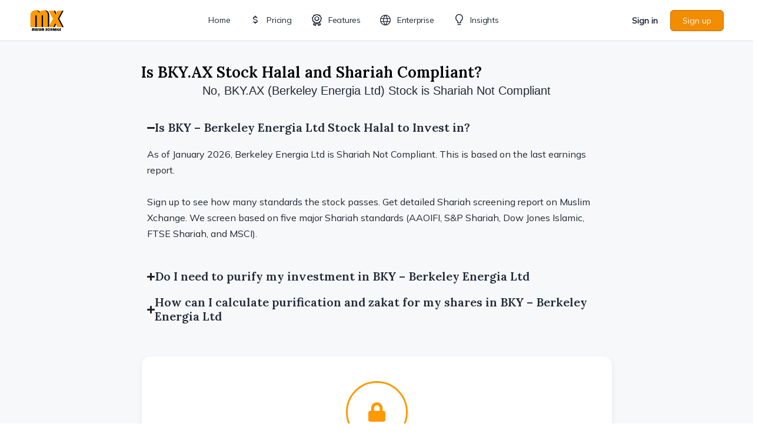

--- FILE ---
content_type: text/html; charset=UTF-8
request_url: https://muslimxchange.com/ticker/bky/
body_size: 69848
content:
<!doctype html>
<html lang="en-US">
	<head>
		<meta charset="UTF-8">
		<link rel="profile" href="http://gmpg.org/xfn/11">
		<script type="text/html" id="tmpl-bb-link-preview">
<% if ( link_scrapping ) { %>
	<% if ( link_loading ) { %>
		<span class="bb-url-scrapper-loading bb-ajax-loader"><i class="bb-icon-l bb-icon-spinner animate-spin"></i>Loading preview...</span>
	<% } %>
	<% if ( link_success || link_error ) { %>
		<a title="Cancel Preview" href="#" id="bb-close-link-suggestion">Remove Preview</a>
		<div class="bb-link-preview-container">

			<% if ( link_images && link_images.length && link_success && ! link_error && '' !== link_image_index ) { %>
				<div id="bb-url-scrapper-img-holder">
					<div class="bb-link-preview-image">
						<div class="bb-link-preview-image-cover">
							<img src="<%= link_images[link_image_index] %>"/>
						</div>
						<div class="bb-link-preview-icons">
							<%
							if ( link_images.length > 1 ) { %>
								<a data-bp-tooltip-pos="up" data-bp-tooltip="Change image" href="#" class="icon-exchange toolbar-button bp-tooltip" id="icon-exchange"><i class="bb-icon-l bb-icon-exchange"></i></a>
							<% } %>
							<% if ( link_images.length ) { %>
								<a data-bp-tooltip-pos="up" data-bp-tooltip="Remove image" href="#" class="icon-image-slash toolbar-button bp-tooltip" id="bb-link-preview-remove-image"><i class="bb-icon-l bb-icon-image-slash"></i></a>
							<% } %>
							<a data-bp-tooltip-pos="up" data-bp-tooltip="Confirm" class="toolbar-button bp-tooltip" href="#" id="bb-link-preview-select-image">
								<i class="bb-icon-check bb-icon-l"></i>
							</a>
						</div>
					</div>
					<% if ( link_images.length > 1 ) { %>
						<div class="bb-url-thumb-nav">
							<button type="button" id="bb-url-prevPicButton"><span class="bb-icon-l bb-icon-angle-left"></span></button>
							<button type="button" id="bb-url-nextPicButton"><span class="bb-icon-l bb-icon-angle-right"></span></button>
							<div id="bb-url-scrapper-img-count">
								Image <%= link_image_index + 1 %>&nbsp;of&nbsp;<%= link_images.length %>
							</div>
						</div>
					<% } %>
				</div>
			<% } %>

			<% if ( link_success && ! link_error && link_url ) { %>
				<div class="bb-link-preview-info">
					<% var a = document.createElement('a');
						a.href = link_url;
						var hostname = a.hostname;
						var domainName = hostname.replace('www.', '' );
					%>

					<% if ( 'undefined' !== typeof link_title && link_title.trim() && link_description ) { %>
						<p class="bb-link-preview-link-name"><%= domainName %></p>
					<% } %>

					<% if ( link_success && ! link_error ) { %>
						<p class="bb-link-preview-title"><%= link_title %></p>
					<% } %>

					<% if ( link_success && ! link_error ) { %>
						<div class="bb-link-preview-excerpt"><p><%= link_description %></p></div>
					<% } %>
				</div>
			<% } %>
			<% if ( link_error && ! link_success ) { %>
				<div id="bb-url-error" class="bb-url-error"><%= link_error_msg %></div>
			<% } %>
		</div>
	<% } %>
<% } %>
</script>
<script type="text/html" id="tmpl-profile-card-popup">
	<div id="profile-card" class="bb-profile-card bb-popup-card" data-bp-item-id="" data-bp-item-component="members">

		<div class="skeleton-card">
			<div class="skeleton-card-body">
				<div class="skeleton-card-avatar bb-loading-bg"></div>
				<div class="skeleton-card-entity">
					<div class="skeleton-card-type bb-loading-bg"></div>
					<div class="skeleton-card-heading bb-loading-bg"></div>
					<div class="skeleton-card-meta bb-loading-bg"></div>
				</div>
			</div>
						<div class="skeleton-card-footer skeleton-footer-plain">
				<div class="skeleton-card-button bb-loading-bg"></div>
				<div class="skeleton-card-button bb-loading-bg"></div>
				<div class="skeleton-card-button bb-loading-bg"></div>
			</div>
		</div>

		<div class="bb-card-content">
			<div class="bb-card-body">
				<div class="bb-card-avatar">
					<span class="card-profile-status"></span>
					<img src="" alt="">
				</div>
				<div class="bb-card-entity">
					<div class="bb-card-profile-type"></div>
					<h4 class="bb-card-heading"></h4>
					<div class="bb-card-meta">
						<span class="card-meta-item card-meta-joined">Joined <span></span></span>
						<span class="card-meta-item card-meta-last-active"></span>
													<span class="card-meta-item card-meta-followers"></span>
												</div>
				</div>
			</div>
			<div class="bb-card-footer">
								<div class="bb-card-action bb-card-action-outline">
					<a href="" class="card-button card-button-profile">View Profile</a>
				</div>
			</div>
		</div>

	</div>
</script>
<meta name='robots' content='index, follow, max-image-preview:large, max-snippet:-1, max-video-preview:-1' />

	<!-- This site is optimized with the Yoast SEO plugin v26.6 - https://yoast.com/wordpress/plugins/seo/ -->
	<title>Is BKY - Berkeley Energia Ltd Halal and Shariah Compliant to Invest?</title>
	<meta name="description" content="Unlock the Shariah compliance report for BKY - Berkeley Energia Ltd. Screened by AAOIFI Certified Shariah Advisor based on 5 major standards." />
	<link rel="canonical" href="https://muslimxchange.com/ticker/bky/" />
	<meta property="og:locale" content="en_US" />
	<meta property="og:type" content="article" />
	<meta property="og:title" content="Is BKY - Berkeley Energia Ltd Halal and Shariah Compliant to Invest?" />
	<meta property="og:description" content="Unlock the Shariah compliance report for BKY - Berkeley Energia Ltd. Screened by AAOIFI Certified Shariah Advisor based on 5 major standards." />
	<meta property="og:url" content="https://muslimxchange.com/ticker/bky/" />
	<meta property="og:site_name" content="Muslim Xchange" />
	<meta property="article:publisher" content="https://www.facebook.com/muslimxchange" />
	<meta property="article:modified_time" content="2025-12-20T21:07:54+00:00" />
	<meta name="twitter:card" content="summary_large_image" />
	<meta name="twitter:site" content="@muslimxchange" />
	<script type="application/ld+json" class="yoast-schema-graph">{"@context":"https://schema.org","@graph":[{"@type":"WebPage","@id":"https://muslimxchange.com/ticker/bky/","url":"https://muslimxchange.com/ticker/bky/","name":"Is BKY - Berkeley Energia Ltd Halal and Shariah Compliant to Invest?","isPartOf":{"@id":"https://muslimxchange.com/#website"},"datePublished":"2025-12-20T21:07:46+00:00","dateModified":"2025-12-20T21:07:54+00:00","description":"Unlock the Shariah compliance report for BKY - Berkeley Energia Ltd. Screened by AAOIFI Certified Shariah Advisor based on 5 major standards.","breadcrumb":{"@id":"https://muslimxchange.com/ticker/bky/#breadcrumb"},"inLanguage":"en-US","potentialAction":[{"@type":"ReadAction","target":["https://muslimxchange.com/ticker/bky/"]}]},{"@type":"BreadcrumbList","@id":"https://muslimxchange.com/ticker/bky/#breadcrumb","itemListElement":[{"@type":"ListItem","position":1,"name":"Home","item":"https://muslimxchange.com/"},{"@type":"ListItem","position":2,"name":"BKY &#8211; Berkeley Energia Ltd"}]},{"@type":"WebSite","@id":"https://muslimxchange.com/#website","url":"https://muslimxchange.com/","name":"Muslim Xchange","description":"Helping Muslims invest in the stock market in a halal manner","publisher":{"@id":"https://muslimxchange.com/#organization"},"potentialAction":[{"@type":"SearchAction","target":{"@type":"EntryPoint","urlTemplate":"https://muslimxchange.com/?s={search_term_string}"},"query-input":{"@type":"PropertyValueSpecification","valueRequired":true,"valueName":"search_term_string"}}],"inLanguage":"en-US"},{"@type":"Organization","@id":"https://muslimxchange.com/#organization","name":"Muslim Xchange","url":"https://muslimxchange.com/","logo":{"@type":"ImageObject","inLanguage":"en-US","@id":"https://muslimxchange.com/#/schema/logo/image/","url":"https://muslimxchange.com/wp-content/uploads/2021/03/cropped-siteicon.jpg","contentUrl":"https://muslimxchange.com/wp-content/uploads/2021/03/cropped-siteicon.jpg","width":512,"height":512,"caption":"Muslim Xchange"},"image":{"@id":"https://muslimxchange.com/#/schema/logo/image/"},"sameAs":["https://www.facebook.com/muslimxchange","https://x.com/muslimxchange"]}]}</script>
	<!-- / Yoast SEO plugin. -->


<link rel='dns-prefetch' href='//unpkg.com' />
<link rel='dns-prefetch' href='//cdn.jsdelivr.net' />
<link rel='dns-prefetch' href='//stats.wp.com' />
<link rel='dns-prefetch' href='//fonts.googleapis.com' />
<link rel='preconnect' href='https://fonts.gstatic.com' crossorigin />
<link rel="alternate" type="application/rss+xml" title="Muslim Xchange &raquo; Feed" href="https://muslimxchange.com/feed/" />
<link rel="alternate" type="application/rss+xml" title="Muslim Xchange &raquo; Comments Feed" href="https://muslimxchange.com/comments/feed/" />
<link rel="alternate" type="application/rss+xml" title="Muslim Xchange &raquo; BKY &#8211; Berkeley Energia Ltd Comments Feed" href="https://muslimxchange.com/ticker/bky/feed/" />
<link rel="alternate" title="oEmbed (JSON)" type="application/json+oembed" href="https://muslimxchange.com/wp-json/oembed/1.0/embed?url=https%3A%2F%2Fmuslimxchange.com%2Fticker%2Fbky%2F" />
<link rel="alternate" title="oEmbed (XML)" type="text/xml+oembed" href="https://muslimxchange.com/wp-json/oembed/1.0/embed?url=https%3A%2F%2Fmuslimxchange.com%2Fticker%2Fbky%2F&#038;format=xml" />
<style id='wp-img-auto-sizes-contain-inline-css' type='text/css'>
img:is([sizes=auto i],[sizes^="auto," i]){contain-intrinsic-size:3000px 1500px}
/*# sourceURL=wp-img-auto-sizes-contain-inline-css */
</style>
<link rel='stylesheet' id='formidable-css' href='https://muslimxchange.com/wp-content/plugins/formidable/css/formidableforms.css?ver=12171712' type='text/css' media='all' />
<link rel='stylesheet' id='snaptrade-plugin-css-css' href='https://muslimxchange.com/wp-content/plugins/snaptrade-plugin/css/style.css?ver=20260121044138' type='text/css' media='all' />
<link rel='stylesheet' id='bp-nouveau-icons-map-css' href='https://muslimxchange.com/wp-content/plugins/buddyboss-platform/bp-templates/bp-nouveau/icons/css/icons-map.min.css?ver=2.16.1' type='text/css' media='all' />
<link rel='stylesheet' id='bp-nouveau-bb-icons-css' href='https://muslimxchange.com/wp-content/plugins/buddyboss-platform/bp-templates/bp-nouveau/icons/css/bb-icons.min.css?ver=1.0.8' type='text/css' media='all' />
<link rel='stylesheet' id='dashicons-css' href='https://muslimxchange.com/wp-includes/css/dashicons.min.css?ver=6.9' type='text/css' media='all' />
<link rel='stylesheet' id='bp-nouveau-css' href='https://muslimxchange.com/wp-content/plugins/buddyboss-platform/bp-templates/bp-nouveau/css/buddypress.min.css?ver=2.16.1' type='text/css' media='all' />
<style id='bp-nouveau-inline-css' type='text/css'>
.list-wrap .bs-group-cover a:before{ background:unset; }
/*# sourceURL=bp-nouveau-inline-css */
</style>
<link rel='stylesheet' id='buddyboss_legacy-css' href='https://muslimxchange.com/wp-content/themes/buddyboss-theme/inc/plugins/buddyboss-menu-icons/vendor/kucrut/icon-picker/css/types/buddyboss_legacy.css?ver=1.0' type='text/css' media='all' />
<link rel='stylesheet' id='wp-block-library-css' href='https://muslimxchange.com/wp-includes/css/dist/block-library/style.min.css?ver=6.9' type='text/css' media='all' />
<style id='classic-theme-styles-inline-css' type='text/css'>
/*! This file is auto-generated */
.wp-block-button__link{color:#fff;background-color:#32373c;border-radius:9999px;box-shadow:none;text-decoration:none;padding:calc(.667em + 2px) calc(1.333em + 2px);font-size:1.125em}.wp-block-file__button{background:#32373c;color:#fff;text-decoration:none}
/*# sourceURL=/wp-includes/css/classic-themes.min.css */
</style>
<link rel='stylesheet' id='bb_theme_block-buddypanel-style-css-css' href='https://muslimxchange.com/wp-content/themes/buddyboss-theme/blocks/buddypanel/build/style-buddypanel.css?ver=0d3f6dc312fb857c6779' type='text/css' media='all' />
<link rel='stylesheet' id='mediaelement-css' href='https://muslimxchange.com/wp-includes/js/mediaelement/mediaelementplayer-legacy.min.css?ver=4.2.17' type='text/css' media='all' />
<link rel='stylesheet' id='wp-mediaelement-css' href='https://muslimxchange.com/wp-includes/js/mediaelement/wp-mediaelement.min.css?ver=6.9' type='text/css' media='all' />
<style id='jetpack-sharing-buttons-style-inline-css' type='text/css'>
.jetpack-sharing-buttons__services-list{display:flex;flex-direction:row;flex-wrap:wrap;gap:0;list-style-type:none;margin:5px;padding:0}.jetpack-sharing-buttons__services-list.has-small-icon-size{font-size:12px}.jetpack-sharing-buttons__services-list.has-normal-icon-size{font-size:16px}.jetpack-sharing-buttons__services-list.has-large-icon-size{font-size:24px}.jetpack-sharing-buttons__services-list.has-huge-icon-size{font-size:36px}@media print{.jetpack-sharing-buttons__services-list{display:none!important}}.editor-styles-wrapper .wp-block-jetpack-sharing-buttons{gap:0;padding-inline-start:0}ul.jetpack-sharing-buttons__services-list.has-background{padding:1.25em 2.375em}
/*# sourceURL=https://muslimxchange.com/wp-content/plugins/jetpack/_inc/blocks/sharing-buttons/view.css */
</style>
<style id='global-styles-inline-css' type='text/css'>
:root{--wp--preset--aspect-ratio--square: 1;--wp--preset--aspect-ratio--4-3: 4/3;--wp--preset--aspect-ratio--3-4: 3/4;--wp--preset--aspect-ratio--3-2: 3/2;--wp--preset--aspect-ratio--2-3: 2/3;--wp--preset--aspect-ratio--16-9: 16/9;--wp--preset--aspect-ratio--9-16: 9/16;--wp--preset--color--black: #000000;--wp--preset--color--cyan-bluish-gray: #abb8c3;--wp--preset--color--white: #ffffff;--wp--preset--color--pale-pink: #f78da7;--wp--preset--color--vivid-red: #cf2e2e;--wp--preset--color--luminous-vivid-orange: #ff6900;--wp--preset--color--luminous-vivid-amber: #fcb900;--wp--preset--color--light-green-cyan: #7bdcb5;--wp--preset--color--vivid-green-cyan: #00d084;--wp--preset--color--pale-cyan-blue: #8ed1fc;--wp--preset--color--vivid-cyan-blue: #0693e3;--wp--preset--color--vivid-purple: #9b51e0;--wp--preset--gradient--vivid-cyan-blue-to-vivid-purple: linear-gradient(135deg,rgb(6,147,227) 0%,rgb(155,81,224) 100%);--wp--preset--gradient--light-green-cyan-to-vivid-green-cyan: linear-gradient(135deg,rgb(122,220,180) 0%,rgb(0,208,130) 100%);--wp--preset--gradient--luminous-vivid-amber-to-luminous-vivid-orange: linear-gradient(135deg,rgb(252,185,0) 0%,rgb(255,105,0) 100%);--wp--preset--gradient--luminous-vivid-orange-to-vivid-red: linear-gradient(135deg,rgb(255,105,0) 0%,rgb(207,46,46) 100%);--wp--preset--gradient--very-light-gray-to-cyan-bluish-gray: linear-gradient(135deg,rgb(238,238,238) 0%,rgb(169,184,195) 100%);--wp--preset--gradient--cool-to-warm-spectrum: linear-gradient(135deg,rgb(74,234,220) 0%,rgb(151,120,209) 20%,rgb(207,42,186) 40%,rgb(238,44,130) 60%,rgb(251,105,98) 80%,rgb(254,248,76) 100%);--wp--preset--gradient--blush-light-purple: linear-gradient(135deg,rgb(255,206,236) 0%,rgb(152,150,240) 100%);--wp--preset--gradient--blush-bordeaux: linear-gradient(135deg,rgb(254,205,165) 0%,rgb(254,45,45) 50%,rgb(107,0,62) 100%);--wp--preset--gradient--luminous-dusk: linear-gradient(135deg,rgb(255,203,112) 0%,rgb(199,81,192) 50%,rgb(65,88,208) 100%);--wp--preset--gradient--pale-ocean: linear-gradient(135deg,rgb(255,245,203) 0%,rgb(182,227,212) 50%,rgb(51,167,181) 100%);--wp--preset--gradient--electric-grass: linear-gradient(135deg,rgb(202,248,128) 0%,rgb(113,206,126) 100%);--wp--preset--gradient--midnight: linear-gradient(135deg,rgb(2,3,129) 0%,rgb(40,116,252) 100%);--wp--preset--font-size--small: 13px;--wp--preset--font-size--medium: 20px;--wp--preset--font-size--large: 36px;--wp--preset--font-size--x-large: 42px;--wp--preset--spacing--20: 0.44rem;--wp--preset--spacing--30: 0.67rem;--wp--preset--spacing--40: 1rem;--wp--preset--spacing--50: 1.5rem;--wp--preset--spacing--60: 2.25rem;--wp--preset--spacing--70: 3.38rem;--wp--preset--spacing--80: 5.06rem;--wp--preset--shadow--natural: 6px 6px 9px rgba(0, 0, 0, 0.2);--wp--preset--shadow--deep: 12px 12px 50px rgba(0, 0, 0, 0.4);--wp--preset--shadow--sharp: 6px 6px 0px rgba(0, 0, 0, 0.2);--wp--preset--shadow--outlined: 6px 6px 0px -3px rgb(255, 255, 255), 6px 6px rgb(0, 0, 0);--wp--preset--shadow--crisp: 6px 6px 0px rgb(0, 0, 0);}:where(.is-layout-flex){gap: 0.5em;}:where(.is-layout-grid){gap: 0.5em;}body .is-layout-flex{display: flex;}.is-layout-flex{flex-wrap: wrap;align-items: center;}.is-layout-flex > :is(*, div){margin: 0;}body .is-layout-grid{display: grid;}.is-layout-grid > :is(*, div){margin: 0;}:where(.wp-block-columns.is-layout-flex){gap: 2em;}:where(.wp-block-columns.is-layout-grid){gap: 2em;}:where(.wp-block-post-template.is-layout-flex){gap: 1.25em;}:where(.wp-block-post-template.is-layout-grid){gap: 1.25em;}.has-black-color{color: var(--wp--preset--color--black) !important;}.has-cyan-bluish-gray-color{color: var(--wp--preset--color--cyan-bluish-gray) !important;}.has-white-color{color: var(--wp--preset--color--white) !important;}.has-pale-pink-color{color: var(--wp--preset--color--pale-pink) !important;}.has-vivid-red-color{color: var(--wp--preset--color--vivid-red) !important;}.has-luminous-vivid-orange-color{color: var(--wp--preset--color--luminous-vivid-orange) !important;}.has-luminous-vivid-amber-color{color: var(--wp--preset--color--luminous-vivid-amber) !important;}.has-light-green-cyan-color{color: var(--wp--preset--color--light-green-cyan) !important;}.has-vivid-green-cyan-color{color: var(--wp--preset--color--vivid-green-cyan) !important;}.has-pale-cyan-blue-color{color: var(--wp--preset--color--pale-cyan-blue) !important;}.has-vivid-cyan-blue-color{color: var(--wp--preset--color--vivid-cyan-blue) !important;}.has-vivid-purple-color{color: var(--wp--preset--color--vivid-purple) !important;}.has-black-background-color{background-color: var(--wp--preset--color--black) !important;}.has-cyan-bluish-gray-background-color{background-color: var(--wp--preset--color--cyan-bluish-gray) !important;}.has-white-background-color{background-color: var(--wp--preset--color--white) !important;}.has-pale-pink-background-color{background-color: var(--wp--preset--color--pale-pink) !important;}.has-vivid-red-background-color{background-color: var(--wp--preset--color--vivid-red) !important;}.has-luminous-vivid-orange-background-color{background-color: var(--wp--preset--color--luminous-vivid-orange) !important;}.has-luminous-vivid-amber-background-color{background-color: var(--wp--preset--color--luminous-vivid-amber) !important;}.has-light-green-cyan-background-color{background-color: var(--wp--preset--color--light-green-cyan) !important;}.has-vivid-green-cyan-background-color{background-color: var(--wp--preset--color--vivid-green-cyan) !important;}.has-pale-cyan-blue-background-color{background-color: var(--wp--preset--color--pale-cyan-blue) !important;}.has-vivid-cyan-blue-background-color{background-color: var(--wp--preset--color--vivid-cyan-blue) !important;}.has-vivid-purple-background-color{background-color: var(--wp--preset--color--vivid-purple) !important;}.has-black-border-color{border-color: var(--wp--preset--color--black) !important;}.has-cyan-bluish-gray-border-color{border-color: var(--wp--preset--color--cyan-bluish-gray) !important;}.has-white-border-color{border-color: var(--wp--preset--color--white) !important;}.has-pale-pink-border-color{border-color: var(--wp--preset--color--pale-pink) !important;}.has-vivid-red-border-color{border-color: var(--wp--preset--color--vivid-red) !important;}.has-luminous-vivid-orange-border-color{border-color: var(--wp--preset--color--luminous-vivid-orange) !important;}.has-luminous-vivid-amber-border-color{border-color: var(--wp--preset--color--luminous-vivid-amber) !important;}.has-light-green-cyan-border-color{border-color: var(--wp--preset--color--light-green-cyan) !important;}.has-vivid-green-cyan-border-color{border-color: var(--wp--preset--color--vivid-green-cyan) !important;}.has-pale-cyan-blue-border-color{border-color: var(--wp--preset--color--pale-cyan-blue) !important;}.has-vivid-cyan-blue-border-color{border-color: var(--wp--preset--color--vivid-cyan-blue) !important;}.has-vivid-purple-border-color{border-color: var(--wp--preset--color--vivid-purple) !important;}.has-vivid-cyan-blue-to-vivid-purple-gradient-background{background: var(--wp--preset--gradient--vivid-cyan-blue-to-vivid-purple) !important;}.has-light-green-cyan-to-vivid-green-cyan-gradient-background{background: var(--wp--preset--gradient--light-green-cyan-to-vivid-green-cyan) !important;}.has-luminous-vivid-amber-to-luminous-vivid-orange-gradient-background{background: var(--wp--preset--gradient--luminous-vivid-amber-to-luminous-vivid-orange) !important;}.has-luminous-vivid-orange-to-vivid-red-gradient-background{background: var(--wp--preset--gradient--luminous-vivid-orange-to-vivid-red) !important;}.has-very-light-gray-to-cyan-bluish-gray-gradient-background{background: var(--wp--preset--gradient--very-light-gray-to-cyan-bluish-gray) !important;}.has-cool-to-warm-spectrum-gradient-background{background: var(--wp--preset--gradient--cool-to-warm-spectrum) !important;}.has-blush-light-purple-gradient-background{background: var(--wp--preset--gradient--blush-light-purple) !important;}.has-blush-bordeaux-gradient-background{background: var(--wp--preset--gradient--blush-bordeaux) !important;}.has-luminous-dusk-gradient-background{background: var(--wp--preset--gradient--luminous-dusk) !important;}.has-pale-ocean-gradient-background{background: var(--wp--preset--gradient--pale-ocean) !important;}.has-electric-grass-gradient-background{background: var(--wp--preset--gradient--electric-grass) !important;}.has-midnight-gradient-background{background: var(--wp--preset--gradient--midnight) !important;}.has-small-font-size{font-size: var(--wp--preset--font-size--small) !important;}.has-medium-font-size{font-size: var(--wp--preset--font-size--medium) !important;}.has-large-font-size{font-size: var(--wp--preset--font-size--large) !important;}.has-x-large-font-size{font-size: var(--wp--preset--font-size--x-large) !important;}
:where(.wp-block-post-template.is-layout-flex){gap: 1.25em;}:where(.wp-block-post-template.is-layout-grid){gap: 1.25em;}
:where(.wp-block-term-template.is-layout-flex){gap: 1.25em;}:where(.wp-block-term-template.is-layout-grid){gap: 1.25em;}
:where(.wp-block-columns.is-layout-flex){gap: 2em;}:where(.wp-block-columns.is-layout-grid){gap: 2em;}
:root :where(.wp-block-pullquote){font-size: 1.5em;line-height: 1.6;}
/*# sourceURL=global-styles-inline-css */
</style>
<link rel='stylesheet' id='bb-pro-enqueue-scripts-css' href='https://muslimxchange.com/wp-content/plugins/buddyboss-platform-pro/assets/css/index.min.css?ver=2.11.0' type='text/css' media='all' />
<link rel='stylesheet' id='bb-access-control-css' href='https://muslimxchange.com/wp-content/plugins/buddyboss-platform-pro/includes/access-control/assets/css/bb-access-control.min.css?ver=2.11.0' type='text/css' media='all' />
<link rel='stylesheet' id='bb-polls-style-css' href='https://muslimxchange.com/wp-content/plugins/buddyboss-platform-pro/includes/polls/assets/css/bb-polls.min.css?ver=2.11.0' type='text/css' media='all' />
<link rel='stylesheet' id='bb-schedule-posts-css' href='https://muslimxchange.com/wp-content/plugins/buddyboss-platform-pro/includes/schedule-posts/assets/css/bb-schedule-posts.min.css?ver=2.11.0' type='text/css' media='all' />
<link rel='stylesheet' id='bb-activity-post-feature-image-css' href='https://muslimxchange.com/wp-content/plugins/buddyboss-platform-pro/includes/platform-settings/activity/post-feature-image/assets/css/bb-activity-post-feature-image.min.css?ver=2.11.0' type='text/css' media='all' />
<link rel='stylesheet' id='bb-cropper-css-css' href='https://muslimxchange.com/wp-content/plugins/buddyboss-platform/bp-core/css/vendor/cropper.min.css?ver=2.16.1' type='text/css' media='all' />
<link rel='stylesheet' id='bb-meprlms-frontend-css' href='https://muslimxchange.com/wp-content/plugins/buddyboss-platform-pro/includes/integrations/meprlms/assets/css/meprlms-frontend.min.css?ver=2.16.1' type='text/css' media='all' />
<link rel='stylesheet' id='bb-tutorlms-admin-css' href='https://muslimxchange.com/wp-content/plugins/buddyboss-platform-pro/includes/integrations/tutorlms/assets/css/bb-tutorlms-admin.min.css?ver=2.16.1' type='text/css' media='all' />
<link rel='stylesheet' id='custom-csv-upload-css-css' href='https://muslimxchange.com/wp-content/plugins/custom_csv_upload/custom-csv-upload.css?ver=13' type='text/css' media='all' />
<link rel='stylesheet' id='dynamic-tabs-style-css' href='https://muslimxchange.com/wp-content/plugins/fmp-api/css/style.css?ver=1738067097' type='text/css' media='all' />
<link rel='stylesheet' id='bootstrap-css-css-css' href='https://muslimxchange.com/wp-content/plugins/fmp-api/css/bootstrap.min.css?ver=20241207043936' type='text/css' media='all' />
<link rel='stylesheet' id='pmpro_frontend_base-css' href='https://muslimxchange.com/wp-content/plugins/paid-memberships-pro/css/frontend/base.css?ver=3.6.3' type='text/css' media='all' />
<link rel='stylesheet' id='pmpro_frontend_variation_high_contrast-css' href='https://muslimxchange.com/wp-content/plugins/paid-memberships-pro/css/frontend/variation_high_contrast.css?ver=3.6.3' type='text/css' media='all' />
<link rel='stylesheet' id='pmpro-add-paypal-express-styles-css' href='https://muslimxchange.com/wp-content/plugins/pmpro-add-paypal-express/css/pmpro-add-paypal-express.css?ver=6.9' type='text/css' media='all' />
<link rel='stylesheet' id='pmpro-advanced-levels-styles-css' href='https://muslimxchange.com/wp-content/plugins/pmpro-advanced-levels-shortcode/css/pmpro-advanced-levels.css?ver=6.9' type='text/css' media='all' />
<link rel='stylesheet' id='buddyboss_appstyle-css' href='https://muslimxchange.com/wp-content/plugins/buddyboss-app/assets/css/main.css?ver=2.2.70' type='text/css' media='all' />
<link rel='stylesheet' id='jetpack-instant-search-css' href='https://muslimxchange.com/wp-content/plugins/jetpack/jetpack_vendor/automattic/jetpack-search/build/instant-search/jp-search.chunk-main-payload.css?minify=false&#038;ver=a9cf87fff4e38de9bc98' type='text/css' media='all' />
<link rel='stylesheet' id='redux-extendify-styles-css' href='https://muslimxchange.com/wp-content/themes/buddyboss-theme/inc/admin/framework/redux-core/assets/css/extendify-utilities.css?ver=4.4.11' type='text/css' media='all' />
<link rel='stylesheet' id='e-motion-fx-css' href='https://muslimxchange.com/wp-content/plugins/elementor-pro/assets/css/modules/motion-fx.min.css?ver=3.34.0' type='text/css' media='all' />
<link rel='stylesheet' id='elementor-frontend-css' href='https://muslimxchange.com/wp-content/plugins/elementor/assets/css/frontend.min.css?ver=3.34.0' type='text/css' media='all' />
<link rel='stylesheet' id='widget-image-css' href='https://muslimxchange.com/wp-content/plugins/elementor/assets/css/widget-image.min.css?ver=3.34.0' type='text/css' media='all' />
<link rel='stylesheet' id='widget-heading-css' href='https://muslimxchange.com/wp-content/plugins/elementor/assets/css/widget-heading.min.css?ver=3.34.0' type='text/css' media='all' />
<link rel='stylesheet' id='widget-social-icons-css' href='https://muslimxchange.com/wp-content/plugins/elementor/assets/css/widget-social-icons.min.css?ver=3.34.0' type='text/css' media='all' />
<link rel='stylesheet' id='e-apple-webkit-css' href='https://muslimxchange.com/wp-content/plugins/elementor/assets/css/conditionals/apple-webkit.min.css?ver=3.34.0' type='text/css' media='all' />
<link rel='stylesheet' id='widget-icon-list-css' href='https://muslimxchange.com/wp-content/plugins/elementor/assets/css/widget-icon-list.min.css?ver=3.34.0' type='text/css' media='all' />
<link rel='stylesheet' id='widget-spacer-css' href='https://muslimxchange.com/wp-content/plugins/elementor/assets/css/widget-spacer.min.css?ver=3.34.0' type='text/css' media='all' />
<link rel='stylesheet' id='e-shapes-css' href='https://muslimxchange.com/wp-content/plugins/elementor/assets/css/conditionals/shapes.min.css?ver=3.34.0' type='text/css' media='all' />
<link rel='stylesheet' id='widget-star-rating-css' href='https://muslimxchange.com/wp-content/plugins/elementor/assets/css/widget-star-rating.min.css?ver=3.34.0' type='text/css' media='all' />
<link rel='stylesheet' id='widget-post-info-css' href='https://muslimxchange.com/wp-content/plugins/elementor-pro/assets/css/widget-post-info.min.css?ver=3.34.0' type='text/css' media='all' />
<link rel='stylesheet' id='widget-nested-accordion-css' href='https://muslimxchange.com/wp-content/plugins/elementor/assets/css/widget-nested-accordion.min.css?ver=3.34.0' type='text/css' media='all' />
<link rel='stylesheet' id='widget-nested-tabs-css' href='https://muslimxchange.com/wp-content/plugins/elementor/assets/css/widget-nested-tabs.min.css?ver=3.34.0' type='text/css' media='all' />
<link rel='stylesheet' id='widget-icon-box-css' href='https://muslimxchange.com/wp-content/plugins/elementor/assets/css/widget-icon-box.min.css?ver=3.34.0' type='text/css' media='all' />
<link rel='stylesheet' id='e-animation-float-css' href='https://muslimxchange.com/wp-content/plugins/elementor/assets/lib/animations/styles/e-animation-float.min.css?ver=3.34.0' type='text/css' media='all' />
<link rel='stylesheet' id='widget-testimonial-css' href='https://muslimxchange.com/wp-content/plugins/elementor/assets/css/widget-testimonial.min.css?ver=3.34.0' type='text/css' media='all' />
<link rel='stylesheet' id='e-popup-css' href='https://muslimxchange.com/wp-content/plugins/elementor-pro/assets/css/conditionals/popup.min.css?ver=3.34.0' type='text/css' media='all' />
<link rel='stylesheet' id='elementor-post-843-css' href='https://muslimxchange.com/wp-content/uploads/elementor/css/post-843.css?ver=1767633528' type='text/css' media='all' />
<link rel='stylesheet' id='wpdt-elementor-widget-font-css' href='https://muslimxchange.com/wp-content/plugins/wpdatatables/integrations/starter/page-builders/elementor/css/style.css?ver=7.3.3' type='text/css' media='all' />
<link rel='stylesheet' id='elementor-post-249395-css' href='https://muslimxchange.com/wp-content/uploads/elementor/css/post-249395.css?ver=1767633528' type='text/css' media='all' />
<link rel='stylesheet' id='elementor-post-469692-css' href='https://muslimxchange.com/wp-content/uploads/elementor/css/post-469692.css?ver=1767633541' type='text/css' media='all' />
<link rel='stylesheet' id='elementor-post-482025-css' href='https://muslimxchange.com/wp-content/uploads/elementor/css/post-482025.css?ver=1767633528' type='text/css' media='all' />
<link rel='stylesheet' id='bp-zoom-css' href='https://muslimxchange.com/wp-content/plugins/buddyboss-platform-pro/includes/integrations/zoom/assets/css/bp-zoom.min.css?ver=2.11.0' type='text/css' media='all' />
<link rel='stylesheet' id='buddyboss-theme-magnific-popup-css-css' href='https://muslimxchange.com/wp-content/themes/buddyboss-theme/assets/css/vendors/magnific-popup.min.css?ver=2.16.1' type='text/css' media='all' />
<link rel='stylesheet' id='buddyboss-theme-select2-css-css' href='https://muslimxchange.com/wp-content/themes/buddyboss-theme/assets/css/vendors/select2.min.css?ver=2.16.1' type='text/css' media='all' />
<link rel='stylesheet' id='buddyboss-theme-css-css' href='https://muslimxchange.com/wp-content/themes/buddyboss-theme/assets/css/theme.css?ver=2.16.1' type='text/css' media='all' />
<link rel='stylesheet' id='buddyboss-theme-template-css' href='https://muslimxchange.com/wp-content/themes/buddyboss-theme/assets/css/template-v2.css?ver=2.16.1' type='text/css' media='all' />
<link rel='stylesheet' id='buddyboss-theme-buddypress-css' href='https://muslimxchange.com/wp-content/themes/buddyboss-theme/assets/css/buddypress.css?ver=2.16.1' type='text/css' media='all' />
<link rel='stylesheet' id='buddyboss-theme-elementor-css' href='https://muslimxchange.com/wp-content/themes/buddyboss-theme/assets/css/elementor.css?ver=2.16.1' type='text/css' media='all' />
<link rel='stylesheet' id='buddyboss-theme-pmpro-css' href='https://muslimxchange.com/wp-content/themes/buddyboss-theme/assets/css/pmpro.css?ver=2.16.1' type='text/css' media='all' />
<link rel="preload" as="style" href="https://fonts.googleapis.com/css?family=Lora:600%7CMulish&#038;display=swap&#038;ver=1754500872" /><link rel="stylesheet" href="https://fonts.googleapis.com/css?family=Lora:600%7CMulish&#038;display=swap&#038;ver=1754500872" media="print" onload="this.media='all'"><noscript><link rel="stylesheet" href="https://fonts.googleapis.com/css?family=Lora:600%7CMulish&#038;display=swap&#038;ver=1754500872" /></noscript><link rel='stylesheet' id='buddyboss-child-css-css' href='https://muslimxchange.com/wp-content/themes/buddyboss-theme-child/assets/css/custom.css?ver=1.0.0' type='text/css' media='all' />
<link rel='stylesheet' id='elementor-gf-local-nunito-css' href='https://muslimxchange.com/wp-content/uploads/elementor/google-fonts/css/nunito.css?ver=1741803750' type='text/css' media='all' />
<script type="text/javascript">
            window._bbssoDOMReady = function (callback) {
                if ( document.readyState === "complete" || document.readyState === "interactive" ) {
                    callback();
                } else {
                    document.addEventListener( "DOMContentLoaded", callback );
                }
            };
            </script><script type="text/javascript" src="https://muslimxchange.com/wp-includes/js/jquery/jquery.min.js?ver=3.7.1" id="jquery-core-js"></script>
<script type="text/javascript" src="https://muslimxchange.com/wp-includes/js/jquery/jquery-migrate.min.js?ver=3.4.1" id="jquery-migrate-js"></script>
<script type="text/javascript" id="bb-twemoji-js-extra">
/* <![CDATA[ */
var bbemojiSettings = {"baseUrl":"https://s.w.org/images/core/emoji/14.0.0/72x72/","ext":".png","svgUrl":"https://s.w.org/images/core/emoji/14.0.0/svg/","svgExt":".svg"};
//# sourceURL=bb-twemoji-js-extra
/* ]]> */
</script>
<script type="text/javascript" src="https://muslimxchange.com/wp-includes/js/twemoji.min.js?ver=2.16.1" id="bb-twemoji-js"></script>
<script type="text/javascript" src="https://muslimxchange.com/wp-content/plugins/buddyboss-platform/bp-core/js/bb-emoji-loader.min.js?ver=2.16.1" id="bb-emoji-loader-js"></script>
<script type="text/javascript" id="bb-reaction-js-extra">
/* <![CDATA[ */
var bbReactionVars = {"ajax_url":"https://muslimxchange.com/wp-admin/admin-ajax.php"};
//# sourceURL=bb-reaction-js-extra
/* ]]> */
</script>
<script type="text/javascript" src="https://muslimxchange.com/wp-content/plugins/buddyboss-platform-pro/includes/reactions/assets/js/bb-reaction.min.js?ver=2.11.0" id="bb-reaction-js"></script>
<script type="text/javascript" src="https://muslimxchange.com/wp-content/plugins/buddyboss-platform/bp-core/js/widget-members.min.js?ver=2.16.1" id="bp-widget-members-js"></script>
<script type="text/javascript" src="https://muslimxchange.com/wp-content/plugins/buddyboss-platform/bp-core/js/jquery-query.min.js?ver=2.16.1" id="bp-jquery-query-js"></script>
<script type="text/javascript" src="https://muslimxchange.com/wp-content/plugins/buddyboss-platform/bp-core/js/vendor/jquery-cookie.min.js?ver=2.16.1" id="bp-jquery-cookie-js"></script>
<script type="text/javascript" src="https://muslimxchange.com/wp-content/plugins/buddyboss-platform/bp-core/js/vendor/jquery-scroll-to.min.js?ver=2.16.1" id="bp-jquery-scroll-to-js"></script>
<script type="text/javascript" id="bp-media-dropzone-js-extra">
/* <![CDATA[ */
var bp_media_dropzone = {"dictDefaultMessage":"Drop files here to upload","dictFallbackMessage":"Your browser does not support drag'n'drop file uploads.","dictFallbackText":"Please use the fallback form below to upload your files like in the olden days.","dictFileTooBig":"Sorry, file size is too big ({{filesize}} MB). Max file size limit: {{maxFilesize}} MB.","dictInvalidFileType":"You can't upload files of this type.","dictResponseError":"Server responded with {{statusCode}} code.","dictCancelUpload":"Cancel upload","dictUploadCanceled":"Upload canceled.","dictCancelUploadConfirmation":"Are you sure you want to cancel this upload?","dictRemoveFile":"Remove file","dictMaxFilesExceeded":"You cannot upload more than 10 files at a time."};
//# sourceURL=bp-media-dropzone-js-extra
/* ]]> */
</script>
<script type="text/javascript" src="https://muslimxchange.com/wp-content/plugins/buddyboss-platform/bp-core/js/vendor/dropzone.min.js?ver=2.16.1" id="bp-media-dropzone-js"></script>
<script type="text/javascript" src="https://muslimxchange.com/wp-content/plugins/buddyboss-platform-pro/includes/integrations/meprlms/assets/js/bb-meprlms-frontend.min.js?ver=2.16.1" id="bb-meprlms-frontend-js"></script>
<script type="text/javascript" id="bb-tutorlms-admin-js-extra">
/* <![CDATA[ */
var bbTutorLMSVars = {"ajax_url":"https://muslimxchange.com/wp-admin/admin-ajax.php","select_course_placeholder":"Start typing a course name to associate with this group."};
//# sourceURL=bb-tutorlms-admin-js-extra
/* ]]> */
</script>
<script type="text/javascript" src="https://muslimxchange.com/wp-content/plugins/buddyboss-platform-pro/includes/integrations/tutorlms/assets/js/bb-tutorlms-admin.min.js?ver=2.16.1" id="bb-tutorlms-admin-js"></script>
<script type="text/javascript" src="https://muslimxchange.com/wp-content/plugins/buddyboss-platform/bp-core/js/vendor/magnific-popup.js?ver=2.16.1" id="bp-nouveau-magnific-popup-js"></script>
<script type="text/javascript" src="https://muslimxchange.com/wp-content/plugins/pmpro-group-accounts/js/pmprogroupacct-checkout.js?ver=1.5.1" id="pmprogroupacct-checkout-js"></script>
<script type="text/javascript" src="https://muslimxchange.com/wp-content/themes/buddyboss-theme-child/assets/js/custom.js?ver=1.0.0" id="buddyboss-child-js-js"></script>
<link rel="https://api.w.org/" href="https://muslimxchange.com/wp-json/" /><link rel="alternate" title="JSON" type="application/json" href="https://muslimxchange.com/wp-json/wp/v2/ticker/299272" /><link rel="EditURI" type="application/rsd+xml" title="RSD" href="https://muslimxchange.com/xmlrpc.php?rsd" />
<meta name="generator" content="WordPress 6.9" />
<link rel='shortlink' href='https://muslimxchange.com/?p=299272' />

	<script>var ajaxurl = 'https://muslimxchange.com/wp-admin/admin-ajax.php';</script>

	<style id="pmpro_colors">:root {
	--pmpro--color--base: #ffffff;
	--pmpro--color--contrast: #222222;
	--pmpro--color--accent: #424242;
	--pmpro--color--accent--variation: hsl( 0,0%,39% );
	--pmpro--color--border--variation: hsl( 0,0%,0% );
}</style>		<style>
            body.groups.in-bbapp .item-body nav#object-nav {
                display: block;
            }
        </style>
		<script>document.documentElement.className += " js";</script>
	<style>img#wpstats{display:none}</style>
		<meta name="generator" content="Redux 4.4.11" /><meta name="viewport" content="width=device-width, initial-scale=1.0, maximum-scale=3.0, user-scalable=1" /><meta name="generator" content="Elementor 3.34.0; features: e_font_icon_svg; settings: css_print_method-external, google_font-enabled, font_display-auto">

<!-- Meta Pixel Code -->
<script type='text/javascript'>
!function(f,b,e,v,n,t,s){if(f.fbq)return;n=f.fbq=function(){n.callMethod?
n.callMethod.apply(n,arguments):n.queue.push(arguments)};if(!f._fbq)f._fbq=n;
n.push=n;n.loaded=!0;n.version='2.0';n.queue=[];t=b.createElement(e);t.async=!0;
t.src=v;s=b.getElementsByTagName(e)[0];s.parentNode.insertBefore(t,s)}(window,
document,'script','https://connect.facebook.net/en_US/fbevents.js');
</script>
<!-- End Meta Pixel Code -->
<script type='text/javascript'>var url = window.location.origin + '?ob=open-bridge';
            fbq('set', 'openbridge', '576395691612727', url);
fbq('init', '576395691612727', {}, {
    "agent": "wordpress-6.9-4.1.5"
})</script><script type='text/javascript'>
    fbq('track', 'PageView', []);
  </script>			<style>
				.e-con.e-parent:nth-of-type(n+4):not(.e-lazyloaded):not(.e-no-lazyload),
				.e-con.e-parent:nth-of-type(n+4):not(.e-lazyloaded):not(.e-no-lazyload) * {
					background-image: none !important;
				}
				@media screen and (max-height: 1024px) {
					.e-con.e-parent:nth-of-type(n+3):not(.e-lazyloaded):not(.e-no-lazyload),
					.e-con.e-parent:nth-of-type(n+3):not(.e-lazyloaded):not(.e-no-lazyload) * {
						background-image: none !important;
					}
				}
				@media screen and (max-height: 640px) {
					.e-con.e-parent:nth-of-type(n+2):not(.e-lazyloaded):not(.e-no-lazyload),
					.e-con.e-parent:nth-of-type(n+2):not(.e-lazyloaded):not(.e-no-lazyload) * {
						background-image: none !important;
					}
				}
			</style>
			<link rel="icon" href="https://muslimxchange.com/wp-content/uploads/2021/03/cropped-siteicon-32x32.jpg" sizes="32x32" />
<link rel="icon" href="https://muslimxchange.com/wp-content/uploads/2021/03/cropped-siteicon-192x192.jpg" sizes="192x192" />
<link rel="apple-touch-icon" href="https://muslimxchange.com/wp-content/uploads/2021/03/cropped-siteicon-180x180.jpg" />
<meta name="msapplication-TileImage" content="https://muslimxchange.com/wp-content/uploads/2021/03/cropped-siteicon-270x270.jpg" />
<style id="buddyboss_theme-style">:root{--bb-primary-color:#F28C00;--bb-primary-color-rgb:242, 140, 0;--bb-body-background-color:#F7F8FA;--bb-body-background-color-rgb:247, 248, 250;--bb-content-background-color:#FFFFFF;--bb-content-alternate-background-color:#F7F8FA;--bb-content-border-color:#E5E7EB;--bb-content-border-color-rgb:229, 231, 235;--bb-cover-image-background-color:#0F2944;--bb-headings-color:#1F2937;--bb-headings-color-rgb:31, 41, 55;--bb-body-text-color:#1F2937;--bb-body-text-color-rgb:31, 41, 55;--bb-alternate-text-color:#4B5563;--bb-alternate-text-color-rgb:75, 85, 99;--bb-primary-button-background-regular:#F28C00;--bb-primary-button-background-hover:#E67F00;--bb-primary-button-border-regular:#C96F00;--bb-primary-button-border-hover:#C96F00;--bb-primary-button-text-regular:#FFFFFF;--bb-primary-button-text-regular-rgb:255, 255, 255;--bb-primary-button-text-hover:#FFFFFF;--bb-primary-button-text-hover-rgb:255, 255, 255;--bb-secondary-button-background-regular:#FFFFFF;--bb-secondary-button-background-hover:#0F2944;--bb-secondary-button-border-regular:#0F2944;--bb-secondary-button-border-hover:#0F2944;--bb-secondary-button-text-regular:#0F2944;--bb-secondary-button-text-hover:#FFFFFF;--bb-header-background:#FFFFFF;--bb-header-alternate-background:#F7F8FA;--bb-header-links:#1F2937;--bb-header-links-hover:#F28C00;--bb-header-mobile-logo-size:45px;--bb-header-height:70px;--bb-sidenav-background:#FFFFFF;--bb-sidenav-text-regular:#1F2937;--bb-sidenav-text-hover:#0F2944;--bb-sidenav-text-active:#FFFFFF;--bb-sidenav-menu-background-color-regular:#FFFFFF;--bb-sidenav-menu-background-color-hover:#F7F8FA;--bb-sidenav-menu-background-color-active:#0F2944;--bb-sidenav-count-text-color-regular:#1F2937;--bb-sidenav-count-text-color-hover:#0F2944;--bb-sidenav-count-text-color-active:#FFFFFF;--bb-sidenav-count-background-color-regular:#FFFFFF;--bb-sidenav-count-background-color-hover:#F28C00;--bb-sidenav-count-background-color-active:#F28C00;--bb-footer-background:#0F2944;--bb-footer-widget-background:#17365E;--bb-footer-text-color:#F7F8FA;--bb-footer-menu-link-color-regular:#F7F8FA;--bb-footer-menu-link-color-hover:#F28C00;--bb-footer-menu-link-color-active:#FFFFFF;--bb-admin-screen-bgr-color:#FFFFFF;--bb-admin-screen-txt-color:#1F2937;--bb-login-register-link-color-regular:#F28C00;--bb-login-register-link-color-hover:#E67F00;--bb-login-register-button-background-color-regular:#F28C00;--bb-login-register-button-background-color-hover:#E67F00;--bb-login-register-button-border-color-regular:#C96F00;--bb-login-register-button-border-color-hover:#C96F00;--bb-login-register-button-text-color-regular:#FFFFFF;--bb-login-register-button-text-color-hover:#FFFFFF;--bb-label-background-color:#D1A857;--bb-label-text-color:#1F2937;--bb-tooltip-background:#17365E;--bb-tooltip-background-rgb:23, 54, 94;--bb-tooltip-color:#FFFFFF;--bb-default-notice-color:#1D4ED8;--bb-default-notice-color-rgb:29, 78, 216;--bb-success-color:#27AE60;--bb-success-color-rgb:39, 174, 96;--bb-warning-color:#F2994A;--bb-warning-color-rgb:242, 153, 74;--bb-danger-color:#E74C3C;--bb-danger-color-rgb:231, 76, 60;--bb-login-custom-heading-color:#FFFFFF;--bb-button-radius:6px;--bb-block-radius:10px;--bb-option-radius:5px;--bb-block-radius-inner:6px;--bb-input-radius:6px;--bb-label-type-radius:6px;--bb-checkbox-radius:5.4px;--bb-primary-button-focus-shadow:0px 0px 1px 2px rgba(0, 0, 0, 0.05), inset 0px 0px 0px 2px rgba(0, 0, 0, 0.08);--bb-secondary-button-focus-shadow:0px 0px 1px 2px rgba(0, 0, 0, 0.05), inset 0px 0px 0px 2px rgba(0, 0, 0, 0.08);--bb-outline-button-focus-shadow:0px 0px 1px 2px rgba(0, 0, 0, 0.05), inset 0px 0px 0px 2px rgba(0, 0, 0, 0.08);--bb-input-focus-shadow:0px 0px 0px 2px rgba(var(--bb-primary-color-rgb), 0.1);--bb-input-focus-border-color:var(--bb-primary-color);--bb-widget-title-text-transform:none;}h1 { line-height:1.2; }h2 { line-height:1.2; }h3 { line-height:1.4; }h4 { line-height:1.4; }h5 { line-height:1.4; }h6 { line-height:1.4; }.bb-style-primary-bgr-color {background-color:#F28C00;}.bb-style-border-radius {border-radius:6px;}#site-logo .site-title img {max-height:inherit;}.site-header-container .site-branding {min-width:60px;}#site-logo .site-title .bb-logo img,#site-logo .site-title img.bb-logo,.buddypanel .site-title img {width:60px;}.site-title img.bb-mobile-logo {width:45px;}.footer-logo img {max-width:55px;}.site-header-container #site-logo .bb-logo img,.site-header-container #site-logo .site-title img.bb-logo,.site-title img.bb-mobile-logo {max-height:70px}.site-header .site-header-container,.header-search-wrap,.header-search-wrap input.search-field,.header-search-wrap form.search-form {height:70px;}.sticky-header .bp-feedback.bp-sitewide-notice {top:70px;}@media screen and (max-width:767px) {.bb-mobile-header {height:70px;}#learndash-content .lms-topic-sidebar-wrapper .lms-topic-sidebar-data,.lifter-topic-sidebar-wrapper .lifter-topic-sidebar-data {height:calc(90vh - 70px);}}[data-balloon]:after,[data-bp-tooltip]:after {background-color:rgba( 23,54,94,1 );box-shadow:none;}[data-balloon]:before,[data-bp-tooltip]:before {background:no-repeat url("data:image/svg+xml;charset=utf-8,%3Csvg%20xmlns%3D%22http://www.w3.org/2000/svg%22%20width%3D%2236px%22%20height%3D%2212px%22%3E%3Cpath%20fill%3D%22rgba( 23,54,94,1 )%22%20transform%3D%22rotate(0)%22%20d%3D%22M2.658,0.000%20C-13.615,0.000%2050.938,0.000%2034.662,0.000%20C28.662,0.000%2023.035,12.002%2018.660,12.002%20C14.285,12.002%208.594,0.000%202.658,0.000%20Z%22/%3E%3C/svg%3E");background-size:100% auto;}[data-bp-tooltip][data-bp-tooltip-pos="right"]:before,[data-balloon][data-balloon-pos='right']:before {background:no-repeat url("data:image/svg+xml;charset=utf-8,%3Csvg%20xmlns%3D%22http://www.w3.org/2000/svg%22%20width%3D%2212px%22%20height%3D%2236px%22%3E%3Cpath%20fill%3D%22rgba( 23,54,94,1 )%22%20transform%3D%22rotate(90 6 6)%22%20d%3D%22M2.658,0.000%20C-13.615,0.000%2050.938,0.000%2034.662,0.000%20C28.662,0.000%2023.035,12.002%2018.660,12.002%20C14.285,12.002%208.594,0.000%202.658,0.000%20Z%22/%3E%3C/svg%3E");background-size:100% auto;}[data-bp-tooltip][data-bp-tooltip-pos="left"]:before,[data-balloon][data-balloon-pos='left']:before {background:no-repeat url("data:image/svg+xml;charset=utf-8,%3Csvg%20xmlns%3D%22http://www.w3.org/2000/svg%22%20width%3D%2212px%22%20height%3D%2236px%22%3E%3Cpath%20fill%3D%22rgba( 23,54,94,1 )%22%20transform%3D%22rotate(-90 18 18)%22%20d%3D%22M2.658,0.000%20C-13.615,0.000%2050.938,0.000%2034.662,0.000%20C28.662,0.000%2023.035,12.002%2018.660,12.002%20C14.285,12.002%208.594,0.000%202.658,0.000%20Z%22/%3E%3C/svg%3E");background-size:100% auto;}[data-bp-tooltip][data-bp-tooltip-pos="down-left"]:before,[data-bp-tooltip][data-bp-tooltip-pos="down"]:before,[data-balloon][data-balloon-pos='down']:before {background:no-repeat url("data:image/svg+xml;charset=utf-8,%3Csvg%20xmlns%3D%22http://www.w3.org/2000/svg%22%20width%3D%2236px%22%20height%3D%2212px%22%3E%3Cpath%20fill%3D%22rgba( 23,54,94,1 )%22%20transform%3D%22rotate(180 18 6)%22%20d%3D%22M2.658,0.000%20C-13.615,0.000%2050.938,0.000%2034.662,0.000%20C28.662,0.000%2023.035,12.002%2018.660,12.002%20C14.285,12.002%208.594,0.000%202.658,0.000%20Z%22/%3E%3C/svg%3E");background-size:100% auto;}</style>
            <style id="buddyboss_theme-bp-style">
                #buddypress #header-cover-image.has-default,#buddypress #header-cover-image.has-default .guillotine-window img,.bs-group-cover.has-default a {background-color:#0F2944;}.login-split {background-image:url(https://muslimxchange.com/wp-content/uploads/2021/11/investing.jpg);background-size:cover;background-position:50% 50%;}body.buddypress.register.login-split-page .login-split .split-overlay,body.buddypress.activation.login-split-page .login-split .split-overlay {opacity:0.3;}body.buddypress.register .register-section-logo img,body.buddypress.activation .activate-section-logo img {width:145px;}
            </style>
            
		<style id="buddyboss_theme-custom-style">

		a.bb-close-panel i {top:21px;}
		</style>
		<style id="buddyboss_theme_options-dynamic-css" title="dynamic-css" class="redux-options-output">.site-header .site-title{font-family:Lora;font-weight:normal;font-style:normal;font-size:30px;font-display:swap;}body{font-family:Mulish;font-weight:normal;font-style:normal;font-size:16px;font-display:swap;}h1{font-family:Lora;font-weight:normal;font-style:normal;font-size:34px;font-display:swap;}h2{font-family:Lora;font-weight:normal;font-style:normal;font-size:24px;font-display:swap;}h3{font-family:Lora;font-weight:normal;font-style:normal;font-size:20px;font-display:swap;}h4{font-family:Lora;font-weight:600;font-style:normal;font-size:18px;font-display:swap;}h5{font-family:Lora;font-weight:normal;font-style:normal;font-size:16px;font-display:swap;}h6{font-family:Lora;font-weight:600;font-style:normal;font-size:12px;font-display:swap;}</style><style>.entry-img {
    background-color:#fafafa;
}</style>
	</head>

	<body class="pmpro-variation_high_contrast bp-nouveau wp-singular ticker-template-default single single-ticker postid-299272 wp-custom-logo wp-theme-buddyboss-theme wp-child-theme-buddyboss-theme-child pmpro-body-has-access jps-theme-buddyboss-theme-child buddyboss-theme bb-template-v2 buddypanel-logo-off default-fi  header-style-3  menu-style-standard elementor-default elementor-template-full-width elementor-kit-843 elementor-page-469692 no-js">

        
<!-- Meta Pixel Code -->
<noscript>
<img height="1" width="1" style="display:none" alt="fbpx"
src="https://www.facebook.com/tr?id=576395691612727&ev=PageView&noscript=1" />
</noscript>
<!-- End Meta Pixel Code -->

		
		<div id="page" class="site">

			
			<header id="masthead" class="site-header site-header--bb">
				<div class="container site-header-container flex default-header header-3">
	<a href="#" class="bb-toggle-panel">
		<i class="bb-icon-l bb-icon-sidebar"></i>
		<span class="screen-reader-text">Toggle Side Panel</span>
	</a>
	
<div id="site-logo" class="site-branding buddypanel_logo_display_off">
	<div class="site-title">
		<a href="https://muslimxchange.com/" rel="home" aria-label="Go to Muslim Xchange homepage">
			<img width="236" height="150" src="https://muslimxchange.com/wp-content/uploads/2021/03/cropped-mxLogosmall.png" class="bb-logo" alt="Muslim Xchange" decoding="async" srcset="https://muslimxchange.com/wp-content/uploads/2021/03/cropped-mxLogosmall.png 236w, https://muslimxchange.com/wp-content/uploads/2021/03/cropped-mxLogosmall-100x64.png 100w" sizes="(max-width: 236px) 100vw, 236px" />		</a>
	</div>
</div>	<nav id="site-navigation" class="main-navigation" data-menu-space="120">
		<div id="primary-navbar">
			<ul id="primary-menu" class="primary-menu bb-primary-overflow"><li id="menu-item-249391" class="menu-item menu-item-type-custom menu-item-object-custom menu-item-home menu-item-249391 no-icon"><a href="https://muslimxchange.com/"><span>Home</span></a></li>
<li id="menu-item-221737" class="menu-item menu-item-type-post_type menu-item-object-page menu-item-221737 icon-added"><a href="https://muslimxchange.com/choose-membership/"><i class="_mi _before bb-icon-l buddyboss bb-icon-currency-dollar" aria-hidden="true"></i><span>Pricing</span></a></li>
<li id="menu-item-249390" class="menu-item menu-item-type-post_type menu-item-object-page menu-item-249390 icon-added"><a href="https://muslimxchange.com/features/"><i class="_mi _before bb-icon-l buddyboss bb-icon-award" aria-hidden="true"></i><span>Features</span></a></li>
<li id="menu-item-462167" class="menu-item menu-item-type-post_type menu-item-object-page menu-item-462167 icon-added"><a href="https://muslimxchange.com/business/"><i class="_mi _before bb-icon-l buddyboss bb-icon-globe-alt" aria-hidden="true"></i><span>Enterprise</span></a></li>
<li id="menu-item-440218" class="menu-item menu-item-type-post_type menu-item-object-page menu-item-440218 icon-added"><a href="https://muslimxchange.com/insights/"><i class="_mi _before bb-icon-l buddyboss bb-icon-lightbulb" aria-hidden="true"></i><span>Insights</span></a></li>
</ul>			<div id="navbar-collapse">
				<a class="more-button" href="#">
					<i class="bb-icon-f bb-icon-ellipsis-h"></i>
					<span class="screen-reader-text">More options</span>
				</a>
				<div class="sub-menu">
					<div class="wrapper">
						<ul id="navbar-extend" class="sub-menu-inner"></ul>
					</div>
				</div>
			</div>
		</div>
	</nav>
		
<div id="header-aside" class="header-aside avatar">
	<div class="header-aside-inner">

		
							<div class="bb-header-buttons">
					<a href="https://muslimxchange.com/wp-login.php" class="button small outline signin-button link">Sign in</a>

											<a href="https://muslimxchange.com/choose-membership/" class="button small signup">Sign up</a>
									</div>
			
	</div><!-- .header-aside-inner -->
</div><!-- #header-aside -->
</div>

<div class="bb-mobile-header-wrapper bb-single-icon">
	<div class="bb-mobile-header flex align-items-center">
		<div class="bb-left-panel-icon-wrap">
			<a href="#" class="push-left bb-left-panel-mobile"><i class="bb-icon-l bb-icon-bars"></i></a>
		</div>

		<div class="flex-1 mobile-logo-wrapper">
			
			<div class="site-title">

				<a href="https://muslimxchange.com/" rel="home">
					<img width="236" height="150" src="https://muslimxchange.com/wp-content/uploads/2021/03/cropped-mxLogosmall.png" class="bb-mobile-logo" alt="" decoding="async" srcset="https://muslimxchange.com/wp-content/uploads/2021/03/cropped-mxLogosmall.png 236w, https://muslimxchange.com/wp-content/uploads/2021/03/cropped-mxLogosmall-100x64.png 100w" sizes="(max-width: 236px) 100vw, 236px" />				</a>

			</div>
		</div>
		<div class="header-aside">
					</div>
	</div>

	<div class="header-search-wrap">
		<div class="container">
			
<form role="search" method="get" class="search-form" action="https://muslimxchange.com/">
	<label>
		<span class="screen-reader-text">Search for:</span>
		<input type="search" class="search-field-top" placeholder="Search" value="" name="s" />
	</label>
</form>
			<a data-balloon-pos="left" data-balloon="Close" href="#" class="close-search"><i class="bb-icon-l bb-icon-times"></i></a>
		</div>
	</div>
</div>

<div class="bb-mobile-panel-wrapper left light closed">
	<div class="bb-mobile-panel-inner">
		<div class="bb-mobile-panel-header">
							<div class="logo-wrap">
					<a href="https://muslimxchange.com/" rel="home">
						<img width="236" height="150" src="https://muslimxchange.com/wp-content/uploads/2021/03/cropped-mxLogosmall.png" class="bb-mobile-logo" alt="" decoding="async" srcset="https://muslimxchange.com/wp-content/uploads/2021/03/cropped-mxLogosmall.png 236w, https://muslimxchange.com/wp-content/uploads/2021/03/cropped-mxLogosmall-100x64.png 100w" sizes="(max-width: 236px) 100vw, 236px" />					</a>
				</div>
						<a href="#" class="bb-close-panel"><i class="bb-icon-l bb-icon-times"></i></a>
		</div>

		<nav class="main-navigation" data-menu-space="120">
			<ul id="menu-mobile-logged-ouot" class="bb-primary-menu mobile-menu buddypanel-menu side-panel-menu"><li id="menu-item-460905" class="menu-item menu-item-type-post_type menu-item-object-page menu-item-460905"><a href="https://muslimxchange.com/features/"><i class="_mi _before bb-icon-l buddyboss bb-icon-award" aria-hidden="true"></i><span>Features</span></a></li>
<li id="menu-item-460906" class="menu-item menu-item-type-post_type menu-item-object-page menu-item-460906"><a href="https://muslimxchange.com/choose-membership/"><i class="_mi _before bb-icon-l buddyboss bb-icon-currency-dollar" aria-hidden="true"></i><span>Pricing</span></a></li>
<li id="menu-item-486238" class="menu-item menu-item-type-post_type menu-item-object-page menu-item-486238"><a href="https://muslimxchange.com/business/"><i class="_mi _before bb-icon-l buddyboss bb-icon-globe-alt" aria-hidden="true"></i><span>Enterprise</span></a></li>
<li id="menu-item-460904" class="menu-item menu-item-type-post_type menu-item-object-page menu-item-460904"><a href="https://muslimxchange.com/insights/"><i class="_mi _before bb-icon-l buddyboss bb-icon-lightbulb" aria-hidden="true"></i><span>Insights</span></a></li>
<li id="menu-item-221792" class="menu-item menu-item-type-custom menu-item-object-custom menu-item-221792"><a href="https://muslimxchange.com/wp-login.php"><i class="_mi _before bb-icon-l buddyboss bb-icon-user" aria-hidden="true"></i><span>Login</span></a></li>
</ul>		</nav>

	</div>
</div>
<div class="header-search-wrap">
	<div class="container">
		
<form role="search" method="get" class="search-form" action="https://muslimxchange.com/">
	<label>
		<span class="screen-reader-text">Search for:</span>
		<input type="search" class="search-field-top" placeholder="Search" value="" name="s" />
	</label>
</form>
		<a href="#" class="close-search">
			<i class="bb-icon-l bb-icon-times"></i>
			<span class="screen-reader-text">Close search</span>
		</a>
	</div>
</div>
			</header>

			
			
			<div id="content" class="site-content">

				
				<div class="container">
					<div class="bb-grid site-content-grid">		<div data-elementor-type="single-post" data-elementor-id="469692" class="elementor elementor-469692 elementor-location-single post-299272 ticker type-ticker status-publish hentry tag-asx industry-basic-materials result-not-compliant country-australia pmpro-has-access default-fi" data-elementor-post-type="elementor_library">
			<div class="elementor-element elementor-element-a023527 e-flex e-con-boxed e-con e-parent" data-id="a023527" data-element_type="container">
					<div class="e-con-inner">
		<div class="elementor-element elementor-element-96df6d9 e-con-full e-flex e-con e-child" data-id="96df6d9" data-element_type="container">
				<div class="elementor-element elementor-element-fbae9b5 elementor-widget elementor-widget-heading" data-id="fbae9b5" data-element_type="widget" data-widget_type="heading.default">
				<div class="elementor-widget-container">
					<h1 class="elementor-heading-title elementor-size-medium">Is BKY.AX Stock Halal and Shariah Compliant? </h1>				</div>
				</div>
				</div>
				<div class="elementor-element elementor-element-10c83b7 elementor-widget elementor-widget-text-editor" data-id="10c83b7" data-element_type="widget" data-widget_type="text-editor.default">
				<div class="elementor-widget-container">
					<div class="bb-theme-elementor-wrap bb-elementor-custom-family bb-elementor-custom-size">				<p>No, BKY.AX (Berkeley Energia Ltd) Stock is Shariah Not Compliant</p>				</div>				</div>
				</div>
				<div class="elementor-element elementor-element-fbd6213 elementor-widget elementor-widget-n-accordion" data-id="fbd6213" data-element_type="widget" data-settings="{&quot;default_state&quot;:&quot;expanded&quot;,&quot;max_items_expended&quot;:&quot;one&quot;,&quot;n_accordion_animation_duration&quot;:{&quot;unit&quot;:&quot;ms&quot;,&quot;size&quot;:400,&quot;sizes&quot;:[]}}" data-widget_type="nested-accordion.default">
				<div class="elementor-widget-container">
							<div class="e-n-accordion" aria-label="Accordion. Open links with Enter or Space, close with Escape, and navigate with Arrow Keys">
						<details id="e-n-accordion-item-2640" class="e-n-accordion-item" open>
				<summary class="e-n-accordion-item-title" data-accordion-index="1" tabindex="0" aria-expanded="true" aria-controls="e-n-accordion-item-2640" >
					<span class='e-n-accordion-item-title-header'><h2 class="e-n-accordion-item-title-text"> Is BKY &#8211; Berkeley Energia Ltd Stock Halal to Invest in? </h2></span>
							<span class='e-n-accordion-item-title-icon'>
			<span class='e-opened' ><svg aria-hidden="true" class="e-font-icon-svg e-fas-minus" viewBox="0 0 448 512" xmlns="http://www.w3.org/2000/svg"><path d="M416 208H32c-17.67 0-32 14.33-32 32v32c0 17.67 14.33 32 32 32h384c17.67 0 32-14.33 32-32v-32c0-17.67-14.33-32-32-32z"></path></svg></span>
			<span class='e-closed'><svg aria-hidden="true" class="e-font-icon-svg e-fas-plus" viewBox="0 0 448 512" xmlns="http://www.w3.org/2000/svg"><path d="M416 208H272V64c0-17.67-14.33-32-32-32h-32c-17.67 0-32 14.33-32 32v144H32c-17.67 0-32 14.33-32 32v32c0 17.67 14.33 32 32 32h144v144c0 17.67 14.33 32 32 32h32c17.67 0 32-14.33 32-32V304h144c17.67 0 32-14.33 32-32v-32c0-17.67-14.33-32-32-32z"></path></svg></span>
		</span>

						</summary>
				<div role="region" aria-labelledby="e-n-accordion-item-2640" class="elementor-element elementor-element-a9ebabc e-con-full e-flex e-con e-child" data-id="a9ebabc" data-element_type="container">
				<div class="elementor-element elementor-element-4818282 elementor-widget elementor-widget-text-editor" data-id="4818282" data-element_type="widget" data-widget_type="text-editor.default">
				<div class="elementor-widget-container">
									<p>As of January 2026, Berkeley Energia Ltd is Shariah Not Compliant. This is based on the last earnings report.</p><p>Sign up to see how many standards the stock passes. Get detailed Shariah screening report on Muslim Xchange. We screen based on five major Shariah standards (AAOIFI, S&amp;P Shariah, Dow Jones Islamic, FTSE Shariah, and MSCI).</p>								</div>
				</div>
				</div>
					</details>
						<details id="e-n-accordion-item-2641" class="e-n-accordion-item" >
				<summary class="e-n-accordion-item-title" data-accordion-index="2" tabindex="-1" aria-expanded="false" aria-controls="e-n-accordion-item-2641" >
					<span class='e-n-accordion-item-title-header'><h2 class="e-n-accordion-item-title-text"> Do I need to purify my investment in BKY &#8211; Berkeley Energia Ltd </h2></span>
							<span class='e-n-accordion-item-title-icon'>
			<span class='e-opened' ><svg aria-hidden="true" class="e-font-icon-svg e-fas-minus" viewBox="0 0 448 512" xmlns="http://www.w3.org/2000/svg"><path d="M416 208H32c-17.67 0-32 14.33-32 32v32c0 17.67 14.33 32 32 32h384c17.67 0 32-14.33 32-32v-32c0-17.67-14.33-32-32-32z"></path></svg></span>
			<span class='e-closed'><svg aria-hidden="true" class="e-font-icon-svg e-fas-plus" viewBox="0 0 448 512" xmlns="http://www.w3.org/2000/svg"><path d="M416 208H272V64c0-17.67-14.33-32-32-32h-32c-17.67 0-32 14.33-32 32v144H32c-17.67 0-32 14.33-32 32v32c0 17.67 14.33 32 32 32h144v144c0 17.67 14.33 32 32 32h32c17.67 0 32-14.33 32-32V304h144c17.67 0 32-14.33 32-32v-32c0-17.67-14.33-32-32-32z"></path></svg></span>
		</span>

						</summary>
				<div role="region" aria-labelledby="e-n-accordion-item-2641" class="elementor-element elementor-element-4424823 e-con-full e-flex e-con e-child" data-id="4424823" data-element_type="container">
				<div class="elementor-element elementor-element-f323c96 elementor-widget elementor-widget-text-editor" data-id="f323c96" data-element_type="widget" data-widget_type="text-editor.default">
				<div class="elementor-widget-container">
									<p>If the Company is Shariah Compliant and Halal to invest in, then you must purify if the company has any impure income and you hold the company for more than a financial period (e.g. quarter), according to AAOIFI standards.</p>								</div>
				</div>
				</div>
					</details>
						<details id="e-n-accordion-item-2642" class="e-n-accordion-item" >
				<summary class="e-n-accordion-item-title" data-accordion-index="3" tabindex="-1" aria-expanded="false" aria-controls="e-n-accordion-item-2642" >
					<span class='e-n-accordion-item-title-header'><h2 class="e-n-accordion-item-title-text"> How can I calculate purification and zakat for my shares in BKY &#8211; Berkeley Energia Ltd </h2></span>
							<span class='e-n-accordion-item-title-icon'>
			<span class='e-opened' ><svg aria-hidden="true" class="e-font-icon-svg e-fas-minus" viewBox="0 0 448 512" xmlns="http://www.w3.org/2000/svg"><path d="M416 208H32c-17.67 0-32 14.33-32 32v32c0 17.67 14.33 32 32 32h384c17.67 0 32-14.33 32-32v-32c0-17.67-14.33-32-32-32z"></path></svg></span>
			<span class='e-closed'><svg aria-hidden="true" class="e-font-icon-svg e-fas-plus" viewBox="0 0 448 512" xmlns="http://www.w3.org/2000/svg"><path d="M416 208H272V64c0-17.67-14.33-32-32-32h-32c-17.67 0-32 14.33-32 32v144H32c-17.67 0-32 14.33-32 32v32c0 17.67 14.33 32 32 32h144v144c0 17.67 14.33 32 32 32h32c17.67 0 32-14.33 32-32V304h144c17.67 0 32-14.33 32-32v-32c0-17.67-14.33-32-32-32z"></path></svg></span>
		</span>

						</summary>
				<div role="region" aria-labelledby="e-n-accordion-item-2642" class="elementor-element elementor-element-1a7eca7 e-con-full e-flex e-con e-child" data-id="1a7eca7" data-element_type="container">
				<div class="elementor-element elementor-element-07bbb7d elementor-widget elementor-widget-text-editor" data-id="07bbb7d" data-element_type="widget" data-widget_type="text-editor.default">
				<div class="elementor-widget-container">
									<p>You can use our Purification and Zakat calculator to calculate the amount you must pay for each of these requirements, provided the company is Compliant. You can also use upload or connect your Portfolio(s) to automatically calculate the Purification and Zakat for all your holdings.</p>								</div>
				</div>
				</div>
					</details>
					</div>
					<script type="application/ld+json">{"@context":"https:\/\/schema.org","@type":"FAQPage","mainEntity":[{"@type":"Question","name":"Is BKY &#8211; Berkeley Energia Ltd Stock Halal to Invest in?","acceptedAnswer":{"@type":"Answer","text":"As of January 2026, Berkeley Energia Ltd is Shariah Not Compliant. This is based on the last earnings report.Sign up to see how many standards the stock passes. Get detailed Shariah screening report on Muslim Xchange. We screen based on five major Shariah standards (AAOIFI, S&amp;P Shariah, Dow Jones Islamic, FTSE Shariah, and MSCI)."}},{"@type":"Question","name":"Do I need to purify my investment in BKY &#8211; Berkeley Energia Ltd","acceptedAnswer":{"@type":"Answer","text":"If the Company is Shariah Compliant and Halal to invest in, then you must purify if the company has any impure income and you hold the company for more than a financial period (e.g. quarter), according to AAOIFI standards."}},{"@type":"Question","name":"How can I calculate purification and zakat for my shares in BKY &#8211; Berkeley Energia Ltd","acceptedAnswer":{"@type":"Answer","text":"You can use our Purification and Zakat calculator to calculate the amount you must pay for each of these requirements, provided the company is Compliant. You can also use upload or connect your Portfolio(s) to automatically calculate the Purification and Zakat for all your holdings."}}]}</script>
							</div>
				</div>
					</div>
				</div>
		<div class="elementor-element elementor-element-ab1f4a1 e-flex e-con-boxed e-con e-child" data-id="ab1f4a1" data-element_type="container">
					<div class="e-con-inner">
		<div class="elementor-element elementor-element-e1c8a5e e-con-full e-flex e-con e-child" data-id="e1c8a5e" data-element_type="container" data-settings="{&quot;background_background&quot;:&quot;classic&quot;}">
				<div class="elementor-element elementor-element-e376115 elementor-view-framed elementor-shape-circle elementor-position-block-start elementor-mobile-position-block-start elementor-widget elementor-widget-icon-box" data-id="e376115" data-element_type="widget" data-widget_type="icon-box.default">
				<div class="elementor-widget-container">
							<div class="elementor-icon-box-wrapper">

						<div class="elementor-icon-box-icon">
				<a href="https://stg-muslimxchange-mxstage.kinsta.cloud/choose-membership/" class="elementor-icon" tabindex="-1" aria-label="You are Seeing a Limited View">
				<svg aria-hidden="true" class="e-font-icon-svg e-fas-lock" viewBox="0 0 448 512" xmlns="http://www.w3.org/2000/svg"><path d="M400 224h-24v-72C376 68.2 307.8 0 224 0S72 68.2 72 152v72H48c-26.5 0-48 21.5-48 48v192c0 26.5 21.5 48 48 48h352c26.5 0 48-21.5 48-48V272c0-26.5-21.5-48-48-48zm-104 0H152v-72c0-39.7 32.3-72 72-72s72 32.3 72 72v72z"></path></svg>				</a>
			</div>
			
						<div class="elementor-icon-box-content">

									<h3 class="elementor-icon-box-title">
						<a href="https://stg-muslimxchange-mxstage.kinsta.cloud/choose-membership/" >
							You are Seeing a Limited View						</a>
					</h3>
				
									<p class="elementor-icon-box-description">
						Unlock Industry-grade Shariah Compliance for global stocks. 					</p>
				
			</div>
			
		</div>
						</div>
				</div>
				<div class="elementor-element elementor-element-64e1bca elementor-widget elementor-widget-html" data-id="64e1bca" data-element_type="widget" data-widget_type="html.default">
				<div class="elementor-widget-container">
					<style>
.device-mockup-container {
  display: flex;
  justify-content: center;
  padding: 2rem 1rem;
}

.mockup-wrapper {
  position: relative;
  width: 100%;
  max-width: 600px;
}

/* Laptop mockup */
.laptop-mockup {
  width: 100%;
  background: #000;
  border: 8px solid #333;
  border-radius: 20px;
  padding: 0rem;
  box-shadow: 0 10px 30px rgba(0,0,0,0.15);
  position: relative;
  z-index: 1;
}

.laptop-mockup img {
  width: 100%;
  height: auto;
  object-fit: cover;
  border-radius: 10px;
}

/* Mobile mockup */
.mobile-mockup {
  width: 30%;
  max-width: 180px;
  aspect-ratio: 180 / 360;
  background: #000;
  border: 6px solid #333;
  border-radius: 30px;
  padding: 0rem;
  box-shadow: 0 10px 30px rgba(0,0,0,0.15);
  position: absolute;
  top: 50%;
  right: 30%;
  transform: translateY(-50%);
  z-index: 2;
}

.mobile-mockup img {
  width: 100%;
  height: 100%;
  object-fit: cover;
  border-radius: 24px;
}

/* Responsive adjustments */
@media (max-width: 768px) {
  .mockup-wrapper {
    max-width: 90vw;
  }

  .laptop-mockup {
    border-radius: 12px;
  }

  .laptop-mockup img {
    border-radius: 8px;
  }

  .mobile-mockup {
    width: 40%;
    max-width: 140px;
    right: -20%;
    border-radius: 12px;
  }

  .mobile-mockup img {
    border-radius: 8px;
  }
}

@media (max-width: 480px) {
  .mobile-mockup {
    width: 45%;
    max-width: 120px;
    right: -5%;
  }
}
</style>

<div class="device-mockup-container">
  <div class="mockup-wrapper">
    <div class="laptop-mockup">
      <img src="https://muslimxchange.com/wp-content/uploads/2025/06/1st-stock-page.png" alt="Laptop screenshot">
    </div>
    <div class="mobile-mockup">
      <img src="https://muslimxchange.com/wp-content/uploads/2025/06/mobile-stock-page.png" alt="Mobile screenshot">
    </div>
  </div>
</div>
				</div>
				</div>
				<div class="elementor-element elementor-element-756acf5 elementor-widget elementor-widget-heading" data-id="756acf5" data-element_type="widget" data-widget_type="heading.default">
				<div class="elementor-widget-container">
					<h5 class="elementor-heading-title elementor-size-default">Trusted by Islamic funds managing $2B+</h5>				</div>
				</div>
		<div class="elementor-element elementor-element-fa3279a e-con-full e-flex e-con e-child" data-id="fa3279a" data-element_type="container">
		<div class="elementor-element elementor-element-628ccc8 e-con-full greycontainer e-flex e-con e-child" data-id="628ccc8" data-element_type="container">
				<div class="elementor-element elementor-element-3e17410 elementor-widget elementor-widget-image" data-id="3e17410" data-element_type="widget" data-widget_type="image.default">
				<div class="elementor-widget-container">
															<img src="https://muslimxchange.com/wp-content/uploads/elementor/thumbs/ShariaPortfolio_Logo_cropped-qeibijvc355bfa67314bor34psgkyv8qcbr74i445c.png" title="ShariaPortfolio_Logo_cropped" alt="ShariaPortfolio_Logo_cropped" loading="lazy" />															</div>
				</div>
				<div class="elementor-element elementor-element-81c14db elementor-widget elementor-widget-image" data-id="81c14db" data-element_type="widget" data-widget_type="image.default">
				<div class="elementor-widget-container">
															<img src="https://muslimxchange.com/wp-content/uploads/elementor/thumbs/cropped-raqaba-full-logo-reduced-120-qeib9mej5sx94n55865x007hk0h1udsj44n4zvcr9c.png" title="cropped-raqaba-full-logo-reduced-120" alt="cropped-raqaba-full-logo-reduced-120" loading="lazy" />															</div>
				</div>
				<div class="elementor-element elementor-element-5b98fdc elementor-widget elementor-widget-image" data-id="5b98fdc" data-element_type="widget" data-widget_type="image.default">
				<div class="elementor-widget-container">
															<img src="https://muslimxchange.com/wp-content/uploads/elementor/thumbs/sib-qowavho0wytati2dtj7cvpeo13t07pz0s8p1zqus5c.png" title="sib" alt="sib" loading="lazy" />															</div>
				</div>
				<div class="elementor-element elementor-element-c076d03 elementor-widget elementor-widget-image" data-id="c076d03" data-element_type="widget" data-widget_type="image.default">
				<div class="elementor-widget-container">
															<img src="https://muslimxchange.com/wp-content/uploads/2024/12/66f195fbd995374a2b25a788_Asset-1noorvest-1.svg" title="66f195fbd995374a2b25a788_Asset-1noorvest 1" alt="66f195fbd995374a2b25a788_Asset-1noorvest 1" loading="lazy" />															</div>
				</div>
				</div>
				</div>
				<div class="elementor-element elementor-element-8b780de elementor-icon-list--layout-traditional elementor-list-item-link-full_width elementor-widget elementor-widget-icon-list" data-id="8b780de" data-element_type="widget" data-widget_type="icon-list.default">
				<div class="elementor-widget-container">
							<ul class="elementor-icon-list-items">
							<li class="elementor-icon-list-item">
											<span class="elementor-icon-list-icon">
							<svg aria-hidden="true" class="e-font-icon-svg e-fas-check-circle" viewBox="0 0 512 512" xmlns="http://www.w3.org/2000/svg"><path d="M504 256c0 136.967-111.033 248-248 248S8 392.967 8 256 119.033 8 256 8s248 111.033 248 248zM227.314 387.314l184-184c6.248-6.248 6.248-16.379 0-22.627l-22.627-22.627c-6.248-6.249-16.379-6.249-22.628 0L216 308.118l-70.059-70.059c-6.248-6.248-16.379-6.248-22.628 0l-22.627 22.627c-6.248 6.248-6.248 16.379 0 22.627l104 104c6.249 6.249 16.379 6.249 22.628.001z"></path></svg>						</span>
										<span class="elementor-icon-list-text">Detailed Shariah Compliance Report for 5 standards</span>
									</li>
								<li class="elementor-icon-list-item">
											<span class="elementor-icon-list-icon">
							<svg aria-hidden="true" class="e-font-icon-svg e-fas-check-circle" viewBox="0 0 512 512" xmlns="http://www.w3.org/2000/svg"><path d="M504 256c0 136.967-111.033 248-248 248S8 392.967 8 256 119.033 8 256 8s248 111.033 248 248zM227.314 387.314l184-184c6.248-6.248 6.248-16.379 0-22.627l-22.627-22.627c-6.248-6.249-16.379-6.249-22.628 0L216 308.118l-70.059-70.059c-6.248-6.248-16.379-6.248-22.628 0l-22.627 22.627c-6.248 6.248-6.248 16.379 0 22.627l104 104c6.249 6.249 16.379 6.249 22.628.001z"></path></svg>						</span>
										<span class="elementor-icon-list-text">Reliable screening by AAOIFI Certified Shariah Advisor &amp; Auditor</span>
									</li>
								<li class="elementor-icon-list-item">
											<span class="elementor-icon-list-icon">
							<svg aria-hidden="true" class="e-font-icon-svg e-fas-check-circle" viewBox="0 0 512 512" xmlns="http://www.w3.org/2000/svg"><path d="M504 256c0 136.967-111.033 248-248 248S8 392.967 8 256 119.033 8 256 8s248 111.033 248 248zM227.314 387.314l184-184c6.248-6.248 6.248-16.379 0-22.627l-22.627-22.627c-6.248-6.249-16.379-6.249-22.628 0L216 308.118l-70.059-70.059c-6.248-6.248-16.379-6.248-22.628 0l-22.627 22.627c-6.248 6.248-6.248 16.379 0 22.627l104 104c6.249 6.249 16.379 6.249 22.628.001z"></path></svg>						</span>
										<span class="elementor-icon-list-text">Purification &amp; Zakat Calculator</span>
									</li>
								<li class="elementor-icon-list-item">
											<span class="elementor-icon-list-icon">
							<svg aria-hidden="true" class="e-font-icon-svg e-fas-check-circle" viewBox="0 0 512 512" xmlns="http://www.w3.org/2000/svg"><path d="M504 256c0 136.967-111.033 248-248 248S8 392.967 8 256 119.033 8 256 8s248 111.033 248 248zM227.314 387.314l184-184c6.248-6.248 6.248-16.379 0-22.627l-22.627-22.627c-6.248-6.249-16.379-6.249-22.628 0L216 308.118l-70.059-70.059c-6.248-6.248-16.379-6.248-22.628 0l-22.627 22.627c-6.248 6.248-6.248 16.379 0 22.627l104 104c6.249 6.249 16.379 6.249 22.628.001z"></path></svg>						</span>
										<span class="elementor-icon-list-text">Link or Upload Portfolios</span>
									</li>
								<li class="elementor-icon-list-item">
											<span class="elementor-icon-list-icon">
							<svg aria-hidden="true" class="e-font-icon-svg e-fas-check-circle" viewBox="0 0 512 512" xmlns="http://www.w3.org/2000/svg"><path d="M504 256c0 136.967-111.033 248-248 248S8 392.967 8 256 119.033 8 256 8s248 111.033 248 248zM227.314 387.314l184-184c6.248-6.248 6.248-16.379 0-22.627l-22.627-22.627c-6.248-6.249-16.379-6.249-22.628 0L216 308.118l-70.059-70.059c-6.248-6.248-16.379-6.248-22.628 0l-22.627 22.627c-6.248 6.248-6.248 16.379 0 22.627l104 104c6.249 6.249 16.379 6.249 22.628.001z"></path></svg>						</span>
										<span class="elementor-icon-list-text">Advanced Fundamental &amp; Technical Research</span>
									</li>
								<li class="elementor-icon-list-item">
											<span class="elementor-icon-list-icon">
							<svg aria-hidden="true" class="e-font-icon-svg e-fas-check-circle" viewBox="0 0 512 512" xmlns="http://www.w3.org/2000/svg"><path d="M504 256c0 136.967-111.033 248-248 248S8 392.967 8 256 119.033 8 256 8s248 111.033 248 248zM227.314 387.314l184-184c6.248-6.248 6.248-16.379 0-22.627l-22.627-22.627c-6.248-6.249-16.379-6.249-22.628 0L216 308.118l-70.059-70.059c-6.248-6.248-16.379-6.248-22.628 0l-22.627 22.627c-6.248 6.248-6.248 16.379 0 22.627l104 104c6.249 6.249 16.379 6.249 22.628.001z"></path></svg>						</span>
										<span class="elementor-icon-list-text">10 years of financial statements</span>
									</li>
								<li class="elementor-icon-list-item">
											<span class="elementor-icon-list-icon">
							<svg aria-hidden="true" class="e-font-icon-svg e-fas-check-circle" viewBox="0 0 512 512" xmlns="http://www.w3.org/2000/svg"><path d="M504 256c0 136.967-111.033 248-248 248S8 392.967 8 256 119.033 8 256 8s248 111.033 248 248zM227.314 387.314l184-184c6.248-6.248 6.248-16.379 0-22.627l-22.627-22.627c-6.248-6.249-16.379-6.249-22.628 0L216 308.118l-70.059-70.059c-6.248-6.248-16.379-6.248-22.628 0l-22.627 22.627c-6.248 6.248-6.248 16.379 0 22.627l104 104c6.249 6.249 16.379 6.249 22.628.001z"></path></svg>						</span>
										<span class="elementor-icon-list-text">Halal Stock Advisor</span>
									</li>
								<li class="elementor-icon-list-item">
										<span class="elementor-icon-list-text">... and more!</span>
									</li>
						</ul>
						</div>
				</div>
				<div class="elementor-element elementor-element-5a8b8eb elementor-align-center elementor-tablet-align-left elementor-mobile-align-center elementor-widget elementor-widget-button" data-id="5a8b8eb" data-element_type="widget" data-widget_type="button.default">
				<div class="elementor-widget-container">
									<div class="elementor-button-wrapper">
					<a class="elementor-button elementor-button-link elementor-size-sm elementor-animation-float" href="https://muslimxchange.com/choose-membership/">
						<span class="elementor-button-content-wrapper">
									<span class="elementor-button-text">Join now</span>
					</span>
					</a>
				</div>
								</div>
				</div>
				</div>
					</div>
				</div>
		<div class="elementor-element elementor-element-464941d e-flex e-con-boxed e-con e-parent" data-id="464941d" data-element_type="container">
					<div class="e-con-inner">
		<div class="elementor-element elementor-element-5ae6f3a e-con-full e-flex e-con e-child" data-id="5ae6f3a" data-element_type="container">
		<div class="elementor-element elementor-element-b9b1f64 e-con-full e-flex e-con e-child" data-id="b9b1f64" data-element_type="container">
				<div class="elementor-element elementor-element-3adc223 elementor-hidden-desktop elementor-hidden-tablet elementor-widget elementor-widget-heading" data-id="3adc223" data-element_type="widget" data-widget_type="heading.default">
				<div class="elementor-widget-container">
					<h5 class="elementor-heading-title elementor-size-default">Join hundreds of elite investors</h5>				</div>
				</div>
				<div class="elementor-element elementor-element-edfbe0d elementor-hidden-desktop elementor-hidden-tablet elementor-widget elementor-widget-heading" data-id="edfbe0d" data-element_type="widget" data-widget_type="heading.default">
				<div class="elementor-widget-container">
					<h2 class="elementor-heading-title elementor-size-default">Beat the Market with<br />
Halal Stock Advisor</h2>				</div>
				</div>
				<div class="elementor-element elementor-element-974f168 elementor-widget elementor-widget-template" data-id="974f168" data-element_type="widget" data-widget_type="template.default">
				<div class="elementor-widget-container">
							<div class="elementor-template">
					<div data-elementor-type="container" data-elementor-id="444728" class="elementor elementor-444728" data-elementor-post-type="elementor_library">
				<div class="elementor-element elementor-element-3b3541c0 e-con-full e-flex e-con e-child" data-id="3b3541c0" data-element_type="container" data-settings="{&quot;background_background&quot;:&quot;classic&quot;}">
		<div class="elementor-element elementor-element-31a8c7ac e-grid e-con-full e-con e-child" data-id="31a8c7ac" data-element_type="container">
				<div class="elementor-element elementor-element-068cce7 elementor-widget elementor-widget-icon-box" data-id="068cce7" data-element_type="widget" data-widget_type="icon-box.default">
				<div class="elementor-widget-container">
							<div class="elementor-icon-box-wrapper">

			
						<div class="elementor-icon-box-content">

									<h3 class="elementor-icon-box-title">
						<span  >
							▲30.33%						</span>
					</h3>
				
									<p class="elementor-icon-box-description">
						Avg. Returns per pick					</p>
				
			</div>
			
		</div>
						</div>
				</div>
				</div>
				<div class="elementor-element elementor-element-22a7581d elementor-widget elementor-widget-wpdatacharts" data-id="22a7581d" data-element_type="widget" data-widget_type="wpdatacharts.default">
				<div class="elementor-widget-container">
					
<div class="wdt-wrapper-chart-loader" data-id="40"
     style="height: 350px;">
    <div class="wdt-main-item">
                <div class="wdt-chart-animated-background" style="height: 87px">
            <div class="wdt-background-masker wdt-btn-divide-left wdt-chart-one"></div>
            <div class="wdt-background-masker wdt-btn-divide-left-2"></div>
            <div class="wdt-background-masker wdt-btn-divide-left-3"></div>
            <div class="wdt-background-masker wdt-btn-divide-left-4 wdt-chart-three"></div>
            <div class="wdt-background-masker wdt-btn-divide-left-5"></div>
            <div class="wdt-background-masker wdt-btn-divide-left-6"></div>
            <div class="wdt-background-masker wdt-btn-divide-left-7 "></div>
            <div class="wdt-background-masker wdt-btn-divide-left-8"></div>
        </div>
        <div class="wdt-chart-animated-background" style="height: 87px">
            <div class="wdt-background-masker wdt-btn-divide-left"></div>
            <div class="wdt-background-masker wdt-btn-divide-left-2 wdt-chart-two"></div>
            <div class="wdt-background-masker wdt-btn-divide-left-3"></div>
            <div class="wdt-background-masker wdt-btn-divide-left-4"></div>
            <div class="wdt-background-masker wdt-btn-divide-left-5 wdt-chart-four"></div>
            <div class="wdt-background-masker wdt-btn-divide-left-6"></div>
            <div class="wdt-background-masker wdt-btn-divide-left-7"></div>
            <div class="wdt-background-masker wdt-btn-divide-left-8"></div>
        </div>
        <div class="wdt-chart-animated-background" style="height: 87px">
            <div class="wdt-background-masker wdt-btn-divide-left"></div>
            <div class="wdt-background-masker wdt-btn-divide-left-2"></div>
            <div class="wdt-background-masker wdt-btn-divide-left-3"></div>
            <div class="wdt-background-masker wdt-btn-divide-left-4"></div>
            <div class="wdt-background-masker wdt-btn-divide-left-5"></div>
            <div class="wdt-background-masker wdt-btn-divide-left-6 wdt-chart-five"></div>
            <div class="wdt-background-masker wdt-btn-divide-left-7"></div>
            <div class="wdt-background-masker wdt-btn-divide-left-8"></div>
        </div>
        <div class="wdt-chart-animated-background" style="height: 87px">
            <div class="wdt-background-masker wdt-btn-divide-left"></div>
            <div class="wdt-background-masker wdt-btn-divide-left-2"></div>
            <div class="wdt-background-masker wdt-btn-divide-left-3"></div>
            <div class="wdt-background-masker wdt-btn-divide-left-4"></div>
            <div class="wdt-background-masker wdt-btn-divide-left-5"></div>
            <div class="wdt-background-masker wdt-btn-divide-left-6"></div>
            <div class="wdt-background-masker wdt-btn-divide-left-7"></div>
            <div class="wdt-background-masker wdt-btn-divide-left-8"></div>
        </div>
        <div class="wdt-static-background">
            <div class="wdt-background-masker"></div>
        </div>
    </div>
</div>
<style>
    
</style>    <script type="text/javascript">
        if (typeof (wpDataCharts) == 'undefined') wpDataCharts = {};
        wpDataCharts[40] = {
            render_data: {"wdtNumberFormat":"2","wdtDecimalPlaces":"2","type":"apexcharts_spline_area_chart","options":{"series":[{"orig_header":"Cumulative Return","name":"Halal Stock Advisor","data":[0,226.219,233.602,230.072,213.386,308.206,299.286,295.884,292.185,454.873,469.195,480.38,605.758,551.797,673.077,678.427,729.134,717.535,723.205,709.557,735.216,726.887,719.77,720.343,728.011],"color":"#00796B","chart_image":"","label":"Halal Stock Advisor","type":"area"},{"orig_header":"S&P Cumulative","name":"S&amp;P 500","data":[0,46.78303184,93.18507455,132.8440648,166.5673932,203.9394305,231.4191262,260.2744595,284.5280639,305.4444749,325.0579299,340.1969225,358.5715471,373.8502018,390.611116,416.5564732,434.2663088,446.5540809,456.3139215,464.6697713,468.8112946,471.2505711,472.9883116,474.7260521,476.4637926],"color":"#F4511E","chart_image":"","label":"S&amp;P 500","type":"area"}],"labels":[],"title":{"text":"","align":"center","floating":false},"xaxis":{"type":"category","categories":[0,1,2,3,4,5,6,7,8,9,10,11,12,13,14,15,16,17,18,19,20,21,22,23,24],"crosshairs":{"show":false},"title":{"text":""},"tooltip":{"enabled":false}},"colors":["#00796B","#F4511E"],"fill":{"image":{"src":["",""]},"type":["solid","solid"]},"orig_header":[],"chart":{"height":350,"animations":{"enabled":false},"background":"","foreColor":"#373d3f","zoom":{"type":"none"},"dropShadow":{"enabled":false,"blur":3,"opacity":0.35,"color":"#000000","top":5,"left":5},"toolbar":{"show":false,"tools":{"download":true,"selection":true,"zoom":true,"zoomin":true,"zoomout":true,"pan":true,"customIcons":[]},"export":{"png":{"filename":"Chart"},"svg":{"filename":"Chart"},"csv":{"filename":"Chart"}}},"selection":{"enabled":true}},"plotOptions":{"bar":{"horizontal":false},"radialBar":{"startAngle":0,"endAngle":360,"dataLabels":{"show":false}}},"dataLabels":{"enabled":false},"grid":{"show":false,"borderColor":"#333333","strokeDashArray":"1","position":"back","yaxis":{"lines":{"show":true}},"xaxis":{"lines":{"show":false}}},"yaxis":[{"seriesName":"Halal Stock Advisor","title":{"text":"Since 30 Dec 2023"},"tooltip":{"enabled":false},"crosshairs":{"show":false},"reversed":false,"min":0,"max":800,"tickAmount":2},{"seriesName":"Halal Stock Advisor","title":{"text":"S&amp;P 500"},"show":false,"tooltip":{"enabled":false},"crosshairs":{"show":false},"reversed":false,"min":0,"max":800,"opposite":false,"tickAmount":2}],"markers":{"size":0,"hover":{"sizeOffset":1}},"stroke":{"width":"2"},"subtitle":{"text":"","align":"center"},"tooltip":{"enabled":true,"shared":true,"followCursor":false,"fillSeriesColor":false,"intersect":false},"legend":{"showForSingleSeries":true,"show":true,"position":"bottom"}}},
            engine: "apexcharts",
            type: "apexcharts_spline_area_chart",
            title: "HSA Cumulative",
            container: "wpDataChart_40",
            follow_filtering: 0,
            wpdatatable_id: 93,
            group_chart: 0        }
    </script>

    <div id="wpDataChart_40" class="apexcharts_spline_area_chart" style="width: 100%"></div>
				</div>
				</div>
				<div class="elementor-element elementor-element-9d82761 elementor-widget elementor-widget-text-editor" data-id="9d82761" data-element_type="widget" data-widget_type="text-editor.default">
				<div class="elementor-widget-container">
					<div class="bb-theme-elementor-wrap bb-elementor-custom-size bb-elementor-mobile-custom-size">				As of January 20, 2026				</div>				</div>
				</div>
				</div>
				</div>
				</div>
						</div>
				</div>
				<div class="elementor-element elementor-element-a3372bb elementor-hidden-desktop elementor-hidden-tablet elementor-widget elementor-widget-heading" data-id="a3372bb" data-element_type="widget" data-widget_type="heading.default">
				<div class="elementor-widget-container">
					<p class="elementor-heading-title elementor-size-default">We recommend stocks for investors who care about both: performance and Islamic values</p>				</div>
				</div>
				<div class="elementor-element elementor-element-532814c elementor-hidden-desktop elementor-hidden-tablet elementor-icon-list--layout-traditional elementor-list-item-link-full_width elementor-widget elementor-widget-icon-list" data-id="532814c" data-element_type="widget" data-widget_type="icon-list.default">
				<div class="elementor-widget-container">
							<ul class="elementor-icon-list-items">
							<li class="elementor-icon-list-item">
											<span class="elementor-icon-list-icon">
							<svg aria-hidden="true" class="e-font-icon-svg e-fas-check" viewBox="0 0 512 512" xmlns="http://www.w3.org/2000/svg"><path d="M173.898 439.404l-166.4-166.4c-9.997-9.997-9.997-26.206 0-36.204l36.203-36.204c9.997-9.998 26.207-9.998 36.204 0L192 312.69 432.095 72.596c9.997-9.997 26.207-9.997 36.204 0l36.203 36.204c9.997 9.997 9.997 26.206 0 36.204l-294.4 294.401c-9.998 9.997-26.207 9.997-36.204-.001z"></path></svg>						</span>
										<span class="elementor-icon-list-text">Monthly stock picks</span>
									</li>
								<li class="elementor-icon-list-item">
											<span class="elementor-icon-list-icon">
							<svg aria-hidden="true" class="e-font-icon-svg e-fas-check" viewBox="0 0 512 512" xmlns="http://www.w3.org/2000/svg"><path d="M173.898 439.404l-166.4-166.4c-9.997-9.997-9.997-26.206 0-36.204l36.203-36.204c9.997-9.998 26.207-9.998 36.204 0L192 312.69 432.095 72.596c9.997-9.997 26.207-9.997 36.204 0l36.203 36.204c9.997 9.997 9.997 26.206 0 36.204l-294.4 294.401c-9.998 9.997-26.207 9.997-36.204-.001z"></path></svg>						</span>
										<span class="elementor-icon-list-text">In-depth company and industry analysis</span>
									</li>
								<li class="elementor-icon-list-item">
											<span class="elementor-icon-list-icon">
							<svg aria-hidden="true" class="e-font-icon-svg e-fas-check" viewBox="0 0 512 512" xmlns="http://www.w3.org/2000/svg"><path d="M173.898 439.404l-166.4-166.4c-9.997-9.997-9.997-26.206 0-36.204l36.203-36.204c9.997-9.998 26.207-9.998 36.204 0L192 312.69 432.095 72.596c9.997-9.997 26.207-9.997 36.204 0l36.203 36.204c9.997 9.997 9.997 26.206 0 36.204l-294.4 294.401c-9.998 9.997-26.207 9.997-36.204-.001z"></path></svg>						</span>
										<span class="elementor-icon-list-text">Shariah compliance for global stocks</span>
									</li>
								<li class="elementor-icon-list-item">
											<span class="elementor-icon-list-icon">
							<svg aria-hidden="true" class="e-font-icon-svg e-fas-check" viewBox="0 0 512 512" xmlns="http://www.w3.org/2000/svg"><path d="M173.898 439.404l-166.4-166.4c-9.997-9.997-9.997-26.206 0-36.204l36.203-36.204c9.997-9.998 26.207-9.998 36.204 0L192 312.69 432.095 72.596c9.997-9.997 26.207-9.997 36.204 0l36.203 36.204c9.997 9.997 9.997 26.206 0 36.204l-294.4 294.401c-9.998 9.997-26.207 9.997-36.204-.001z"></path></svg>						</span>
										<span class="elementor-icon-list-text">Join community of savvy Muslim investors</span>
									</li>
						</ul>
						</div>
				</div>
				<div class="elementor-element elementor-element-6a220f3 elementor-hidden-desktop elementor-hidden-tablet elementor-widget elementor-widget-button" data-id="6a220f3" data-element_type="widget" data-widget_type="button.default">
				<div class="elementor-widget-container">
									<div class="elementor-button-wrapper">
					<a class="elementor-button elementor-button-link elementor-size-sm" href="#pro">
						<span class="elementor-button-content-wrapper">
						<span class="elementor-button-icon">
				<svg aria-hidden="true" class="e-font-icon-svg e-fas-rocket" viewBox="0 0 512 512" xmlns="http://www.w3.org/2000/svg"><path d="M505.12019,19.09375c-1.18945-5.53125-6.65819-11-12.207-12.1875C460.716,0,435.507,0,410.40747,0,307.17523,0,245.26909,55.20312,199.05238,128H94.83772c-16.34763.01562-35.55658,11.875-42.88664,26.48438L2.51562,253.29688A28.4,28.4,0,0,0,0,264a24.00867,24.00867,0,0,0,24.00582,24H127.81618l-22.47457,22.46875c-11.36521,11.36133-12.99607,32.25781,0,45.25L156.24582,406.625c11.15623,11.1875,32.15619,13.15625,45.27726,0l22.47457-22.46875V488a24.00867,24.00867,0,0,0,24.00581,24,28.55934,28.55934,0,0,0,10.707-2.51562l98.72834-49.39063c14.62888-7.29687,26.50776-26.5,26.50776-42.85937V312.79688c72.59753-46.3125,128.03493-108.40626,128.03493-211.09376C512.07526,76.5,512.07526,51.29688,505.12019,19.09375ZM384.04033,168A40,40,0,1,1,424.05,128,40.02322,40.02322,0,0,1,384.04033,168Z"></path></svg>			</span>
									<span class="elementor-button-text">Join Now</span>
					</span>
					</a>
				</div>
								</div>
				</div>
				<div class="elementor-element elementor-element-0f53a46 elementor-hidden-desktop elementor-hidden-tablet elementor-icon-list--layout-traditional elementor-list-item-link-full_width elementor-widget elementor-widget-icon-list" data-id="0f53a46" data-element_type="widget" data-widget_type="icon-list.default">
				<div class="elementor-widget-container">
							<ul class="elementor-icon-list-items">
							<li class="elementor-icon-list-item">
											<a href="#personalized">

											<span class="elementor-icon-list-text">New to investing? Get the Personalized plan</span>
											</a>
									</li>
						</ul>
						</div>
				</div>
				</div>
		<div class="elementor-element elementor-element-05c0bec e-con-full elementor-hidden-mobile e-flex e-con e-child" data-id="05c0bec" data-element_type="container">
				<div class="elementor-element elementor-element-a460755 elementor-widget elementor-widget-heading" data-id="a460755" data-element_type="widget" data-widget_type="heading.default">
				<div class="elementor-widget-container">
					<h5 class="elementor-heading-title elementor-size-default">Join hundreds of elite investors</h5>				</div>
				</div>
				<div class="elementor-element elementor-element-318d012 elementor-widget elementor-widget-heading" data-id="318d012" data-element_type="widget" data-widget_type="heading.default">
				<div class="elementor-widget-container">
					<h2 class="elementor-heading-title elementor-size-default">Beat the Market with<br />
Halal Stock Advisor</h2>				</div>
				</div>
				<div class="elementor-element elementor-element-52d50f8 elementor-widget elementor-widget-heading" data-id="52d50f8" data-element_type="widget" data-widget_type="heading.default">
				<div class="elementor-widget-container">
					<p class="elementor-heading-title elementor-size-default">We recommend stocks for investors who care about both: performance and Islamic values</p>				</div>
				</div>
				<div class="elementor-element elementor-element-6691f00 elementor-icon-list--layout-traditional elementor-list-item-link-full_width elementor-widget elementor-widget-icon-list" data-id="6691f00" data-element_type="widget" data-widget_type="icon-list.default">
				<div class="elementor-widget-container">
							<ul class="elementor-icon-list-items">
							<li class="elementor-icon-list-item">
											<span class="elementor-icon-list-icon">
							<svg aria-hidden="true" class="e-font-icon-svg e-fas-check" viewBox="0 0 512 512" xmlns="http://www.w3.org/2000/svg"><path d="M173.898 439.404l-166.4-166.4c-9.997-9.997-9.997-26.206 0-36.204l36.203-36.204c9.997-9.998 26.207-9.998 36.204 0L192 312.69 432.095 72.596c9.997-9.997 26.207-9.997 36.204 0l36.203 36.204c9.997 9.997 9.997 26.206 0 36.204l-294.4 294.401c-9.998 9.997-26.207 9.997-36.204-.001z"></path></svg>						</span>
										<span class="elementor-icon-list-text">Monthly stock picks</span>
									</li>
								<li class="elementor-icon-list-item">
											<span class="elementor-icon-list-icon">
							<svg aria-hidden="true" class="e-font-icon-svg e-fas-check" viewBox="0 0 512 512" xmlns="http://www.w3.org/2000/svg"><path d="M173.898 439.404l-166.4-166.4c-9.997-9.997-9.997-26.206 0-36.204l36.203-36.204c9.997-9.998 26.207-9.998 36.204 0L192 312.69 432.095 72.596c9.997-9.997 26.207-9.997 36.204 0l36.203 36.204c9.997 9.997 9.997 26.206 0 36.204l-294.4 294.401c-9.998 9.997-26.207 9.997-36.204-.001z"></path></svg>						</span>
										<span class="elementor-icon-list-text">In-depth company and industry analysis</span>
									</li>
								<li class="elementor-icon-list-item">
											<span class="elementor-icon-list-icon">
							<svg aria-hidden="true" class="e-font-icon-svg e-fas-check" viewBox="0 0 512 512" xmlns="http://www.w3.org/2000/svg"><path d="M173.898 439.404l-166.4-166.4c-9.997-9.997-9.997-26.206 0-36.204l36.203-36.204c9.997-9.998 26.207-9.998 36.204 0L192 312.69 432.095 72.596c9.997-9.997 26.207-9.997 36.204 0l36.203 36.204c9.997 9.997 9.997 26.206 0 36.204l-294.4 294.401c-9.998 9.997-26.207 9.997-36.204-.001z"></path></svg>						</span>
										<span class="elementor-icon-list-text">Shariah compliance for global stocks</span>
									</li>
								<li class="elementor-icon-list-item">
											<span class="elementor-icon-list-icon">
							<svg aria-hidden="true" class="e-font-icon-svg e-fas-check" viewBox="0 0 512 512" xmlns="http://www.w3.org/2000/svg"><path d="M173.898 439.404l-166.4-166.4c-9.997-9.997-9.997-26.206 0-36.204l36.203-36.204c9.997-9.998 26.207-9.998 36.204 0L192 312.69 432.095 72.596c9.997-9.997 26.207-9.997 36.204 0l36.203 36.204c9.997 9.997 9.997 26.206 0 36.204l-294.4 294.401c-9.998 9.997-26.207 9.997-36.204-.001z"></path></svg>						</span>
										<span class="elementor-icon-list-text">Join community of savvy Muslim investors</span>
									</li>
						</ul>
						</div>
				</div>
				<div class="elementor-element elementor-element-275d4a2 elementor-widget elementor-widget-button" data-id="275d4a2" data-element_type="widget" data-widget_type="button.default">
				<div class="elementor-widget-container">
									<div class="elementor-button-wrapper">
					<a class="elementor-button elementor-button-link elementor-size-sm" href="#pro">
						<span class="elementor-button-content-wrapper">
						<span class="elementor-button-icon">
				<svg aria-hidden="true" class="e-font-icon-svg e-fas-rocket" viewBox="0 0 512 512" xmlns="http://www.w3.org/2000/svg"><path d="M505.12019,19.09375c-1.18945-5.53125-6.65819-11-12.207-12.1875C460.716,0,435.507,0,410.40747,0,307.17523,0,245.26909,55.20312,199.05238,128H94.83772c-16.34763.01562-35.55658,11.875-42.88664,26.48438L2.51562,253.29688A28.4,28.4,0,0,0,0,264a24.00867,24.00867,0,0,0,24.00582,24H127.81618l-22.47457,22.46875c-11.36521,11.36133-12.99607,32.25781,0,45.25L156.24582,406.625c11.15623,11.1875,32.15619,13.15625,45.27726,0l22.47457-22.46875V488a24.00867,24.00867,0,0,0,24.00581,24,28.55934,28.55934,0,0,0,10.707-2.51562l98.72834-49.39063c14.62888-7.29687,26.50776-26.5,26.50776-42.85937V312.79688c72.59753-46.3125,128.03493-108.40626,128.03493-211.09376C512.07526,76.5,512.07526,51.29688,505.12019,19.09375ZM384.04033,168A40,40,0,1,1,424.05,128,40.02322,40.02322,0,0,1,384.04033,168Z"></path></svg>			</span>
									<span class="elementor-button-text">Join Now</span>
					</span>
					</a>
				</div>
								</div>
				</div>
				</div>
				</div>
					</div>
				</div>
		<div class="elementor-element elementor-element-5492b1d e-flex e-con-boxed e-con e-parent" data-id="5492b1d" data-element_type="container">
					<div class="e-con-inner">
				<div class="elementor-element elementor-element-845c345 elementor-widget elementor-widget-heading" data-id="845c345" data-element_type="widget" data-widget_type="heading.default">
				<div class="elementor-widget-container">
					<h1 class="elementor-heading-title elementor-size-default">Testimonials</h1>				</div>
				</div>
		<div class="elementor-element elementor-element-00e6b1a e-grid e-con-full e-con e-child" data-id="00e6b1a" data-element_type="container">
		<div class="elementor-element elementor-element-e0e120c e-con-full e-flex e-con e-child" data-id="e0e120c" data-element_type="container" data-settings="{&quot;background_background&quot;:&quot;classic&quot;}">
				<div class="elementor-element elementor-element-a494ea8 elementor-widget elementor-widget-testimonial" data-id="a494ea8" data-element_type="widget" data-widget_type="testimonial.default">
				<div class="elementor-widget-container">
							<div class="elementor-testimonial-wrapper">
							<div class="elementor-testimonial-content">"I’ve been really impressed with Muslim Xchange. Their thorough halal screening, helpful features, and advanced stock filters make it easy to find investments that align with my values. It’s a powerful tool for anyone serious about halal investing."</div>
			
						<div class="elementor-testimonial-meta elementor-has-image elementor-testimonial-image-position-aside">
				<div class="elementor-testimonial-meta-inner">
											<div class="elementor-testimonial-image">
							<img loading="lazy" width="1080" height="1080" src="https://muslimxchange.com/wp-content/uploads/2022/11/muhammad-lambat.jpg" class="attachment-full size-full wp-image-509350" alt="" />						</div>
					
										<div class="elementor-testimonial-details">
														<div class="elementor-testimonial-name">Muhammad Lambat</div>
																						<div class="elementor-testimonial-job">Influencer IG: musliminvesting</div>
													</div>
									</div>
			</div>
					</div>
						</div>
				</div>
				</div>
				</div>
		<div class="elementor-element elementor-element-d0f58d2 e-grid e-con-full e-con e-child" data-id="d0f58d2" data-element_type="container">
		<div class="elementor-element elementor-element-b2a2ab8 e-con-full e-flex e-con e-child" data-id="b2a2ab8" data-element_type="container" data-settings="{&quot;background_background&quot;:&quot;classic&quot;}">
				<div class="elementor-element elementor-element-d6efb96 elementor-widget elementor-widget-testimonial" data-id="d6efb96" data-element_type="widget" data-widget_type="testimonial.default">
				<div class="elementor-widget-container">
							<div class="elementor-testimonial-wrapper">
							<div class="elementor-testimonial-content">"MuslimXchange has become an essential tool for NoorVest and a cornerstone in the broader halal investing space in general..."</div>
			
						<div class="elementor-testimonial-meta elementor-has-image elementor-testimonial-image-position-aside">
				<div class="elementor-testimonial-meta-inner">
											<div class="elementor-testimonial-image">
							<img loading="lazy" width="1080" height="1080" src="https://muslimxchange.com/wp-content/uploads/2022/11/tarif-homsi.jpg" class="attachment-full size-full wp-image-509352" alt="" />						</div>
					
										<div class="elementor-testimonial-details">
														<div class="elementor-testimonial-name">Tarif Homsi</div>
																						<div class="elementor-testimonial-job">CEO, NoorVest</div>
													</div>
									</div>
			</div>
					</div>
						</div>
				</div>
				</div>
		<div class="elementor-element elementor-element-0363f2c e-con-full e-flex e-con e-child" data-id="0363f2c" data-element_type="container" data-settings="{&quot;background_background&quot;:&quot;classic&quot;}">
				<div class="elementor-element elementor-element-0ca7fbb elementor-widget elementor-widget-testimonial" data-id="0ca7fbb" data-element_type="widget" data-widget_type="testimonial.default">
				<div class="elementor-widget-container">
							<div class="elementor-testimonial-wrapper">
							<div class="elementor-testimonial-content">"... user friendly platform that helps investors align their portfolios with Islamic values...  It’s ideal for anyone seeking ethical, shariah compliant investment"</div>
			
						<div class="elementor-testimonial-meta elementor-has-image elementor-testimonial-image-position-aside">
				<div class="elementor-testimonial-meta-inner">
											<div class="elementor-testimonial-image">
							<img loading="lazy" width="246" height="260" src="https://muslimxchange.com/wp-content/uploads/2022/11/farhan-abdi.png" class="attachment-full size-full wp-image-509351" alt="" />						</div>
					
										<div class="elementor-testimonial-details">
														<div class="elementor-testimonial-name">Farhan Abdi</div>
																						<div class="elementor-testimonial-job">Portfolio Analyst, SIB</div>
													</div>
									</div>
			</div>
					</div>
						</div>
				</div>
				</div>
				</div>
		<div class="elementor-element elementor-element-2bfede4 e-grid e-con-boxed e-con e-child" data-id="2bfede4" data-element_type="container">
					<div class="e-con-inner">
		<div class="elementor-element elementor-element-665db08 e-flex e-con-boxed e-con e-child" data-id="665db08" data-element_type="container" data-settings="{&quot;background_background&quot;:&quot;classic&quot;}">
					<div class="e-con-inner">
				<div class="elementor-element elementor-element-08d3688 elementor-widget elementor-widget-image" data-id="08d3688" data-element_type="widget" data-widget_type="image.default">
				<div class="elementor-widget-container">
															<img loading="lazy" width="640" height="378" src="https://muslimxchange.com/wp-content/uploads/2025/07/hsa-screenshot-1024x604.jpg" class="attachment-large size-large wp-image-509400" alt="" srcset="https://muslimxchange.com/wp-content/uploads/2025/07/hsa-screenshot-1024x604.jpg 1024w, https://muslimxchange.com/wp-content/uploads/2025/07/hsa-screenshot-300x177.jpg 300w, https://muslimxchange.com/wp-content/uploads/2025/07/hsa-screenshot-768x453.jpg 768w, https://muslimxchange.com/wp-content/uploads/2025/07/hsa-screenshot-624x368.jpg 624w, https://muslimxchange.com/wp-content/uploads/2025/07/hsa-screenshot.jpg 1206w" sizes="(max-width: 640px) 100vw, 640px" />															</div>
				</div>
					</div>
				</div>
					</div>
				</div>
					</div>
				</div>
				</div>
		

</div><!-- .bb-grid -->
</div><!-- .container -->
</div><!-- #content -->


		<footer data-elementor-type="footer" data-elementor-id="249395" class="elementor elementor-249395 elementor-location-footer" data-elementor-post-type="elementor_library">
			<div class="elementor-element elementor-element-a575483 e-flex e-con-boxed e-con e-parent" data-id="a575483" data-element_type="container" data-settings="{&quot;background_background&quot;:&quot;gradient&quot;,&quot;shape_divider_top&quot;:&quot;mountains&quot;,&quot;shape_divider_bottom&quot;:&quot;mountains&quot;}">
					<div class="e-con-inner">
				<div class="elementor-shape elementor-shape-top" aria-hidden="true" data-negative="false">
			<svg xmlns="http://www.w3.org/2000/svg" viewBox="0 0 1000 100" preserveAspectRatio="none">
	<path class="elementor-shape-fill" opacity="0.33" d="M473,67.3c-203.9,88.3-263.1-34-320.3,0C66,119.1,0,59.7,0,59.7V0h1000v59.7 c0,0-62.1,26.1-94.9,29.3c-32.8,3.3-62.8-12.3-75.8-22.1C806,49.6,745.3,8.7,694.9,4.7S492.4,59,473,67.3z"/>
	<path class="elementor-shape-fill" opacity="0.66" d="M734,67.3c-45.5,0-77.2-23.2-129.1-39.1c-28.6-8.7-150.3-10.1-254,39.1 s-91.7-34.4-149.2,0C115.7,118.3,0,39.8,0,39.8V0h1000v36.5c0,0-28.2-18.5-92.1-18.5C810.2,18.1,775.7,67.3,734,67.3z"/>
	<path class="elementor-shape-fill" d="M766.1,28.9c-200-57.5-266,65.5-395.1,19.5C242,1.8,242,5.4,184.8,20.6C128,35.8,132.3,44.9,89.9,52.5C28.6,63.7,0,0,0,0 h1000c0,0-9.9,40.9-83.6,48.1S829.6,47,766.1,28.9z"/>
</svg>		</div>
				<div class="elementor-shape elementor-shape-bottom" aria-hidden="true" data-negative="false">
			<svg xmlns="http://www.w3.org/2000/svg" viewBox="0 0 1000 100" preserveAspectRatio="none">
	<path class="elementor-shape-fill" opacity="0.33" d="M473,67.3c-203.9,88.3-263.1-34-320.3,0C66,119.1,0,59.7,0,59.7V0h1000v59.7 c0,0-62.1,26.1-94.9,29.3c-32.8,3.3-62.8-12.3-75.8-22.1C806,49.6,745.3,8.7,694.9,4.7S492.4,59,473,67.3z"/>
	<path class="elementor-shape-fill" opacity="0.66" d="M734,67.3c-45.5,0-77.2-23.2-129.1-39.1c-28.6-8.7-150.3-10.1-254,39.1 s-91.7-34.4-149.2,0C115.7,118.3,0,39.8,0,39.8V0h1000v36.5c0,0-28.2-18.5-92.1-18.5C810.2,18.1,775.7,67.3,734,67.3z"/>
	<path class="elementor-shape-fill" d="M766.1,28.9c-200-57.5-266,65.5-395.1,19.5C242,1.8,242,5.4,184.8,20.6C128,35.8,132.3,44.9,89.9,52.5C28.6,63.7,0,0,0,0 h1000c0,0-9.9,40.9-83.6,48.1S829.6,47,766.1,28.9z"/>
</svg>		</div>
		<div class="elementor-element elementor-element-cb04cf2 e-con-full e-flex e-con e-child" data-id="cb04cf2" data-element_type="container">
				<div class="elementor-element elementor-element-c430055 elementor-widget__width-initial elementor-absolute elementor-widget elementor-widget-image" data-id="c430055" data-element_type="widget" data-settings="{&quot;motion_fx_motion_fx_scrolling&quot;:&quot;yes&quot;,&quot;motion_fx_translateX_effect&quot;:&quot;yes&quot;,&quot;motion_fx_translateX_direction&quot;:&quot;negative&quot;,&quot;motion_fx_translateX_speed&quot;:{&quot;unit&quot;:&quot;px&quot;,&quot;size&quot;:0.4,&quot;sizes&quot;:[]},&quot;_position&quot;:&quot;absolute&quot;,&quot;motion_fx_translateX_affectedRange&quot;:{&quot;unit&quot;:&quot;%&quot;,&quot;size&quot;:&quot;&quot;,&quot;sizes&quot;:{&quot;start&quot;:0,&quot;end&quot;:100}},&quot;motion_fx_devices&quot;:[&quot;desktop&quot;,&quot;tablet&quot;,&quot;mobile&quot;]}" data-widget_type="image.default">
				<div class="elementor-widget-container">
															<img loading="lazy" width="181" height="47" src="https://muslimxchange.com/wp-content/uploads/2022/09/30b4e950-g8112.png" class="attachment-full size-full wp-image-240576" alt="" />															</div>
				</div>
				<div class="elementor-element elementor-element-8940f10 elementor-widget__width-initial elementor-absolute elementor-widget elementor-widget-image" data-id="8940f10" data-element_type="widget" data-settings="{&quot;motion_fx_motion_fx_scrolling&quot;:&quot;yes&quot;,&quot;motion_fx_translateX_effect&quot;:&quot;yes&quot;,&quot;motion_fx_translateX_direction&quot;:&quot;negative&quot;,&quot;motion_fx_translateX_speed&quot;:{&quot;unit&quot;:&quot;px&quot;,&quot;size&quot;:0.4,&quot;sizes&quot;:[]},&quot;_position&quot;:&quot;absolute&quot;,&quot;motion_fx_translateX_affectedRange&quot;:{&quot;unit&quot;:&quot;%&quot;,&quot;size&quot;:&quot;&quot;,&quot;sizes&quot;:{&quot;start&quot;:0,&quot;end&quot;:100}},&quot;motion_fx_devices&quot;:[&quot;desktop&quot;,&quot;tablet&quot;,&quot;mobile&quot;]}" data-widget_type="image.default">
				<div class="elementor-widget-container">
															<img loading="lazy" width="181" height="47" src="https://muslimxchange.com/wp-content/uploads/2022/09/30b4e950-g8112.png" class="attachment-full size-full wp-image-240576" alt="" />															</div>
				</div>
				<div class="elementor-element elementor-element-bff135e elementor-widget__width-initial elementor-absolute elementor-widget elementor-widget-image" data-id="bff135e" data-element_type="widget" data-settings="{&quot;motion_fx_motion_fx_scrolling&quot;:&quot;yes&quot;,&quot;motion_fx_translateX_effect&quot;:&quot;yes&quot;,&quot;motion_fx_translateX_direction&quot;:&quot;negative&quot;,&quot;motion_fx_translateX_speed&quot;:{&quot;unit&quot;:&quot;px&quot;,&quot;size&quot;:0.4,&quot;sizes&quot;:[]},&quot;_position&quot;:&quot;absolute&quot;,&quot;motion_fx_translateX_affectedRange&quot;:{&quot;unit&quot;:&quot;%&quot;,&quot;size&quot;:&quot;&quot;,&quot;sizes&quot;:{&quot;start&quot;:0,&quot;end&quot;:100}},&quot;motion_fx_devices&quot;:[&quot;desktop&quot;,&quot;tablet&quot;,&quot;mobile&quot;]}" data-widget_type="image.default">
				<div class="elementor-widget-container">
															<img loading="lazy" width="181" height="47" src="https://muslimxchange.com/wp-content/uploads/2022/09/30b4e950-g8112.png" class="attachment-full size-full wp-image-240576" alt="" />															</div>
				</div>
		<div class="elementor-element elementor-element-867c056 e-con-full e-flex e-con e-child" data-id="867c056" data-element_type="container">
		<div class="elementor-element elementor-element-c06c49f e-con-full e-flex e-con e-child" data-id="c06c49f" data-element_type="container">
				<div class="elementor-element elementor-element-f539b36 elementor-widget elementor-widget-image" data-id="f539b36" data-element_type="widget" data-widget_type="image.default">
				<div class="elementor-widget-container">
															<img src="https://muslimxchange.com/wp-content/uploads/elementor/thumbs/GitHub-Mark-Light-64px-px54qpfx88eh5v88h5hxzorhfymnydch69hni03wn4.png" title="GitHub-Mark-Light-64px" alt="GitHub-Mark-Light-64px" loading="lazy" />															</div>
				</div>
				<div class="elementor-element elementor-element-e9fe6fb elementor-widget__width-initial elementor-widget elementor-widget-heading" data-id="e9fe6fb" data-element_type="widget" data-widget_type="heading.default">
				<div class="elementor-widget-container">
					<p class="elementor-heading-title elementor-size-default">Muslim Xchange Inc. is a Canadian company based in Mississauga, Ontario. 🍁</p>				</div>
				</div>
				<div class="elementor-element elementor-element-cdfb6da e-grid-align-left elementor-shape-rounded elementor-grid-0 elementor-widget elementor-widget-social-icons" data-id="cdfb6da" data-element_type="widget" data-widget_type="social-icons.default">
				<div class="elementor-widget-container">
							<div class="elementor-social-icons-wrapper elementor-grid" role="list">
							<span class="elementor-grid-item" role="listitem">
					<a class="elementor-icon elementor-social-icon elementor-social-icon-instagram elementor-repeater-item-493c733" href="https://www.instagram.com/muslimxchange/" target="_blank">
						<span class="elementor-screen-only">Instagram</span>
						<svg aria-hidden="true" class="e-font-icon-svg e-fab-instagram" viewBox="0 0 448 512" xmlns="http://www.w3.org/2000/svg"><path d="M224.1 141c-63.6 0-114.9 51.3-114.9 114.9s51.3 114.9 114.9 114.9S339 319.5 339 255.9 287.7 141 224.1 141zm0 189.6c-41.1 0-74.7-33.5-74.7-74.7s33.5-74.7 74.7-74.7 74.7 33.5 74.7 74.7-33.6 74.7-74.7 74.7zm146.4-194.3c0 14.9-12 26.8-26.8 26.8-14.9 0-26.8-12-26.8-26.8s12-26.8 26.8-26.8 26.8 12 26.8 26.8zm76.1 27.2c-1.7-35.9-9.9-67.7-36.2-93.9-26.2-26.2-58-34.4-93.9-36.2-37-2.1-147.9-2.1-184.9 0-35.8 1.7-67.6 9.9-93.9 36.1s-34.4 58-36.2 93.9c-2.1 37-2.1 147.9 0 184.9 1.7 35.9 9.9 67.7 36.2 93.9s58 34.4 93.9 36.2c37 2.1 147.9 2.1 184.9 0 35.9-1.7 67.7-9.9 93.9-36.2 26.2-26.2 34.4-58 36.2-93.9 2.1-37 2.1-147.8 0-184.8zM398.8 388c-7.8 19.6-22.9 34.7-42.6 42.6-29.5 11.7-99.5 9-132.1 9s-102.7 2.6-132.1-9c-19.6-7.8-34.7-22.9-42.6-42.6-11.7-29.5-9-99.5-9-132.1s-2.6-102.7 9-132.1c7.8-19.6 22.9-34.7 42.6-42.6 29.5-11.7 99.5-9 132.1-9s102.7-2.6 132.1 9c19.6 7.8 34.7 22.9 42.6 42.6 11.7 29.5 9 99.5 9 132.1s2.7 102.7-9 132.1z"></path></svg>					</a>
				</span>
							<span class="elementor-grid-item" role="listitem">
					<a class="elementor-icon elementor-social-icon elementor-social-icon-linkedin elementor-repeater-item-2c11c7e" href="https://www.linkedin.com/company/muslim-xchange/" target="_blank">
						<span class="elementor-screen-only">Linkedin</span>
						<svg aria-hidden="true" class="e-font-icon-svg e-fab-linkedin" viewBox="0 0 448 512" xmlns="http://www.w3.org/2000/svg"><path d="M416 32H31.9C14.3 32 0 46.5 0 64.3v383.4C0 465.5 14.3 480 31.9 480H416c17.6 0 32-14.5 32-32.3V64.3c0-17.8-14.4-32.3-32-32.3zM135.4 416H69V202.2h66.5V416zm-33.2-243c-21.3 0-38.5-17.3-38.5-38.5S80.9 96 102.2 96c21.2 0 38.5 17.3 38.5 38.5 0 21.3-17.2 38.5-38.5 38.5zm282.1 243h-66.4V312c0-24.8-.5-56.7-34.5-56.7-34.6 0-39.9 27-39.9 54.9V416h-66.4V202.2h63.7v29.2h.9c8.9-16.8 30.6-34.5 62.9-34.5 67.2 0 79.7 44.3 79.7 101.9V416z"></path></svg>					</a>
				</span>
							<span class="elementor-grid-item" role="listitem">
					<a class="elementor-icon elementor-social-icon elementor-social-icon-tiktok elementor-repeater-item-351c7a0" href="https://www.tiktok.com/@muslimxchange" target="_blank">
						<span class="elementor-screen-only">Tiktok</span>
						<svg aria-hidden="true" class="e-font-icon-svg e-fab-tiktok" viewBox="0 0 448 512" xmlns="http://www.w3.org/2000/svg"><path d="M448,209.91a210.06,210.06,0,0,1-122.77-39.25V349.38A162.55,162.55,0,1,1,185,188.31V278.2a74.62,74.62,0,1,0,52.23,71.18V0l88,0a121.18,121.18,0,0,0,1.86,22.17h0A122.18,122.18,0,0,0,381,102.39a121.43,121.43,0,0,0,67,20.14Z"></path></svg>					</a>
				</span>
					</div>
						</div>
				</div>
				<div class="elementor-element elementor-element-3426d94 elementor-widget elementor-widget-image" data-id="3426d94" data-element_type="widget" data-widget_type="image.default">
				<div class="elementor-widget-container">
																<a href="https://apps.apple.com/ca/app/muslim-xchange/id1597668812">
							<img src="https://muslimxchange.com/wp-content/uploads/elementor/thumbs/app-store-white-e1707224384938-qjetm87i1jmlat9ee5aub4n13xlryv7avvupdrrbqw.png" title="app-store-white" alt="app-store-white" loading="lazy" />								</a>
															</div>
				</div>
				<div class="elementor-element elementor-element-6b7d0bc elementor-widget elementor-widget-image" data-id="6b7d0bc" data-element_type="widget" data-widget_type="image.default">
				<div class="elementor-widget-container">
																<a href="https://play.google.com/store/apps/details?id=com.muslimxchange.mx&#038;pcampaignid=web_share">
							<img src="https://muslimxchange.com/wp-content/uploads/elementor/thumbs/play-store-white-e1707224403955-qjetmq2fneb1fejghv0r4i4se95r1467ac8xi10ugo.png" title="play-store-white" alt="play-store-white" loading="lazy" />								</a>
															</div>
				</div>
				</div>
		<div class="elementor-element elementor-element-46efccd e-con-full e-flex e-con e-child" data-id="46efccd" data-element_type="container">
				<div class="elementor-element elementor-element-4b772b7 elementor-widget elementor-widget-heading" data-id="4b772b7" data-element_type="widget" data-widget_type="heading.default">
				<div class="elementor-widget-container">
					<h2 class="elementor-heading-title elementor-size-default">Quick Links</h2>				</div>
				</div>
				<div class="elementor-element elementor-element-658b6ad elementor-icon-list--layout-traditional elementor-list-item-link-full_width elementor-widget elementor-widget-icon-list" data-id="658b6ad" data-element_type="widget" data-widget_type="icon-list.default">
				<div class="elementor-widget-container">
							<ul class="elementor-icon-list-items">
							<li class="elementor-icon-list-item">
											<a href="https://muslimxchange.com">

											<span class="elementor-icon-list-text">Home</span>
											</a>
									</li>
								<li class="elementor-icon-list-item">
											<a href="https://muslimxchange.com/about/">

											<span class="elementor-icon-list-text">About</span>
											</a>
									</li>
								<li class="elementor-icon-list-item">
											<a href="https://muslimxchange.com/shariah-screening-methodology/">

											<span class="elementor-icon-list-text">Shariah Screening</span>
											</a>
									</li>
								<li class="elementor-icon-list-item">
											<a href="https://muslimxchange.com/faq/">

											<span class="elementor-icon-list-text">FAQ</span>
											</a>
									</li>
								<li class="elementor-icon-list-item">
											<a href="https://muslimxchange.com/business/">

											<span class="elementor-icon-list-text">Business Solutions</span>
											</a>
									</li>
								<li class="elementor-icon-list-item">
											<a href="https://muslimxchange.com/membership-account/">

											<span class="elementor-icon-list-text">Membership</span>
											</a>
									</li>
						</ul>
						</div>
				</div>
				</div>
		<div class="elementor-element elementor-element-eab8b78 e-con-full e-flex e-con e-child" data-id="eab8b78" data-element_type="container">
				<div class="elementor-element elementor-element-85ae181 elementor-widget elementor-widget-heading" data-id="85ae181" data-element_type="widget" data-widget_type="heading.default">
				<div class="elementor-widget-container">
					<h2 class="elementor-heading-title elementor-size-default">Contact us</h2>				</div>
				</div>
				<div class="elementor-element elementor-element-d20eb57 elementor-icon-list--layout-traditional elementor-list-item-link-full_width elementor-widget elementor-widget-icon-list" data-id="d20eb57" data-element_type="widget" data-widget_type="icon-list.default">
				<div class="elementor-widget-container">
							<ul class="elementor-icon-list-items">
							<li class="elementor-icon-list-item">
										<span class="elementor-icon-list-text">Email Address</span>
									</li>
						</ul>
						</div>
				</div>
				<div class="elementor-element elementor-element-ed395d7 elementor-icon-list--layout-traditional elementor-list-item-link-full_width elementor-widget elementor-widget-icon-list" data-id="ed395d7" data-element_type="widget" data-widget_type="icon-list.default">
				<div class="elementor-widget-container">
							<ul class="elementor-icon-list-items">
							<li class="elementor-icon-list-item">
										<span class="elementor-icon-list-text">support@muslimxchange.com</span>
									</li>
						</ul>
						</div>
				</div>
				<div class="elementor-element elementor-element-90dcc15 elementor-widget elementor-widget-spacer" data-id="90dcc15" data-element_type="widget" data-widget_type="spacer.default">
				<div class="elementor-widget-container">
							<div class="elementor-spacer">
			<div class="elementor-spacer-inner"></div>
		</div>
						</div>
				</div>
				<div class="elementor-element elementor-element-741cda8 elementor-widget elementor-widget-button" data-id="741cda8" data-element_type="widget" data-widget_type="button.default">
				<div class="elementor-widget-container">
									<div class="elementor-button-wrapper">
					<a class="elementor-button elementor-button-link elementor-size-sm" href="#elementor-action%3Aaction%3Dlightbox%26settings%3DeyJ1cmwiOiJodHRwczpcL1wvbXVzbGlteGNoYW5nZS5jb21cL3dwLWNvbnRlbnRcL3VwbG9hZHNcLzIwMjNcLzAyXC9hYW9pZmktY2VydGlmaWNhdGUtc2NhbGVkLmpwZyIsInR5cGUiOiJpbWFnZSIsInRpdGxlIjoiYWFvaWZpLWNlcnRpZmljYXRlIn0%3D">
						<span class="elementor-button-content-wrapper">
									<span class="elementor-button-text">AAOIFI Certification</span>
					</span>
					</a>
				</div>
								</div>
				</div>
				</div>
				</div>
		<div class="elementor-element elementor-element-1ae8924 e-con-full e-flex e-con e-child" data-id="1ae8924" data-element_type="container">
		<div class="elementor-element elementor-element-60f9a6a e-con-full e-flex e-con e-child" data-id="60f9a6a" data-element_type="container">
				<div class="elementor-element elementor-element-42f3ca7 elementor-widget elementor-widget-heading" data-id="42f3ca7" data-element_type="widget" data-widget_type="heading.default">
				<div class="elementor-widget-container">
					<span class="elementor-heading-title elementor-size-default">© 2026 Muslim Xchange Inc.</span>				</div>
				</div>
				</div>
		<div class="elementor-element elementor-element-c9a665d e-con-full e-flex e-con e-child" data-id="c9a665d" data-element_type="container">
				<div class="elementor-element elementor-element-c34b329 elementor-icon-list--layout-inline elementor-align-end elementor-mobile-align-center elementor-list-item-link-full_width elementor-widget elementor-widget-icon-list" data-id="c34b329" data-element_type="widget" data-widget_type="icon-list.default">
				<div class="elementor-widget-container">
							<ul class="elementor-icon-list-items elementor-inline-items">
							<li class="elementor-icon-list-item elementor-inline-item">
											<a href="https://muslimxchange.com/disclaimer-policy/">

											<span class="elementor-icon-list-text">Disclaimer</span>
											</a>
									</li>
								<li class="elementor-icon-list-item elementor-inline-item">
											<a href="https://muslimxchange.com/terms-of-service/">

											<span class="elementor-icon-list-text">Terms</span>
											</a>
									</li>
								<li class="elementor-icon-list-item elementor-inline-item">
											<a href="https://muslimxchange.com/privacy-policy/">

											<span class="elementor-icon-list-text">Privacy</span>
											</a>
									</li>
								<li class="elementor-icon-list-item elementor-inline-item">
											<a href="https://muslimxchange.com/contact/">

											<span class="elementor-icon-list-text">Support</span>
											</a>
									</li>
						</ul>
						</div>
				</div>
				</div>
				</div>
				</div>
					</div>
				</div>
				</footer>
		
</div><!-- #page -->


<span id="bbapp-title" style="display: none;">BKY - Berkeley Energia Ltd</span><script type="speculationrules">
{"prefetch":[{"source":"document","where":{"and":[{"href_matches":"/*"},{"not":{"href_matches":["/wp-*.php","/wp-admin/*","/wp-content/uploads/*","/wp-content/*","/wp-content/plugins/*","/wp-content/themes/buddyboss-theme-child/*","/wp-content/themes/buddyboss-theme/*","/*\\?(.+)"]}},{"not":{"selector_matches":"a[rel~=\"nofollow\"]"}},{"not":{"selector_matches":".no-prefetch, .no-prefetch a"}}]},"eagerness":"conservative"}]}
</script>
		<!-- Memberships powered by Paid Memberships Pro v3.6.3. -->
			<div class="jetpack-instant-search__widget-area" style="display: none">
							<div id="jetpack-search-filters-3" class="widget jetpack-filters widget_search">			<div id="jetpack-search-filters-3-wrapper" class="jetpack-instant-search-wrapper">
		</div></div>					</div>
		
<div id="content-report" class="content-report-popup moderation-popup mfp-hide">
	<div class="modal-mask bb-white bbm-model-wrap bbm-uploader-model-wrap">
		<div class="modal-wrapper">
			<div class="modal-container">
				<header class="bb-model-header">
					<h4>Report <span class="bp-reported-type"></span></h4>
					<button title="Close (Esc)" type="button" class="mfp-close">
						<span class="bb-icon-l bb-icon-times"></span>
					</button>
				</header>
				<div class="bp-feedback bp-feedback-v2 error" id="notes-error" style="display: none;">
					<span class="bp-icon" aria-hidden="true"></span>
					<p>There was a problem reporting this post.</p>
				</div>
								<div class="bb-report-type-wrp">
					<form id="bb-report-content" action="javascript:void(0);">

						
						<div class="form-item">
							<label for="report-category-other">
								<input type="radio" id="report-category-other" name="report_category" value="other">
								<span>Other</span>
							</label>
						</div>
						<div class="form-item bp-hide">
							<label for="report-note">
								<span class="screen-reader-text">Report note</span>
								<textarea id="report-note" placeholder="Enter your reason for reporting..." name="note" class="bp-other-report-cat"></textarea>
							</label>
						</div>
						<footer class="bb-model-footer">
							<input type="button" class="bb-cancel-report-content button" value="Cancel"/>
							<button type="submit" class="report-submit button">Report</button>
							<input type="hidden" name="content_id" class="bp-content-id"/>
							<input type="hidden" name="content_type" class="bp-content-type"/>
							<input type="hidden" name="_wpnonce" class="bp-nonce"/>
						</footer>
					</form>
					<div class="bp-report-form-err"></div>
				</div>
			</div>
		</div>
	</div>

</div>

<div id="block-member" class="block-member-popup moderation-popup mfp-hide">
	<div class="modal-mask bb-white bbm-model-wrap bbm-uploader-model-wrap">
			<div class="modal-wrapper">
				<div class="modal-container">
					<header class="bb-model-header">
						<h4>Block Member?</h4>
						<button title="Close (Esc)" type="button" class="mfp-close">
							<span class="bb-icon-l bb-icon-times"></span>
						</button>
					</header>

					<div class="bb-report-type-wrp">
						<p>
							Please confirm you want to block this member.						</p>
						<p>
							You will no longer be able to:						</p>
						<ul>
														<li>
								See blocked member&#039;s posts							</li>
														<li>
								Mention this member in posts							</li>
																											</ul>

						<p>
							
							Please allow a few minutes for this process to complete.						</p>
						<form id="bb-block-member" action="javascript:void(0);">
							<footer class="bb-model-footer">
								<input type="button" class="bb-cancel-report-content button" value="Cancel"/>
								<button type="submit" class="report-submit button">Confirm</button>
								<input type="hidden" name="content_id" class="bp-content-id"/>
								<input type="hidden" name="content_type" class="bp-content-type"/>
								<input type="hidden" name="_wpnonce" class="bp-nonce"/>
							</footer>
						</form>
												<div class="bp-report-form-err"></div>
					</div>

				</div>
			</div>
	</div>

</div>

<div id="reported-content" class="content-report-popup moderation-popup mfp-hide">
	<div class="modal-mask bb-white bbm-model-wrap bbm-uploader-model-wrap">
		<div class="modal-wrapper">
			<div class="modal-container">
				<header class="bb-model-header">
					<h4>
						Report <span class="bp-reported-type"></span>					</h4>
					<button title="Close (Esc)" type="button" class="mfp-close">
						<span class="bb-icon-l bb-icon-times"></span>
					</button>
				</header>

				<div class="bb-report-type-wrp">
					You have already reported this <span class="bp-reported-type"></span>.				</div>
			</div>
		</div>
	</div>
</div>
		<div data-elementor-type="popup" data-elementor-id="482025" class="elementor elementor-482025 elementor-location-popup" data-elementor-settings="{&quot;a11y_navigation&quot;:&quot;yes&quot;,&quot;triggers&quot;:[],&quot;timing&quot;:[]}" data-elementor-post-type="elementor_library">
			<div class="elementor-element elementor-element-4735aff e-flex e-con-boxed e-con e-parent" data-id="4735aff" data-element_type="container" data-settings="{&quot;background_background&quot;:&quot;classic&quot;}">
					<div class="e-con-inner">
				<div class="elementor-element elementor-element-2814234 elementor-widget elementor-widget-html" data-id="2814234" data-element_type="widget" data-widget_type="html.default">
				<div class="elementor-widget-container">
					            <div style="position:relative;">
                <div>
                    <input type="text" id="filterItemSearch" placeholder="Search" />
                    
                </div>
               <div id="filters-wrapper"></div>
            </div>
				</div>
				</div>
					</div>
				</div>
				</div>
		    <!-- Meta Pixel Event Code -->
    <script type='text/javascript'>
        document.addEventListener( 'wpcf7mailsent', function( event ) {
        if( "fb_pxl_code" in event.detail.apiResponse){
            eval(event.detail.apiResponse.fb_pxl_code);
        }
        }, false );
    </script>
    <!-- End Meta Pixel Event Code -->
        <div id='fb-pxl-ajax-code'></div>
<!-- Google tag (gtag.js) -->
<script async src="https://www.googletagmanager.com/gtag/js?id=G-KD34Q4Z2TB"></script>
<script>
  window.dataLayer = window.dataLayer || [];
  function gtag(){dataLayer.push(arguments);}
  gtag('js', new Date());

  gtag('config', 'G-KD34Q4Z2TB');
gtag('config', 'AW-16477337182');
</script>
			<script>
				const lazyloadRunObserver = () => {
					const lazyloadBackgrounds = document.querySelectorAll( `.e-con.e-parent:not(.e-lazyloaded)` );
					const lazyloadBackgroundObserver = new IntersectionObserver( ( entries ) => {
						entries.forEach( ( entry ) => {
							if ( entry.isIntersecting ) {
								let lazyloadBackground = entry.target;
								if( lazyloadBackground ) {
									lazyloadBackground.classList.add( 'e-lazyloaded' );
								}
								lazyloadBackgroundObserver.unobserve( entry.target );
							}
						});
					}, { rootMargin: '200px 0px 200px 0px' } );
					lazyloadBackgrounds.forEach( ( lazyloadBackground ) => {
						lazyloadBackgroundObserver.observe( lazyloadBackground );
					} );
				};
				const events = [
					'DOMContentLoaded',
					'elementor/lazyload/observe',
				];
				events.forEach( ( event ) => {
					document.addEventListener( event, lazyloadRunObserver );
				} );
			</script>
			<link rel='stylesheet' id='elementor-post-444728-css' href='https://muslimxchange.com/wp-content/uploads/elementor/css/post-444728.css?ver=1767633528' type='text/css' media='all' />
<link rel='stylesheet' id='wpdatatables-loader-chart-css' href='https://muslimxchange.com/wp-content/plugins/wpdatatables/assets/css/loaderChart.min.css?ver=7.3.3' type='text/css' media='all' />
<script type="text/javascript" id="snaptrade-api-script-js-extra">
/* <![CDATA[ */
var ajax_object = {"ajax_url":"https://muslimxchange.com/wp-admin/admin-ajax.php","site_url":"https://muslimxchange.com","plugin_dir_url":"https://muslimxchange.com/wp-content/plugins/snaptrade-plugin/","this_page_url":"https://muslimxchange.com/ticker/bky/"};
//# sourceURL=snaptrade-api-script-js-extra
/* ]]> */
</script>
<script type="text/javascript" src="https://muslimxchange.com/wp-content/plugins/snaptrade-plugin/js/snaptrade-api.js?ver=20260121044138" id="snaptrade-api-script-js"></script>
<script type="text/javascript" src="https://muslimxchange.com/wp-content/plugins/buddyboss-platform/bp-core/js/vendor/isInViewport.min.js?ver=2.16.1" id="isInViewport-js"></script>
<script type="text/javascript" src="https://muslimxchange.com/wp-includes/js/dist/vendor/moment.min.js?ver=2.30.1" id="moment-js"></script>
<script type="text/javascript" id="moment-js-after">
/* <![CDATA[ */
moment.updateLocale( 'en_US', {"months":["January","February","March","April","May","June","July","August","September","October","November","December"],"monthsShort":["Jan","Feb","Mar","Apr","May","Jun","Jul","Aug","Sep","Oct","Nov","Dec"],"weekdays":["Sunday","Monday","Tuesday","Wednesday","Thursday","Friday","Saturday"],"weekdaysShort":["Sun","Mon","Tue","Wed","Thu","Fri","Sat"],"week":{"dow":1},"longDateFormat":{"LT":"g:i a","LTS":null,"L":null,"LL":"F j, Y","LLL":"F j, Y g:i a","LLLL":null}} );
moment.updateLocale( 'en_US', {"relativeTime":{"future":"in %s","past":"%s ago","s":"second","ss":"%d seconds","m":"a minute","mm":"%d minutes","h":"an hour","hh":"%d hours","d":"a day","dd":"%d days","w":"a week","ww":"%d weeks","M":"a month","MM":"%d months","y":"a year","yy":"%d years"}} );
//# sourceURL=moment-js-after
/* ]]> */
</script>
<script type="text/javascript" id="bp-livestamp-js-extra">
/* <![CDATA[ */
var bb_livestamp = {"year_in_seconds":"31536000","day_in_seconds":"86400","week_in_seconds":"604800","hour_in_seconds":"3600","minute_in_seconds":"60","chunks":[31536000,5256000,2592000,604800,86400,3600,60,1],"unknown_text":"sometime","right_now_text":"Just now","ago_text":"%s ago","second_text":"a second","seconds_text":"seconds","minute_text":"a minute","minutes_text":"minutes","hour_text":"an hour","hours_text":"hours","day_text":"a day","days_text":"days","week_text":"a week","weeks_text":"weeks","month_text":"a month","months_text":"months","year_text":"a year","years_text":"years"};
//# sourceURL=bp-livestamp-js-extra
/* ]]> */
</script>
<script type="text/javascript" src="https://muslimxchange.com/wp-content/plugins/buddyboss-platform/bp-core/js/livestamp.min.js?ver=2.16.1" id="bp-livestamp-js"></script>
<script type="text/javascript" src="https://muslimxchange.com/wp-includes/js/underscore.min.js?ver=1.13.7" id="underscore-js"></script>
<script type="text/javascript" id="wp-util-js-extra">
/* <![CDATA[ */
var _wpUtilSettings = {"ajax":{"url":"/wp-admin/admin-ajax.php"}};
//# sourceURL=wp-util-js-extra
/* ]]> */
</script>
<script type="text/javascript" src="https://muslimxchange.com/wp-includes/js/wp-util.min.js?ver=6.9" id="wp-util-js"></script>
<script type="text/javascript" src="https://muslimxchange.com/wp-includes/js/dist/hooks.min.js?ver=dd5603f07f9220ed27f1" id="wp-hooks-js"></script>
<script type="text/javascript" src="https://muslimxchange.com/wp-includes/js/dist/i18n.min.js?ver=c26c3dc7bed366793375" id="wp-i18n-js"></script>
<script type="text/javascript" id="wp-i18n-js-after">
/* <![CDATA[ */
wp.i18n.setLocaleData( { 'text direction\u0004ltr': [ 'ltr' ] } );
//# sourceURL=wp-i18n-js-after
/* ]]> */
</script>
<script type="text/javascript" id="bp-nouveau-js-extra">
/* <![CDATA[ */
var BP_Nouveau = {"ajaxurl":"https://muslimxchange.com/wp-admin/admin-ajax.php","only_admin_notice":"As you are the only organizer of this group, you cannot leave it. You can either delete the group or promote another member to be an organizer first and then leave the group.","is_friend_confirm":"Are you sure you want to remove your connection with this member?","confirm":"Are you sure?","confirm_delete_set":"Are you sure you want to delete this set? This cannot be undone.","show_x_comments":"View more comments","unsaved_changes":"Your profile has unsaved changes. If you leave the page, the changes will be lost.","object_nav_parent":"#buddypress","anchorPlaceholderText":"Paste or type a link","empty_field":"New Field","close":"Close","parent_group_leave_confirm":"By leaving this main group you will automatically be removed and unsubscribed to any subgroups relating to this group.","group_leave_confirm":"\u003Cp\u003EAre you sure you want to leave \u003Cspan class=\"bb-group-name\"\u003E\u003C/span\u003E?\u003C/p\u003E","wpTime":"2026-01-20 23:41:38","wpTimezone":"America/Toronto","dir_labels":{"members":{"singular":"Member","plural":"Members"},"followers":{"singular":"Follower","plural":"Followers"},"video":{"singular":"Video","plural":"Videos"},"album":{"singular":"Album","plural":"Albums"},"media":{"singular":"Photo","plural":"Photos"}},"rest_url":"https://muslimxchange.com/wp-json/buddyboss/v1","rest_nonce":"a9b1fb0286","member_label":"member","members_label":"members","objects":{"0":"activity","1":"members","4":"xprofile","6":"media","7":"document","8":"video","10":"settings","11":"notifications","13":"moderation"},"nonces":{"activity":"e06d4fe931","members":"b6b4ba501d","xprofile":"5fee416fd1","media":"f4e6d57a95","document":"ad942af78d","video":"ce740a1f03","settings":"0faaf4224c","notifications":"e4bea738bd","moderation":"de650ab462"},"is_send_ajax_request":"1","bb_enable_content_counts":"","more_menu_items":"Menu Items","more_menu_text":"More","modbypass":null,"activity":{"params":{"user_id":0,"object":"user","backcompat":false,"post_nonce":"a2cec0a9ea","post_draft_nonce":"fe7c1413c3","excluded_hosts":[],"user_can_post":false,"is_activity_edit":false,"displayed_user_id":0,"errors":{"empty_post_update":"Sorry, Your update cannot be empty.","post_fail":"An error occurred while saving your post.","media_fail":"To change the media type, remove existing media from your post."},"is_activity_post_title_required":false,"activity_post_title_maxlength":80,"post_title_tooltip_error":"Please enter a title","avatar_url":"https://muslimxchange.com/wp-content/plugins/buddyboss-platform/bp-core/images/profile-avatar-buddyboss-50.png","avatar_width":150,"avatar_height":150,"user_display_name":false,"user_domain":"","avatar_alt":"Profile photo of ","link_preview":true,"objects":{"profile":{"text":"Post in: Profile","autocomplete_placeholder":"","priority":5}},"draft_activity":false,"access_control_settings":{"can_create_activity":true,"can_create_activity_media":true,"can_create_activity_document":true},"post_feature_image":{"can_upload_post_feature_image":false,"nonce":{"save":"d7e2a494a0","upload":"b047a76b30","delete":"71bd5617c9","crop_replace":"bce3964929"},"config":{"feature_name":"activity-post-feature-image","option_key":"bb_enable_activity_post_feature_image","upload_dir":"bb_activity_post_feature_images","allowed_mimes":{"jpg|jpeg|jpe":"image/jpeg","gif":"image/gif","png":"image/png","bmp":"image/bmp"},"image_sizes":{"bb-activity-post-feature-image":{"width":2400,"height":2400,"crop":false}},"max_upload_size":256,"max_file":1},"strings":{"upload_failed":"Upload failed","reposition_crop":"Reposition photo","reposition_crop_image":"Reposition and Crop Image","invalid_media_type":"Unable to upload the file","connection_lost_error":"Connection lost with the server.","crop_operation_failed":"Crop operation failed:","failed_to_save_cropped_image":"Failed to save cropped image. Please try again.","error_dc":"Error destroying cropper:","error_dc_during_cleanup":"Error destroying cropper during cleanup:","error_destroying_dropzone":"Error destroying dropzone:","invalid_thumbnail_url":"Invalid thumbnail URL, skipping thumbnail creation:"}}},"strings":{"whatsnewPlaceholder":"Share what's on your mind, ...","whatsnewLabel":"Post what&#039;s new","whatsnewpostinLabel":"Post in","postUpdateButton":"Post","updatePostButton":"Update Post","cancelButton":"Cancel","commentLabel":"%d Comment","commentsLabel":"%d Comments","loadingMore":"Loading...","discardButton":"Discard Draft","pinPost":"Pin to Feed","unpinPost":"Unpin from Feed","pinGroupPost":"Pin to Group","unpinGroupPost":"Unpin from Group","pinPostError":"There was a problem marking this operation. Please try again.","reactionAjaxError":"There was a problem marking this operation. Please try again.","closeComments":"Turn off commenting","uncloseComments":"Turn on commenting","closeCommentsError":"There was a problem marking this operation. Please try again.","commentPostError":"There was a problem posting your comment.","muteNotification":"Turn off notifications","unmuteNotification":"Turn on notifications","whatsNewTitle":"Title (optional)"}},"media":{"max_upload_size":10,"profile_media":false,"profile_album":true,"group_media":false,"group_album":true,"messages_media":false,"messages_media_active":false,"dropzone_media_message":"\u003Cstrong\u003EAdd Photos\u003C/strong\u003E Or drag and drop","media_select_error":"This file type is not supported for photo uploads.","empty_media_type":"Empty media file will not be uploaded.","invalid_media_type":"Unable to upload the file","media_size_error_header":"File too large ","media_size_error_description":"This file type is too large.","dictFileTooBig":"Sorry, file size is too big ({{filesize}} MB). Max file size limit: {{maxFilesize}} MB.","cover_photo_size_error_header":"Unable to reposition the image ","cover_photo_size_error_description":"To reposition your cover photo, please upload a larger image and then try again.","maxFiles":10,"is_media_directory":"no","create_album_error_title":"Please enter title of album","current_album":0,"current_type":"","move_to_id_popup":0,"media_dict_file_exceeded":"You are allowed to upload only 10 photos at a time.","can_manage_media":false,"create_album_title":"Create Album","dictCancelUploadConfirmation":"Are you sure you want to cancel this upload?","connection_lost_error":"Connection lost with the server.","emoji":{"profile":false,"groups":false,"messages":false,"forums":false,"document":false},"emoji_filter_url":"https://muslimxchange.com/wp-content/plugins/buddyboss-platform/bp-core/images/emojifilter/","gif":{"profile":false,"groups":false,"messages":false,"forums":false,"document":false},"gif_api_key":"","i18n_strings":{"select":"Select","unselect":"Unselect","selectall":"Select All","unselectall":"Unselect All","no_photos_found":"Sorry, no photos were found","upload":"Upload","uploading":"Uploading","upload_status":"%1$d out of %2$d uploaded","album_delete_confirm":"Are you sure you want to delete this album? Photos in this album will also be deleted.","album_delete_error":"There was a problem deleting the album.","media_delete_confirm":"Are you sure you want to delete this media?","folder_delete_confirm":"Are you sure you want to delete this folder? Documents in this folder will also be deleted?","document_delete_confirm":"Are you sure you want to delete this document?","folder_delete_error":"There was a problem deleting the folder.","folder_move_error":"Please select destination folder."},"profile_document":false,"group_document":false,"messages_document":false,"messages_document_active":false,"document_type":"application/x-abiword,text/xml,application/x-ace-compressed,application/postscript,application/pdf,application/vnd.android.package-archive,application/java-archive,text/css,text/plain,text/csv,application/msword,application/vnd.ms-word.document.macroenabled.12,application/vnd.openxmlformats-officedocument.wordprocessingml.document,application/vnd.ms-word.template.macroenabled.12,image/x-eps,image/gif,application/x-gzip,application/gzip,text/html,image/x-icon,text/calendar,application/octet-stream,image/jpeg,application/javascript,audio/mpeg,application/vnd.oasis.opendocument.spreadsheet,application/vnd.oasis.opendocument.text,image/png,application/vnd.ms-powerpoint.template.macroenabled.12,application/vnd.openxmlformats-officedocument.presentationml.template,application/vnd.openxmlformats-officedocument.presentationml.presentation,application/vnd.ms-powerpoint,application/vnd.openxmlformats-officedocument.presentationml.slideshow,application/vnd.ms-powerpoint.presentation.macroenabled.12,image/vnd.adobe.photoshop,application/x-rar-compressed,application/x-rar,application/rss+xml,application/rtf,application/x-sqlite3,image/svg+xml,application/x-tar,image/tiff,text/x-vcard,text/vcard,audio/x-wav,application/vnd.ms-excel.sheet.binary.macroenabled.12,application/vnd.ms-excel,application/vnd.openxmlformats-officedocument.spreadsheetml.sheet,application/vnd.ms-excel.sheet.macroenabled.12,application/vnd.ms-excel.template.macroenabled.12,application/vnd.openxmlformats-officedocument.spreadsheetml.template,text/yaml,application/zip,application/x-7z-compressed,video/mp4,video/webm,video/ogg,video/quicktime,.abw,.ace,.ai,.apk,.css,.csv,.doc,.docm,.docx,.dotm,.dotx,.eps,.gif,.gz,.gzip,.htm,.html,.ico,.ics,.ipa,.jar,.jpeg,.jpg,.js,.mp3,.ods,.odt,.pdf,.png,.potm,.potx,.pps,.ppsx,.ppt,.pptm,.pptx,.psd,.rar,.rss,.rtf,.sketch,.svg,.tar,.tiff,.txt,.vcf,.wav,.xlam,.xls,.xlsb,.xlsm,.xlsx,.xltm,.xltx,.xml,.yaml,.zip,.7z,.mp4,.webm,.ogg,.mov","empty_document_type":"Empty documents will not be uploaded.","current_folder":0,"current_user_id":0,"current_group_id":0,"target_text":"Documents","create_folder_error_title":"Please enter title of folder","invalid_file_type":"Unable to upload the file","document_select_error":"Please upload only the following file types: \u003Cbr /\u003E\u003Cdiv class=\"bb-allowed-file-types\"\u003E.abw, .ace, .ai, .apk, .css, .csv, .doc, .docm, .docx, .dotm, .dotx, .eps, .gif, .gz, .gzip, .htm, .html, .ico, .ics, .ipa, .jar, .jpeg, .jpg, .js, .mp3, .ods, .odt, .pdf, .png, .potm, .potx, .pps, .ppsx, .ppt, .pptm, .pptx, .psd, .rar, .rss, .rtf, .sketch, .svg, .tar, .tiff, .txt, .vcf, .wav, .xlam, .xls, .xlsb, .xlsm, .xlsx, .xltm, .xltx, .xml, .yaml, .zip, .7z, .mp4, .webm, .ogg, .mov\u003C/div\u003E","dropzone_document_message":"\u003Cstrong\u003EAdd Files\u003C/strong\u003E Or drag and drop","is_document_directory":"no","document_preview_error":"Sorry! something went wrong we are not able to preview.","move_to_folder":"Move folder to...","move_to_file":"Move document to...","copy_to_clip_board_text":"Copied to Clipboard","download_button":"Download","document_size_error_header":"File too large ","document_size_error_description":"This file type is too large.","sidebar_download_text":"Download","sidebar_view_text":"View","create_folder":"Create Folder","document_dict_file_exceeded":"You are allowed to upload only 10 documents at a time.","can_manage_document":false},"video":{"max_upload_size":5,"video_type":"video/mp4,video/webm,video/ogg,video/quicktime,.mp4,.webm,.ogg,.mov","profile_video":false,"profile_album":true,"group_video":false,"group_album":true,"messages_video":false,"messages_video_active":false,"dropzone_video_message":"\u003Cstrong\u003EAdd Videos\u003C/strong\u003E Or drag and drop","dropzone_video_thumbnail_message":"Upload thumbnail","video_select_error":"This file type is not supported for video uploads.","empty_video_type":"Empty video file will not be uploaded.","invalid_video_type":"Unable to upload the file","video_size_error_header":"File too large ","video_size_error_description":"This file type is too large.","dictFileTooBig":"Sorry, file size is too big ({{filesize}} MB). Max file size limit: {{maxFilesize}} MB.","maxFiles":2,"is_video_directory":"no","create_album_error_title":"Please enter title of album","cover_video_size_error_header":"Unable to reposition the image ","cover_video_size_error_description":"To reposition your cover video, please upload a larger image and then try again.","current_album":0,"current_type":"","move_to_id_popup":0,"video_dict_file_exceeded":"You are allowed to upload only 2 videos at a time.","thumb_dict_file_exceeded":"You are allowed to upload only 1 thumb at a time.","dictInvalidFileType":"Please upload only the following file types: \u003Cbr /\u003E\u003Cdiv class=\"bb-allowed-file-types\"\u003Evideo/mp4, video/webm, video/ogg, video/quicktime, .mp4, .webm, .ogg, .mov\u003C/div\u003E","is_ffpmeg_installed":false,"generating_thumb":"Generating thumbnail\u2026","dictCancelUploadConfirmation":"Are you sure you want to cancel this upload?","i18n_strings":{"select":"Select","unselect":"Unselect","selectall":"Select All","unselectall":"Unselect All","no_videos_found":"Sorry, no videos were found","upload":"Upload","upload_thumb":"Change Thumbnail","uploading":"Uploading","upload_status":"%1$d out of %2$d uploaded","album_delete_confirm":"Are you sure you want to delete this album? Videos in this album will also be deleted.","album_delete_error":"There was a problem deleting the album.","video_delete_confirm":"Are you sure you want to delete this video?","video_enlarge_text":"Enlarge","video_fullscreen_text":"Full screen","video_play_text":"Play","video_pause_text":"Pause","video_uploaded_text":"Uploaded","video_volume_text":"Volume","video_miniplayer_text":"Miniplayer","video_speed_text":"Speed","video_skip_back_text":"Step Back (5)","video_skip_forward_text":"Step Forward (5)","video_picture_in_text":"This video is playing in the miniplayer."}},"moderation":{"unblock_user_msg":"Are you sure you want to unblock this member?","no_user_msg":"No blocked members found."},"activity_polls":{"params":{"can_create_poll_activity":false},"strings":{"DeletePollConfirm":"Are you sure you would like to delete this poll?","addedByYou":"Added by you","areYouSure":"Are you sure?","closePopupConfirm":"Any options you have chosen will be removed"}},"document":{"dictInvalidFileType":"Please upload only the following file types: \u003Cbr /\u003E\u003Cdiv class=\"bb-allowed-file-types\"\u003E.abw, .ace, .ai, .apk, .css, .csv, .doc, .docm, .docx, .dotm, .dotx, .eps, .gif, .gz, .gzip, .htm, .html, .ico, .ics, .ipa, .jar, .jpeg, .jpg, .js, .mp3, .ods, .odt, .pdf, .png, .potm, .potx, .pps, .ppsx, .ppt, .pptm, .pptx, .psd, .rar, .rss, .rtf, .sketch, .svg, .tar, .tiff, .txt, .vcf, .wav, .xlam, .xls, .xlsb, .xlsm, .xlsx, .xltm, .xltx, .xml, .yaml, .zip, .7z, .mp4, .webm, .ogg, .mov\u003C/div\u003E","max_upload_size":5,"maxFiles":10,"mp3_preview_extension":"mp3,wav,ogg"}};
var BB_Nouveau_Presence = {"heartbeat_enabled":"","presence_interval":"60","presence_default_interval":"60","presence_time_span":"20","idle_inactive_span":"180","rest_nonce":"a9b1fb0286","native_presence":"1","native_presence_url":"https://muslimxchange.com/wp-content/plugins/buddyboss-platform/bp-core/bb-core-native-presence.php","presence_rest_url":"https://muslimxchange.com/wp-json/buddyboss/v1/members/presence"};
//# sourceURL=bp-nouveau-js-extra
/* ]]> */
</script>
<script type="text/javascript" src="https://muslimxchange.com/wp-content/plugins/buddyboss-platform/bp-templates/bp-nouveau/js/buddypress-nouveau.min.js?ver=2.16.1" id="bp-nouveau-js"></script>
<script type="text/javascript" src="https://muslimxchange.com/wp-includes/js/backbone.min.js?ver=1.6.0" id="backbone-js"></script>
<script type="text/javascript" src="https://muslimxchange.com/wp-includes/js/wp-backbone.min.js?ver=6.9" id="wp-backbone-js"></script>
<script type="text/javascript" src="https://muslimxchange.com/wp-includes/js/jquery/ui/core.min.js?ver=1.13.3" id="jquery-ui-core-js"></script>
<script type="text/javascript" src="https://muslimxchange.com/wp-includes/js/jquery/ui/mouse.min.js?ver=1.13.3" id="jquery-ui-mouse-js"></script>
<script type="text/javascript" src="https://muslimxchange.com/wp-includes/js/jquery/ui/sortable.min.js?ver=1.13.3" id="jquery-ui-sortable-js"></script>
<script type="text/javascript" id="bb-poll-script-js-extra">
/* <![CDATA[ */
var bbPollsVars = {"ajax_url":"https://muslimxchange.com/wp-admin/admin-ajax.php","nonce":{"add_poll_nonce":"5c0c0d7266","add_poll_option_nonce":"aa053a4854","remove_poll_option_nonce":"eef7dbd89a","add_poll_vote_nonce":"0b348ea59a","poll_vote_state_nonce":"2fc37fcd38","remove_poll_nonce":"02083cb25b"}};
//# sourceURL=bb-poll-script-js-extra
/* ]]> */
</script>
<script type="text/javascript" src="https://muslimxchange.com/wp-content/plugins/buddyboss-platform-pro/includes/polls/assets/js/bb-poll.min.js?ver=2.11.0" id="bb-poll-script-js"></script>
<script type="text/javascript" src="https://muslimxchange.com/wp-content/plugins/buddyboss-platform-pro/includes/schedule-posts/assets/js/bb-schedule-posts.min.js?ver=2.11.0" id="bb-schedule-posts-js"></script>
<script type="text/javascript" src="https://muslimxchange.com/wp-content/plugins/buddyboss-platform/bp-core/js/vendor/cropper.min.js?ver=2.16.1" id="bb-cropper-js-js"></script>
<script type="text/javascript" src="https://muslimxchange.com/wp-content/plugins/buddyboss-platform/bp-templates/bp-nouveau/js/buddypress-activity.min.js?ver=2.16.1" id="bp-nouveau-activity-js"></script>
<script type="text/javascript" src="https://muslimxchange.com/wp-content/plugins/buddyboss-platform/bp-templates/bp-nouveau/js/buddypress-activity-post-form.min.js?ver=2.16.1" id="bp-nouveau-activity-post-form-js"></script>
<script type="text/javascript" src="https://muslimxchange.com/wp-content/plugins/buddyboss-platform-pro/includes/platform-settings/activity/post-feature-image/assets/js/bb-activity-post-feature-image.min.js?ver=2.11.0" id="bb-activity-post-feature-image-js"></script>
<script type="text/javascript" src="https://muslimxchange.com/wp-content/plugins/buddyboss-platform/bp-templates/bp-nouveau/js/jquery.guillotine.min.js?ver=2.16.1" id="guillotine-js-js"></script>
<script type="text/javascript" src="https://muslimxchange.com/wp-includes/js/comment-reply.min.js?ver=6.9" id="comment-reply-js" async="async" data-wp-strategy="async" fetchpriority="low"></script>
<script type="text/javascript" src="https://muslimxchange.com/wp-content/plugins/buddyboss-platform/bp-templates/bp-nouveau/js/buddypress-moderation.min.js?ver=2.16.1" id="bp-nouveau-moderation-js"></script>
<script type="text/javascript" id="custom-csv-upload-js-js-extra">
/* <![CDATA[ */
var es_ajax_object = {"ajax_url":"https://muslimxchange.com/wp-admin/admin-ajax.php"};
//# sourceURL=custom-csv-upload-js-js-extra
/* ]]> */
</script>
<script type="text/javascript" src="https://muslimxchange.com/wp-content/plugins/custom_csv_upload/custom-csv-upload.js?ver=8" id="custom-csv-upload-js-js"></script>
<script type="text/javascript" id="dynamic-tabs-js-extra">
/* <![CDATA[ */
var tickerData = {"symbol":"BKY.AX","activeTab":"overview","initialContent":"      \n\n\u003Cscript type=\"text/javascript\"\u003E\n\n\n    esChartTest(\n        JSON.parse('[{\"date\":\"2026-01-20\",\"open\":0.53,\"high\":0.53,\"low\":0.52,\"close\":0.52,\"adjClose\":0.52,\"volume\":75142,\"unadjustedVolume\":75142,\"change\":-0.01,\"changePercent\":-1.89,\"vwap\":0.525,\"label\":\"January 20, 26\",\"changeOverTime\":-0.0189},{\"date\":\"2026-01-19\",\"open\":0.52,\"high\":0.53,\"low\":0.51,\"close\":0.525,\"adjClose\":0.525,\"volume\":872384,\"unadjustedVolume\":872384,\"change\":0.005,\"changePercent\":0.96154,\"vwap\":0.52125,\"label\":\"January 19, 26\",\"changeOverTime\":0.0096154},{\"date\":\"2026-01-16\",\"open\":0.505,\"high\":0.505,\"low\":0.505,\"close\":0.505,\"adjClose\":0.505,\"volume\":0,\"unadjustedVolume\":0,\"change\":0,\"changePercent\":0,\"vwap\":0.505,\"label\":\"January 16, 26\",\"changeOverTime\":0},{\"date\":\"2026-01-15\",\"open\":0.51,\"high\":0.51,\"low\":0.505,\"close\":0.505,\"adjClose\":0.505,\"volume\":3958,\"unadjustedVolume\":3958,\"change\":-0.005,\"changePercent\":-0.98039,\"vwap\":0.5075,\"label\":\"January 15, 26\",\"changeOverTime\":-0.0098039},{\"date\":\"2026-01-14\",\"open\":0.52,\"high\":0.52,\"low\":0.5,\"close\":0.505,\"adjClose\":0.505,\"volume\":31797,\"unadjustedVolume\":31797,\"change\":-0.015,\"changePercent\":-2.88,\"vwap\":0.51125,\"label\":\"January 14, 26\",\"changeOverTime\":-0.0288},{\"date\":\"2026-01-13\",\"open\":0.52,\"high\":0.52,\"low\":0.505,\"close\":0.52,\"adjClose\":0.52,\"volume\":26765,\"unadjustedVolume\":26765,\"change\":0,\"changePercent\":0,\"vwap\":0.51625,\"label\":\"January 13, 26\",\"changeOverTime\":0},{\"date\":\"2026-01-12\",\"open\":0.52,\"high\":0.54,\"low\":0.515,\"close\":0.54,\"adjClose\":0.54,\"volume\":132556,\"unadjustedVolume\":132556,\"change\":0.02,\"changePercent\":3.85,\"vwap\":0.52875,\"label\":\"January 12, 26\",\"changeOverTime\":0.0385},{\"date\":\"2026-01-09\",\"open\":0.545,\"high\":0.545,\"low\":0.51,\"close\":0.535,\"adjClose\":0.535,\"volume\":4884,\"unadjustedVolume\":4884,\"change\":-0.01,\"changePercent\":-1.83,\"vwap\":0.53375,\"label\":\"January 09, 26\",\"changeOverTime\":-0.0183},{\"date\":\"2026-01-08\",\"open\":0.55,\"high\":0.55,\"low\":0.54,\"close\":0.55,\"adjClose\":0.55,\"volume\":24109,\"unadjustedVolume\":24109,\"change\":0,\"changePercent\":0,\"vwap\":0.5475,\"label\":\"January 08, 26\",\"changeOverTime\":0},{\"date\":\"2026-01-07\",\"open\":0.545,\"high\":0.57,\"low\":0.53,\"close\":0.56,\"adjClose\":0.56,\"volume\":396563,\"unadjustedVolume\":396563,\"change\":0.015,\"changePercent\":2.75,\"vwap\":0.55125,\"label\":\"January 07, 26\",\"changeOverTime\":0.0275},{\"date\":\"2026-01-06\",\"open\":0.56,\"high\":0.56,\"low\":0.52,\"close\":0.56,\"adjClose\":0.56,\"volume\":60296,\"unadjustedVolume\":60296,\"change\":0,\"changePercent\":0,\"vwap\":0.55,\"label\":\"January 06, 26\",\"changeOverTime\":0},{\"date\":\"2026-01-05\",\"open\":0.54,\"high\":0.54,\"low\":0.505,\"close\":0.54,\"adjClose\":0.54,\"volume\":172400,\"unadjustedVolume\":172400,\"change\":0,\"changePercent\":0,\"vwap\":0.53125,\"label\":\"January 05, 26\",\"changeOverTime\":0},{\"date\":\"2026-01-02\",\"open\":0.505,\"high\":0.505,\"low\":0.505,\"close\":0.505,\"adjClose\":0.505,\"volume\":0,\"unadjustedVolume\":0,\"change\":0,\"changePercent\":0,\"vwap\":0.505,\"label\":\"January 02, 26\",\"changeOverTime\":0},{\"date\":\"2025-12-31\",\"open\":0.55,\"high\":0.55,\"low\":0.505,\"close\":0.505,\"adjClose\":0.505,\"volume\":24384,\"unadjustedVolume\":24384,\"change\":-0.045,\"changePercent\":-8.18,\"vwap\":0.5275,\"label\":\"December 31, 25\",\"changeOverTime\":-0.0818},{\"date\":\"2025-12-30\",\"open\":0.52,\"high\":0.52,\"low\":0.49,\"close\":0.495,\"adjClose\":0.495,\"volume\":28663,\"unadjustedVolume\":28663,\"change\":-0.025,\"changePercent\":-4.81,\"vwap\":0.50625,\"label\":\"December 30, 25\",\"changeOverTime\":-0.0481},{\"date\":\"2025-12-29\",\"open\":0.54,\"high\":0.54,\"low\":0.485,\"close\":0.5,\"adjClose\":0.5,\"volume\":177014,\"unadjustedVolume\":177014,\"change\":-0.04,\"changePercent\":-7.41,\"vwap\":0.51625,\"label\":\"December 29, 25\",\"changeOverTime\":-0.0741},{\"date\":\"2025-12-24\",\"open\":0.55,\"high\":0.55,\"low\":0.515,\"close\":0.55,\"adjClose\":0.55,\"volume\":65280,\"unadjustedVolume\":65280,\"change\":0,\"changePercent\":0,\"vwap\":0.54125,\"label\":\"December 24, 25\",\"changeOverTime\":0},{\"date\":\"2025-12-23\",\"open\":0.5,\"high\":0.56,\"low\":0.5,\"close\":0.56,\"adjClose\":0.56,\"volume\":71670,\"unadjustedVolume\":71670,\"change\":0.06,\"changePercent\":12,\"vwap\":0.53,\"label\":\"December 23, 25\",\"changeOverTime\":0.12},{\"date\":\"2025-12-22\",\"open\":0.6,\"high\":0.6,\"low\":0.53,\"close\":0.53,\"adjClose\":0.53,\"volume\":824213,\"unadjustedVolume\":824213,\"change\":-0.07,\"changePercent\":-11.67,\"vwap\":0.565,\"label\":\"December 22, 25\",\"changeOverTime\":-0.1167},{\"date\":\"2025-12-19\",\"open\":0.51,\"high\":0.605,\"low\":0.51,\"close\":0.605,\"adjClose\":0.605,\"volume\":581507,\"unadjustedVolume\":581507,\"change\":0.095,\"changePercent\":18.63,\"vwap\":0.5575,\"label\":\"December 19, 25\",\"changeOverTime\":0.1863},{\"date\":\"2025-12-18\",\"open\":0.49,\"high\":0.52,\"low\":0.49,\"close\":0.515,\"adjClose\":0.515,\"volume\":34247,\"unadjustedVolume\":34247,\"change\":0.025,\"changePercent\":5.1,\"vwap\":0.50375,\"label\":\"December 18, 25\",\"changeOverTime\":0.051},{\"date\":\"2025-12-17\",\"open\":0.49,\"high\":0.52,\"low\":0.49,\"close\":0.52,\"adjClose\":0.52,\"volume\":1253,\"unadjustedVolume\":1253,\"change\":0.03,\"changePercent\":6.12,\"vwap\":0.505,\"label\":\"December 17, 25\",\"changeOverTime\":0.0612},{\"date\":\"2025-12-16\",\"open\":0.51,\"high\":0.525,\"low\":0.51,\"close\":0.525,\"adjClose\":0.525,\"volume\":24057,\"unadjustedVolume\":24057,\"change\":0.015,\"changePercent\":2.94,\"vwap\":0.5175,\"label\":\"December 16, 25\",\"changeOverTime\":0.0294},{\"date\":\"2025-12-15\",\"open\":0.52,\"high\":0.53,\"low\":0.52,\"close\":0.53,\"adjClose\":0.53,\"volume\":14012,\"unadjustedVolume\":14012,\"change\":0.01,\"changePercent\":1.92,\"vwap\":0.525,\"label\":\"December 15, 25\",\"changeOverTime\":0.0192},{\"date\":\"2025-12-12\",\"open\":0.492,\"high\":0.51,\"low\":0.492,\"close\":0.51,\"adjClose\":0.51,\"volume\":693,\"unadjustedVolume\":693,\"change\":0.018,\"changePercent\":3.66,\"vwap\":0.501,\"label\":\"December 12, 25\",\"changeOverTime\":0.0366},{\"date\":\"2025-12-11\",\"open\":0.49,\"high\":0.49,\"low\":0.475,\"close\":0.49,\"adjClose\":0.49,\"volume\":57922,\"unadjustedVolume\":57922,\"change\":0,\"changePercent\":0,\"vwap\":0.48625,\"label\":\"December 11, 25\",\"changeOverTime\":0},{\"date\":\"2025-12-10\",\"open\":0.505,\"high\":0.505,\"low\":0.505,\"close\":0.505,\"adjClose\":0.505,\"volume\":799,\"unadjustedVolume\":799,\"change\":0,\"changePercent\":0,\"vwap\":0.505,\"label\":\"December 10, 25\",\"changeOverTime\":0},{\"date\":\"2025-12-09\",\"open\":0.49,\"high\":0.51,\"low\":0.49,\"close\":0.51,\"adjClose\":0.51,\"volume\":5279,\"unadjustedVolume\":5279,\"change\":0.02,\"changePercent\":4.08,\"vwap\":0.5,\"label\":\"December 09, 25\",\"changeOverTime\":0.0408},{\"date\":\"2025-12-08\",\"open\":0.5,\"high\":0.505,\"low\":0.485,\"close\":0.505,\"adjClose\":0.505,\"volume\":23380,\"unadjustedVolume\":23380,\"change\":0.005,\"changePercent\":1,\"vwap\":0.49875,\"label\":\"December 08, 25\",\"changeOverTime\":0.01},{\"date\":\"2025-12-05\",\"open\":0.5,\"high\":0.5,\"low\":0.475,\"close\":0.495,\"adjClose\":0.495,\"volume\":489226,\"unadjustedVolume\":489226,\"change\":-0.005,\"changePercent\":-1,\"vwap\":0.4925,\"label\":\"December 05, 25\",\"changeOverTime\":-0.01},{\"date\":\"2025-12-04\",\"open\":0.49,\"high\":0.5,\"low\":0.48,\"close\":0.5,\"adjClose\":0.5,\"volume\":68200,\"unadjustedVolume\":68200,\"change\":0.01,\"changePercent\":2.04,\"vwap\":0.4925,\"label\":\"December 04, 25\",\"changeOverTime\":0.0204},{\"date\":\"2025-12-03\",\"open\":0.485,\"high\":0.49,\"low\":0.485,\"close\":0.485,\"adjClose\":0.485,\"volume\":436498,\"unadjustedVolume\":436498,\"change\":0,\"changePercent\":0,\"vwap\":0.48625,\"label\":\"December 03, 25\",\"changeOverTime\":0},{\"date\":\"2025-12-02\",\"open\":0.54,\"high\":0.54,\"low\":0.495,\"close\":0.5,\"adjClose\":0.5,\"volume\":603396,\"unadjustedVolume\":603396,\"change\":-0.04,\"changePercent\":-7.41,\"vwap\":0.51875,\"label\":\"December 02, 25\",\"changeOverTime\":-0.0741},{\"date\":\"2025-12-01\",\"open\":0.515,\"high\":0.54,\"low\":0.515,\"close\":0.54,\"adjClose\":0.54,\"volume\":34246,\"unadjustedVolume\":34246,\"change\":0.025,\"changePercent\":4.85,\"vwap\":0.5275,\"label\":\"December 01, 25\",\"changeOverTime\":0.0485},{\"date\":\"2025-11-28\",\"open\":0.515,\"high\":0.53,\"low\":0.515,\"close\":0.52,\"adjClose\":0.52,\"volume\":74986,\"unadjustedVolume\":74986,\"change\":0.005,\"changePercent\":0.97087,\"vwap\":0.52,\"label\":\"November 28, 25\",\"changeOverTime\":0.0097087},{\"date\":\"2025-11-27\",\"open\":0.5,\"high\":0.52,\"low\":0.5,\"close\":0.515,\"adjClose\":0.515,\"volume\":8099,\"unadjustedVolume\":8099,\"change\":0.015,\"changePercent\":3,\"vwap\":0.50875,\"label\":\"November 27, 25\",\"changeOverTime\":0.03},{\"date\":\"2025-11-26\",\"open\":0.49,\"high\":0.51,\"low\":0.485,\"close\":0.51,\"adjClose\":0.51,\"volume\":16416,\"unadjustedVolume\":16416,\"change\":0.02,\"changePercent\":4.08,\"vwap\":0.49875,\"label\":\"November 26, 25\",\"changeOverTime\":0.0408},{\"date\":\"2025-11-25\",\"open\":0.5,\"high\":0.5,\"low\":0.5,\"close\":0.5,\"adjClose\":0.5,\"volume\":0,\"unadjustedVolume\":0,\"change\":0,\"changePercent\":0,\"vwap\":0.5,\"label\":\"November 25, 25\",\"changeOverTime\":0},{\"date\":\"2025-11-24\",\"open\":0.5,\"high\":0.5,\"low\":0.5,\"close\":0.5,\"adjClose\":0.5,\"volume\":0,\"unadjustedVolume\":0,\"change\":0,\"changePercent\":0,\"vwap\":0.5,\"label\":\"November 24, 25\",\"changeOverTime\":0},{\"date\":\"2025-11-21\",\"open\":0.525,\"high\":0.525,\"low\":0.5,\"close\":0.5,\"adjClose\":0.5,\"volume\":12998,\"unadjustedVolume\":12998,\"change\":-0.025,\"changePercent\":-4.76,\"vwap\":0.5125,\"label\":\"November 21, 25\",\"changeOverTime\":-0.0476},{\"date\":\"2025-11-20\",\"open\":0.52,\"high\":0.53,\"low\":0.51,\"close\":0.53,\"adjClose\":0.53,\"volume\":23294,\"unadjustedVolume\":23294,\"change\":0.01,\"changePercent\":1.92,\"vwap\":0.5225,\"label\":\"November 20, 25\",\"changeOverTime\":0.0192},{\"date\":\"2025-11-19\",\"open\":0.495,\"high\":0.495,\"low\":0.495,\"close\":0.495,\"adjClose\":0.495,\"volume\":0,\"unadjustedVolume\":0,\"change\":0,\"changePercent\":0,\"vwap\":0.495,\"label\":\"November 19, 25\",\"changeOverTime\":0},{\"date\":\"2025-11-18\",\"open\":0.525,\"high\":0.525,\"low\":0.495,\"close\":0.495,\"adjClose\":0.495,\"volume\":1000305,\"unadjustedVolume\":1000305,\"change\":-0.03,\"changePercent\":-5.71,\"vwap\":0.51,\"label\":\"November 18, 25\",\"changeOverTime\":-0.0571},{\"date\":\"2025-11-17\",\"open\":0.53,\"high\":0.53,\"low\":0.465,\"close\":0.52,\"adjClose\":0.52,\"volume\":1166561,\"unadjustedVolume\":1166561,\"change\":-0.01,\"changePercent\":-1.89,\"vwap\":0.51125,\"label\":\"November 17, 25\",\"changeOverTime\":-0.0189},{\"date\":\"2025-11-14\",\"open\":0.545,\"high\":0.545,\"low\":0.515,\"close\":0.535,\"adjClose\":0.535,\"volume\":12443,\"unadjustedVolume\":12443,\"change\":-0.01,\"changePercent\":-1.83,\"vwap\":0.535,\"label\":\"November 14, 25\",\"changeOverTime\":-0.0183},{\"date\":\"2025-11-13\",\"open\":0.545,\"high\":0.545,\"low\":0.535,\"close\":0.545,\"adjClose\":0.545,\"volume\":360620,\"unadjustedVolume\":360620,\"change\":0,\"changePercent\":0,\"vwap\":0.5425,\"label\":\"November 13, 25\",\"changeOverTime\":0},{\"date\":\"2025-11-12\",\"open\":0.55,\"high\":0.55,\"low\":0.54,\"close\":0.54,\"adjClose\":0.54,\"volume\":231463,\"unadjustedVolume\":231463,\"change\":-0.01,\"changePercent\":-1.82,\"vwap\":0.545,\"label\":\"November 12, 25\",\"changeOverTime\":-0.0182},{\"date\":\"2025-11-11\",\"open\":0.535,\"high\":0.55,\"low\":0.53,\"close\":0.535,\"adjClose\":0.535,\"volume\":260266,\"unadjustedVolume\":260266,\"change\":0,\"changePercent\":0,\"vwap\":0.5375,\"label\":\"November 11, 25\",\"changeOverTime\":0},{\"date\":\"2025-11-10\",\"open\":0.53,\"high\":0.53,\"low\":0.53,\"close\":0.53,\"adjClose\":0.53,\"volume\":40496,\"unadjustedVolume\":40496,\"change\":0,\"changePercent\":0,\"vwap\":0.53,\"label\":\"November 10, 25\",\"changeOverTime\":0},{\"date\":\"2025-11-07\",\"open\":0.55,\"high\":0.55,\"low\":0.54,\"close\":0.54,\"adjClose\":0.54,\"volume\":108619,\"unadjustedVolume\":108619,\"change\":-0.01,\"changePercent\":-1.82,\"vwap\":0.545,\"label\":\"November 07, 25\",\"changeOverTime\":-0.0182},{\"date\":\"2025-11-06\",\"open\":0.555,\"high\":0.555,\"low\":0.555,\"close\":0.555,\"adjClose\":0.555,\"volume\":239330,\"unadjustedVolume\":239330,\"change\":0,\"changePercent\":0,\"vwap\":0.555,\"label\":\"November 06, 25\",\"changeOverTime\":0},{\"date\":\"2025-11-05\",\"open\":0.57,\"high\":0.58,\"low\":0.56,\"close\":0.565,\"adjClose\":0.565,\"volume\":239330,\"unadjustedVolume\":239330,\"change\":-0.005,\"changePercent\":-0.87719,\"vwap\":0.56875,\"label\":\"November 05, 25\",\"changeOverTime\":-0.0087719},{\"date\":\"2025-11-04\",\"open\":0.57,\"high\":0.57,\"low\":0.57,\"close\":0.57,\"adjClose\":0.57,\"volume\":14275,\"unadjustedVolume\":14275,\"change\":0,\"changePercent\":0,\"vwap\":0.57,\"label\":\"November 04, 25\",\"changeOverTime\":0},{\"date\":\"2025-11-03\",\"open\":0.57,\"high\":0.585,\"low\":0.57,\"close\":0.57,\"adjClose\":0.57,\"volume\":1374,\"unadjustedVolume\":1374,\"change\":0,\"changePercent\":0,\"vwap\":0.57375,\"label\":\"November 03, 25\",\"changeOverTime\":0},{\"date\":\"2025-11-02\",\"open\":0.57,\"high\":0.585,\"low\":0.57,\"close\":0.57,\"adjClose\":0.57,\"volume\":1374,\"unadjustedVolume\":1374,\"change\":0,\"changePercent\":0,\"vwap\":0.57375,\"label\":\"November 02, 25\",\"changeOverTime\":0},{\"date\":\"2025-10-31\",\"open\":0.585,\"high\":0.585,\"low\":0.585,\"close\":0.585,\"adjClose\":0.585,\"volume\":0,\"unadjustedVolume\":0,\"change\":0,\"changePercent\":0,\"vwap\":0.585,\"label\":\"October 31, 25\",\"changeOverTime\":0},{\"date\":\"2025-10-30\",\"open\":0.585,\"high\":0.585,\"low\":0.56,\"close\":0.585,\"adjClose\":0.585,\"volume\":96020,\"unadjustedVolume\":96020,\"change\":0,\"changePercent\":0,\"vwap\":0.57875,\"label\":\"October 30, 25\",\"changeOverTime\":0},{\"date\":\"2025-10-29\",\"open\":0.57,\"high\":0.595,\"low\":0.57,\"close\":0.57,\"adjClose\":0.57,\"volume\":74339,\"unadjustedVolume\":74339,\"change\":0,\"changePercent\":0,\"vwap\":0.57625,\"label\":\"October 29, 25\",\"changeOverTime\":0},{\"date\":\"2025-10-28\",\"open\":0.56,\"high\":0.57,\"low\":0.55,\"close\":0.56,\"adjClose\":0.56,\"volume\":385748,\"unadjustedVolume\":385748,\"change\":0,\"changePercent\":0,\"vwap\":0.56,\"label\":\"October 28, 25\",\"changeOverTime\":0},{\"date\":\"2025-10-27\",\"open\":0.54,\"high\":0.545,\"low\":0.535,\"close\":0.535,\"adjClose\":0.535,\"volume\":82528,\"unadjustedVolume\":82528,\"change\":-0.005,\"changePercent\":-0.92593,\"vwap\":0.53875,\"label\":\"October 27, 25\",\"changeOverTime\":-0.0092593},{\"date\":\"2025-10-24\",\"open\":0.555,\"high\":0.555,\"low\":0.545,\"close\":0.555,\"adjClose\":0.555,\"volume\":38417,\"unadjustedVolume\":38417,\"change\":0,\"changePercent\":0,\"vwap\":0.5525,\"label\":\"October 24, 25\",\"changeOverTime\":0},{\"date\":\"2025-10-23\",\"open\":0.55,\"high\":0.55,\"low\":0.53,\"close\":0.53,\"adjClose\":0.53,\"volume\":130927,\"unadjustedVolume\":130927,\"change\":-0.02,\"changePercent\":-3.64,\"vwap\":0.54,\"label\":\"October 23, 25\",\"changeOverTime\":-0.0364},{\"date\":\"2025-10-22\",\"open\":0.56,\"high\":0.56,\"low\":0.56,\"close\":0.56,\"adjClose\":0.56,\"volume\":0,\"unadjustedVolume\":0,\"change\":0,\"changePercent\":0,\"vwap\":0.56,\"label\":\"October 22, 25\",\"changeOverTime\":0},{\"date\":\"2025-10-21\",\"open\":0.555,\"high\":0.56,\"low\":0.54,\"close\":0.56,\"adjClose\":0.56,\"volume\":672520,\"unadjustedVolume\":672520,\"change\":0.005,\"changePercent\":0.9009,\"vwap\":0.55375,\"label\":\"October 21, 25\",\"changeOverTime\":0.009009},{\"date\":\"2025-10-20\",\"open\":0.56,\"high\":0.565,\"low\":0.555,\"close\":0.555,\"adjClose\":0.555,\"volume\":82665,\"unadjustedVolume\":82665,\"change\":-0.005,\"changePercent\":-0.89286,\"vwap\":0.55875,\"label\":\"October 20, 25\",\"changeOverTime\":-0.0089286},{\"date\":\"2025-10-17\",\"open\":0.565,\"high\":0.565,\"low\":0.565,\"close\":0.565,\"adjClose\":0.565,\"volume\":34046,\"unadjustedVolume\":34046,\"change\":0,\"changePercent\":0,\"vwap\":0.565,\"label\":\"October 17, 25\",\"changeOverTime\":0},{\"date\":\"2025-10-16\",\"open\":0.565,\"high\":0.59,\"low\":0.56,\"close\":0.56,\"adjClose\":0.56,\"volume\":358731,\"unadjustedVolume\":358731,\"change\":-0.005,\"changePercent\":-0.88496,\"vwap\":0.56875,\"label\":\"October 16, 25\",\"changeOverTime\":-0.0088496},{\"date\":\"2025-10-15\",\"open\":0.575,\"high\":0.575,\"low\":0.57,\"close\":0.57,\"adjClose\":0.57,\"volume\":12011,\"unadjustedVolume\":12011,\"change\":-0.005,\"changePercent\":-0.86957,\"vwap\":0.5725,\"label\":\"October 15, 25\",\"changeOverTime\":-0.0086957},{\"date\":\"2025-10-14\",\"open\":0.58,\"high\":0.585,\"low\":0.57,\"close\":0.585,\"adjClose\":0.585,\"volume\":81133,\"unadjustedVolume\":81133,\"change\":0.005,\"changePercent\":0.86207,\"vwap\":0.58,\"label\":\"October 14, 25\",\"changeOverTime\":0.0086207},{\"date\":\"2025-10-13\",\"open\":0.58,\"high\":0.61,\"low\":0.57,\"close\":0.57,\"adjClose\":0.57,\"volume\":63372,\"unadjustedVolume\":63372,\"change\":-0.01,\"changePercent\":-1.72,\"vwap\":0.5825,\"label\":\"October 13, 25\",\"changeOverTime\":-0.0172},{\"date\":\"2025-10-10\",\"open\":0.61,\"high\":0.61,\"low\":0.56,\"close\":0.56,\"adjClose\":0.56,\"volume\":97500,\"unadjustedVolume\":97500,\"change\":-0.05,\"changePercent\":-8.2,\"vwap\":0.585,\"label\":\"October 10, 25\",\"changeOverTime\":-0.082},{\"date\":\"2025-10-09\",\"open\":0.67,\"high\":0.67,\"low\":0.61,\"close\":0.615,\"adjClose\":0.615,\"volume\":38931,\"unadjustedVolume\":38931,\"change\":-0.055,\"changePercent\":-8.21,\"vwap\":0.64125,\"label\":\"October 09, 25\",\"changeOverTime\":-0.0821},{\"date\":\"2025-10-08\",\"open\":0.61,\"high\":0.7,\"low\":0.61,\"close\":0.67,\"adjClose\":0.67,\"volume\":124545,\"unadjustedVolume\":124545,\"change\":0.06,\"changePercent\":9.84,\"vwap\":0.6475,\"label\":\"October 08, 25\",\"changeOverTime\":0.0984},{\"date\":\"2025-10-07\",\"open\":0.585,\"high\":0.6,\"low\":0.56,\"close\":0.6,\"adjClose\":0.6,\"volume\":138562,\"unadjustedVolume\":138562,\"change\":0.015,\"changePercent\":2.56,\"vwap\":0.58625,\"label\":\"October 07, 25\",\"changeOverTime\":0.0256},{\"date\":\"2025-10-06\",\"open\":0.59,\"high\":0.6,\"low\":0.585,\"close\":0.59,\"adjClose\":0.59,\"volume\":9197,\"unadjustedVolume\":9197,\"change\":0,\"changePercent\":0,\"vwap\":0.59125,\"label\":\"October 06, 25\",\"changeOverTime\":0},{\"date\":\"2025-10-05\",\"open\":0.59,\"high\":0.59,\"low\":0.59,\"close\":0.59,\"adjClose\":0.59,\"volume\":2380,\"unadjustedVolume\":2380,\"change\":0,\"changePercent\":0,\"vwap\":0.59,\"label\":\"October 05, 25\",\"changeOverTime\":0},{\"date\":\"2025-10-03\",\"open\":0.585,\"high\":0.61,\"low\":0.585,\"close\":0.59,\"adjClose\":0.59,\"volume\":183921,\"unadjustedVolume\":183921,\"change\":0.005,\"changePercent\":0.8547,\"vwap\":0.5925,\"label\":\"October 03, 25\",\"changeOverTime\":0.008547},{\"date\":\"2025-10-02\",\"open\":0.625,\"high\":0.635,\"low\":0.58,\"close\":0.58,\"adjClose\":0.58,\"volume\":183921,\"unadjustedVolume\":183921,\"change\":-0.045,\"changePercent\":-7.2,\"vwap\":0.605,\"label\":\"October 02, 25\",\"changeOverTime\":-0.072},{\"date\":\"2025-10-01\",\"open\":0.59,\"high\":0.615,\"low\":0.59,\"close\":0.615,\"adjClose\":0.615,\"volume\":260138,\"unadjustedVolume\":260138,\"change\":0.025,\"changePercent\":4.24,\"vwap\":0.6025,\"label\":\"October 01, 25\",\"changeOverTime\":0.0424},{\"date\":\"2025-09-30\",\"open\":0.57,\"high\":0.57,\"low\":0.545,\"close\":0.55,\"adjClose\":0.55,\"volume\":64863,\"unadjustedVolume\":64863,\"change\":-0.02,\"changePercent\":-3.51,\"vwap\":0.55875,\"label\":\"September 30, 25\",\"changeOverTime\":-0.0351},{\"date\":\"2025-09-29\",\"open\":0.57,\"high\":0.57,\"low\":0.55,\"close\":0.57,\"adjClose\":0.57,\"volume\":37627,\"unadjustedVolume\":37627,\"change\":0,\"changePercent\":0,\"vwap\":0.565,\"label\":\"September 29, 25\",\"changeOverTime\":0},{\"date\":\"2025-09-28\",\"open\":0.57,\"high\":0.57,\"low\":0.57,\"close\":0.57,\"adjClose\":0.57,\"volume\":1000,\"unadjustedVolume\":1000,\"change\":0,\"changePercent\":0,\"vwap\":0.57,\"label\":\"September 28, 25\",\"changeOverTime\":0},{\"date\":\"2025-09-26\",\"open\":0.565,\"high\":0.59,\"low\":0.565,\"close\":0.59,\"adjClose\":0.59,\"volume\":24007,\"unadjustedVolume\":24007,\"change\":0.025,\"changePercent\":4.42,\"vwap\":0.5775,\"label\":\"September 26, 25\",\"changeOverTime\":0.0442},{\"date\":\"2025-09-25\",\"open\":0.565,\"high\":0.565,\"low\":0.555,\"close\":0.555,\"adjClose\":0.555,\"volume\":187983,\"unadjustedVolume\":187983,\"change\":-0.01,\"changePercent\":-1.77,\"vwap\":0.56,\"label\":\"September 25, 25\",\"changeOverTime\":-0.0177},{\"date\":\"2025-09-24\",\"open\":0.59,\"high\":0.6,\"low\":0.56,\"close\":0.56,\"adjClose\":0.56,\"volume\":32491,\"unadjustedVolume\":32491,\"change\":-0.03,\"changePercent\":-5.08,\"vwap\":0.5775,\"label\":\"September 24, 25\",\"changeOverTime\":-0.0508},{\"date\":\"2025-09-23\",\"open\":0.585,\"high\":0.585,\"low\":0.565,\"close\":0.565,\"adjClose\":0.565,\"volume\":53494,\"unadjustedVolume\":53494,\"change\":-0.02,\"changePercent\":-3.42,\"vwap\":0.575,\"label\":\"September 23, 25\",\"changeOverTime\":-0.0342},{\"date\":\"2025-09-22\",\"open\":0.575,\"high\":0.58,\"low\":0.56,\"close\":0.57,\"adjClose\":0.57,\"volume\":40653,\"unadjustedVolume\":40653,\"change\":-0.005,\"changePercent\":-0.86957,\"vwap\":0.57125,\"label\":\"September 22, 25\",\"changeOverTime\":-0.0086957},{\"date\":\"2025-09-19\",\"open\":0.585,\"high\":0.585,\"low\":0.56,\"close\":0.56,\"adjClose\":0.56,\"volume\":7626,\"unadjustedVolume\":7626,\"change\":-0.025,\"changePercent\":-4.27,\"vwap\":0.5725,\"label\":\"September 19, 25\",\"changeOverTime\":-0.0427},{\"date\":\"2025-09-18\",\"open\":0.56,\"high\":0.575,\"low\":0.56,\"close\":0.575,\"adjClose\":0.575,\"volume\":6431,\"unadjustedVolume\":6431,\"change\":0.015,\"changePercent\":2.68,\"vwap\":0.5675,\"label\":\"September 18, 25\",\"changeOverTime\":0.0268},{\"date\":\"2025-09-17\",\"open\":0.555,\"high\":0.59,\"low\":0.55,\"close\":0.55,\"adjClose\":0.55,\"volume\":250173,\"unadjustedVolume\":250173,\"change\":-0.005,\"changePercent\":-0.9009,\"vwap\":0.56125,\"label\":\"September 17, 25\",\"changeOverTime\":-0.009009},{\"date\":\"2025-09-16\",\"open\":0.545,\"high\":0.545,\"low\":0.515,\"close\":0.52,\"adjClose\":0.52,\"volume\":65105,\"unadjustedVolume\":65105,\"change\":-0.025,\"changePercent\":-4.59,\"vwap\":0.53125,\"label\":\"September 16, 25\",\"changeOverTime\":-0.0459},{\"date\":\"2025-09-15\",\"open\":0.515,\"high\":0.52,\"low\":0.515,\"close\":0.515,\"adjClose\":0.515,\"volume\":47421,\"unadjustedVolume\":47421,\"change\":0,\"changePercent\":0,\"vwap\":0.51625,\"label\":\"September 15, 25\",\"changeOverTime\":0},{\"date\":\"2025-09-12\",\"open\":0.515,\"high\":0.515,\"low\":0.515,\"close\":0.515,\"adjClose\":0.515,\"volume\":0,\"unadjustedVolume\":0,\"change\":0,\"changePercent\":0,\"vwap\":0.515,\"label\":\"September 12, 25\",\"changeOverTime\":0},{\"date\":\"2025-09-11\",\"open\":0.515,\"high\":0.515,\"low\":0.515,\"close\":0.515,\"adjClose\":0.515,\"volume\":7293,\"unadjustedVolume\":7293,\"change\":0,\"changePercent\":0,\"vwap\":0.515,\"label\":\"September 11, 25\",\"changeOverTime\":0},{\"date\":\"2025-09-10\",\"open\":0.52,\"high\":0.52,\"low\":0.515,\"close\":0.515,\"adjClose\":0.515,\"volume\":21063,\"unadjustedVolume\":21063,\"change\":-0.005,\"changePercent\":-0.96154,\"vwap\":0.5175,\"label\":\"September 10, 25\",\"changeOverTime\":-0.0096154},{\"date\":\"2025-09-09\",\"open\":0.525,\"high\":0.525,\"low\":0.525,\"close\":0.525,\"adjClose\":0.525,\"volume\":0,\"unadjustedVolume\":0,\"change\":0,\"changePercent\":0,\"vwap\":0.525,\"label\":\"September 09, 25\",\"changeOverTime\":0},{\"date\":\"2025-09-08\",\"open\":0.532,\"high\":0.55,\"low\":0.52,\"close\":0.525,\"adjClose\":0.525,\"volume\":39495,\"unadjustedVolume\":39495,\"change\":-0.007,\"changePercent\":-1.32,\"vwap\":0.53175,\"label\":\"September 08, 25\",\"changeOverTime\":-0.0132},{\"date\":\"2025-09-05\",\"open\":0.535,\"high\":0.535,\"low\":0.52,\"close\":0.52,\"adjClose\":0.52,\"volume\":53299,\"unadjustedVolume\":53299,\"change\":-0.015,\"changePercent\":-2.8,\"vwap\":0.5275,\"label\":\"September 05, 25\",\"changeOverTime\":-0.028},{\"date\":\"2025-09-04\",\"open\":0.525,\"high\":0.53,\"low\":0.525,\"close\":0.53,\"adjClose\":0.53,\"volume\":5894,\"unadjustedVolume\":5894,\"change\":0.005,\"changePercent\":0.95238,\"vwap\":0.5275,\"label\":\"September 04, 25\",\"changeOverTime\":0.0095238},{\"date\":\"2025-09-03\",\"open\":0.54,\"high\":0.54,\"low\":0.53,\"close\":0.535,\"adjClose\":0.535,\"volume\":2593,\"unadjustedVolume\":2593,\"change\":-0.005,\"changePercent\":-0.92593,\"vwap\":0.53625,\"label\":\"September 03, 25\",\"changeOverTime\":-0.0092593},{\"date\":\"2025-09-02\",\"open\":0.52,\"high\":0.57,\"low\":0.52,\"close\":0.56,\"adjClose\":0.56,\"volume\":129331,\"unadjustedVolume\":129331,\"change\":0.04,\"changePercent\":7.69,\"vwap\":0.5425,\"label\":\"September 02, 25\",\"changeOverTime\":0.0769},{\"date\":\"2025-09-01\",\"open\":0.53,\"high\":0.53,\"low\":0.52,\"close\":0.52,\"adjClose\":0.52,\"volume\":59127,\"unadjustedVolume\":59127,\"change\":-0.01,\"changePercent\":-1.89,\"vwap\":0.525,\"label\":\"September 01, 25\",\"changeOverTime\":-0.0189},{\"date\":\"2025-08-29\",\"open\":0.53,\"high\":0.53,\"low\":0.53,\"close\":0.53,\"adjClose\":0.53,\"volume\":0,\"unadjustedVolume\":0,\"change\":0,\"changePercent\":0,\"vwap\":0.53,\"label\":\"August 29, 25\",\"changeOverTime\":0},{\"date\":\"2025-08-28\",\"open\":0.53,\"high\":0.53,\"low\":0.53,\"close\":0.53,\"adjClose\":0.53,\"volume\":0,\"unadjustedVolume\":0,\"change\":0,\"changePercent\":0,\"vwap\":0.53,\"label\":\"August 28, 25\",\"changeOverTime\":0},{\"date\":\"2025-08-27\",\"open\":0.565,\"high\":0.565,\"low\":0.52,\"close\":0.53,\"adjClose\":0.53,\"volume\":285409,\"unadjustedVolume\":285409,\"change\":-0.035,\"changePercent\":-6.19,\"vwap\":0.545,\"label\":\"August 27, 25\",\"changeOverTime\":-0.0619},{\"date\":\"2025-08-26\",\"open\":0.54,\"high\":0.54,\"low\":0.53,\"close\":0.53,\"adjClose\":0.53,\"volume\":112488,\"unadjustedVolume\":112488,\"change\":-0.01,\"changePercent\":-1.85,\"vwap\":0.535,\"label\":\"August 26, 25\",\"changeOverTime\":-0.0185},{\"date\":\"2025-08-25\",\"open\":0.52,\"high\":0.57,\"low\":0.52,\"close\":0.55,\"adjClose\":0.55,\"volume\":107708,\"unadjustedVolume\":107708,\"change\":0.03,\"changePercent\":5.77,\"vwap\":0.54,\"label\":\"August 25, 25\",\"changeOverTime\":0.0577},{\"date\":\"2025-08-22\",\"open\":0.52,\"high\":0.52,\"low\":0.52,\"close\":0.52,\"adjClose\":0.52,\"volume\":4892,\"unadjustedVolume\":4892,\"change\":0,\"changePercent\":0,\"vwap\":0.52,\"label\":\"August 22, 25\",\"changeOverTime\":0},{\"date\":\"2025-08-21\",\"open\":0.52,\"high\":0.52,\"low\":0.52,\"close\":0.52,\"adjClose\":0.52,\"volume\":28890,\"unadjustedVolume\":28890,\"change\":0,\"changePercent\":0,\"vwap\":0.52,\"label\":\"August 21, 25\",\"changeOverTime\":0},{\"date\":\"2025-08-20\",\"open\":0.52,\"high\":0.53,\"low\":0.52,\"close\":0.52,\"adjClose\":0.52,\"volume\":2323,\"unadjustedVolume\":2323,\"change\":0,\"changePercent\":0,\"vwap\":0.5225,\"label\":\"August 20, 25\",\"changeOverTime\":0},{\"date\":\"2025-08-19\",\"open\":0.52,\"high\":0.52,\"low\":0.52,\"close\":0.52,\"adjClose\":0.52,\"volume\":2704,\"unadjustedVolume\":2704,\"change\":0,\"changePercent\":0,\"vwap\":0.52,\"label\":\"August 19, 25\",\"changeOverTime\":0},{\"date\":\"2025-08-18\",\"open\":0.55,\"high\":0.55,\"low\":0.55,\"close\":0.55,\"adjClose\":0.55,\"volume\":2086,\"unadjustedVolume\":2086,\"change\":0,\"changePercent\":0,\"vwap\":0.55,\"label\":\"August 18, 25\",\"changeOverTime\":0},{\"date\":\"2025-08-17\",\"open\":0.55,\"high\":0.55,\"low\":0.55,\"close\":0.55,\"adjClose\":0.55,\"volume\":2086,\"unadjustedVolume\":2086,\"change\":0,\"changePercent\":0,\"vwap\":0.55,\"label\":\"August 17, 25\",\"changeOverTime\":0},{\"date\":\"2025-08-15\",\"open\":0.525,\"high\":0.54,\"low\":0.525,\"close\":0.54,\"adjClose\":0.54,\"volume\":7686,\"unadjustedVolume\":7686,\"change\":0.015,\"changePercent\":2.86,\"vwap\":0.5325,\"label\":\"August 15, 25\",\"changeOverTime\":0.0286},{\"date\":\"2025-08-14\",\"open\":0.52,\"high\":0.52,\"low\":0.52,\"close\":0.52,\"adjClose\":0.52,\"volume\":5000,\"unadjustedVolume\":5000,\"change\":0,\"changePercent\":0,\"vwap\":0.52,\"label\":\"August 14, 25\",\"changeOverTime\":0},{\"date\":\"2025-08-13\",\"open\":0.525,\"high\":0.525,\"low\":0.52,\"close\":0.52,\"adjClose\":0.52,\"volume\":4369,\"unadjustedVolume\":4369,\"change\":-0.005,\"changePercent\":-0.95238,\"vwap\":0.5225,\"label\":\"August 13, 25\",\"changeOverTime\":-0.0095238},{\"date\":\"2025-08-12\",\"open\":0.5,\"high\":0.51,\"low\":0.5,\"close\":0.51,\"adjClose\":0.51,\"volume\":151139,\"unadjustedVolume\":151139,\"change\":0.01,\"changePercent\":2,\"vwap\":0.505,\"label\":\"August 12, 25\",\"changeOverTime\":0.02},{\"date\":\"2025-08-11\",\"open\":0.525,\"high\":0.525,\"low\":0.505,\"close\":0.51,\"adjClose\":0.51,\"volume\":48378,\"unadjustedVolume\":48378,\"change\":-0.015,\"changePercent\":-2.86,\"vwap\":0.51625,\"label\":\"August 11, 25\",\"changeOverTime\":-0.0286},{\"date\":\"2025-08-08\",\"open\":0.535,\"high\":0.535,\"low\":0.535,\"close\":0.535,\"adjClose\":0.535,\"volume\":0,\"unadjustedVolume\":0,\"change\":0,\"changePercent\":0,\"vwap\":0.535,\"label\":\"August 08, 25\",\"changeOverTime\":0},{\"date\":\"2025-08-07\",\"open\":0.53,\"high\":0.535,\"low\":0.525,\"close\":0.535,\"adjClose\":0.535,\"volume\":21506,\"unadjustedVolume\":21506,\"change\":0.005,\"changePercent\":0.9434,\"vwap\":0.53125,\"label\":\"August 07, 25\",\"changeOverTime\":0.009434},{\"date\":\"2025-08-06\",\"open\":0.555,\"high\":0.555,\"low\":0.535,\"close\":0.545,\"adjClose\":0.545,\"volume\":157,\"unadjustedVolume\":157,\"change\":-0.01,\"changePercent\":-1.8,\"vwap\":0.5475,\"label\":\"August 06, 25\",\"changeOverTime\":-0.018},{\"date\":\"2025-08-05\",\"open\":0.51,\"high\":0.53,\"low\":0.51,\"close\":0.53,\"adjClose\":0.53,\"volume\":16371,\"unadjustedVolume\":16371,\"change\":0.02,\"changePercent\":3.92,\"vwap\":0.52,\"label\":\"August 05, 25\",\"changeOverTime\":0.0392},{\"date\":\"2025-08-04\",\"open\":0.555,\"high\":0.555,\"low\":0.555,\"close\":0.555,\"adjClose\":0.555,\"volume\":3817,\"unadjustedVolume\":3817,\"change\":0,\"changePercent\":0,\"vwap\":0.555,\"label\":\"August 04, 25\",\"changeOverTime\":0},{\"date\":\"2025-08-01\",\"open\":0.51,\"high\":0.54,\"low\":0.51,\"close\":0.54,\"adjClose\":0.54,\"volume\":29687,\"unadjustedVolume\":29687,\"change\":0.03,\"changePercent\":5.88,\"vwap\":0.525,\"label\":\"August 01, 25\",\"changeOverTime\":0.0588},{\"date\":\"2025-07-31\",\"open\":0.54,\"high\":0.54,\"low\":0.515,\"close\":0.525,\"adjClose\":0.525,\"volume\":10852,\"unadjustedVolume\":10852,\"change\":-0.015,\"changePercent\":-2.78,\"vwap\":0.53,\"label\":\"July 31, 25\",\"changeOverTime\":-0.0278},{\"date\":\"2025-07-30\",\"open\":0.52,\"high\":0.535,\"low\":0.52,\"close\":0.53,\"adjClose\":0.53,\"volume\":27116,\"unadjustedVolume\":27116,\"change\":0.01,\"changePercent\":1.92,\"vwap\":0.52625,\"label\":\"July 30, 25\",\"changeOverTime\":0.0192},{\"date\":\"2025-07-29\",\"open\":0.53,\"high\":0.53,\"low\":0.53,\"close\":0.53,\"adjClose\":0.53,\"volume\":3266,\"unadjustedVolume\":3266,\"change\":0,\"changePercent\":0,\"vwap\":0.53,\"label\":\"July 29, 25\",\"changeOverTime\":0},{\"date\":\"2025-07-28\",\"open\":0.565,\"high\":0.565,\"low\":0.535,\"close\":0.54,\"adjClose\":0.54,\"volume\":13270,\"unadjustedVolume\":13270,\"change\":-0.025,\"changePercent\":-4.42,\"vwap\":0.55125,\"label\":\"July 28, 25\",\"changeOverTime\":-0.0442},{\"date\":\"2025-07-25\",\"open\":0.53,\"high\":0.53,\"low\":0.53,\"close\":0.53,\"adjClose\":0.53,\"volume\":3088,\"unadjustedVolume\":3088,\"change\":0,\"changePercent\":0,\"vwap\":0.53,\"label\":\"July 25, 25\",\"changeOverTime\":0},{\"date\":\"2025-07-24\",\"open\":0.53,\"high\":0.53,\"low\":0.52,\"close\":0.53,\"adjClose\":0.53,\"volume\":46797,\"unadjustedVolume\":46797,\"change\":0,\"changePercent\":0,\"vwap\":0.5275,\"label\":\"July 24, 25\",\"changeOverTime\":0},{\"date\":\"2025-07-23\",\"open\":0.54,\"high\":0.54,\"low\":0.535,\"close\":0.535,\"adjClose\":0.535,\"volume\":38682,\"unadjustedVolume\":38682,\"change\":-0.005,\"changePercent\":-0.92593,\"vwap\":0.5375,\"label\":\"July 23, 25\",\"changeOverTime\":-0.0092593},{\"date\":\"2025-07-22\",\"open\":0.55,\"high\":0.555,\"low\":0.54,\"close\":0.555,\"adjClose\":0.555,\"volume\":47439,\"unadjustedVolume\":47439,\"change\":0.005,\"changePercent\":0.90909,\"vwap\":0.55,\"label\":\"July 22, 25\",\"changeOverTime\":0.0090909},{\"date\":\"2025-07-21\",\"open\":0.58,\"high\":0.58,\"low\":0.58,\"close\":0.58,\"adjClose\":0.58,\"volume\":1657,\"unadjustedVolume\":1657,\"change\":0,\"changePercent\":0,\"vwap\":0.58,\"label\":\"July 21, 25\",\"changeOverTime\":0},{\"date\":\"2025-07-18\",\"open\":0.57,\"high\":0.57,\"low\":0.555,\"close\":0.57,\"adjClose\":0.57,\"volume\":15001,\"unadjustedVolume\":15001,\"change\":0,\"changePercent\":0,\"vwap\":0.56625,\"label\":\"July 18, 25\",\"changeOverTime\":0},{\"date\":\"2025-07-17\",\"open\":0.56,\"high\":0.575,\"low\":0.55,\"close\":0.575,\"adjClose\":0.575,\"volume\":147166,\"unadjustedVolume\":147166,\"change\":0.015,\"changePercent\":2.68,\"vwap\":0.565,\"label\":\"July 17, 25\",\"changeOverTime\":0.0268},{\"date\":\"2025-07-16\",\"open\":0.56,\"high\":0.565,\"low\":0.555,\"close\":0.565,\"adjClose\":0.565,\"volume\":155368,\"unadjustedVolume\":155368,\"change\":0.005,\"changePercent\":0.89286,\"vwap\":0.56125,\"label\":\"July 16, 25\",\"changeOverTime\":0.0089286},{\"date\":\"2025-07-15\",\"open\":0.555,\"high\":0.56,\"low\":0.555,\"close\":0.555,\"adjClose\":0.555,\"volume\":21097,\"unadjustedVolume\":21097,\"change\":0,\"changePercent\":0,\"vwap\":0.55625,\"label\":\"July 15, 25\",\"changeOverTime\":0},{\"date\":\"2025-07-14\",\"open\":0.55,\"high\":0.552,\"low\":0.545,\"close\":0.545,\"adjClose\":0.545,\"volume\":40449,\"unadjustedVolume\":40449,\"change\":-0.005,\"changePercent\":-0.90909,\"vwap\":0.548,\"label\":\"July 14, 25\",\"changeOverTime\":-0.0090909},{\"date\":\"2025-07-11\",\"open\":0.552,\"high\":0.56,\"low\":0.535,\"close\":0.545,\"adjClose\":0.545,\"volume\":243474,\"unadjustedVolume\":243474,\"change\":-0.007,\"changePercent\":-1.27,\"vwap\":0.548,\"label\":\"July 11, 25\",\"changeOverTime\":-0.0127},{\"date\":\"2025-07-10\",\"open\":0.575,\"high\":0.575,\"low\":0.555,\"close\":0.57,\"adjClose\":0.57,\"volume\":109257,\"unadjustedVolume\":109257,\"change\":-0.005,\"changePercent\":-0.86957,\"vwap\":0.56875,\"label\":\"July 10, 25\",\"changeOverTime\":-0.0086957},{\"date\":\"2025-07-09\",\"open\":0.575,\"high\":0.58,\"low\":0.565,\"close\":0.57,\"adjClose\":0.57,\"volume\":231998,\"unadjustedVolume\":231998,\"change\":-0.005,\"changePercent\":-0.86957,\"vwap\":0.5725,\"label\":\"July 09, 25\",\"changeOverTime\":-0.0086957},{\"date\":\"2025-07-08\",\"open\":0.575,\"high\":0.58,\"low\":0.575,\"close\":0.575,\"adjClose\":0.575,\"volume\":19207,\"unadjustedVolume\":19207,\"change\":0,\"changePercent\":0,\"vwap\":0.57625,\"label\":\"July 08, 25\",\"changeOverTime\":0},{\"date\":\"2025-07-07\",\"open\":0.58,\"high\":0.58,\"low\":0.58,\"close\":0.58,\"adjClose\":0.58,\"volume\":4583,\"unadjustedVolume\":4583,\"change\":0,\"changePercent\":0,\"vwap\":0.58,\"label\":\"July 07, 25\",\"changeOverTime\":0},{\"date\":\"2025-07-04\",\"open\":0.575,\"high\":0.575,\"low\":0.575,\"close\":0.575,\"adjClose\":0.575,\"volume\":0,\"unadjustedVolume\":0,\"change\":0,\"changePercent\":0,\"vwap\":0.575,\"label\":\"July 04, 25\",\"changeOverTime\":0},{\"date\":\"2025-07-03\",\"open\":0.58,\"high\":0.58,\"low\":0.575,\"close\":0.575,\"adjClose\":0.575,\"volume\":28320,\"unadjustedVolume\":28320,\"change\":-0.005,\"changePercent\":-0.86207,\"vwap\":0.5775,\"label\":\"July 03, 25\",\"changeOverTime\":-0.0086207},{\"date\":\"2025-07-02\",\"open\":0.59,\"high\":0.595,\"low\":0.59,\"close\":0.595,\"adjClose\":0.595,\"volume\":267761,\"unadjustedVolume\":267761,\"change\":0.005,\"changePercent\":0.84746,\"vwap\":0.5925,\"label\":\"July 02, 25\",\"changeOverTime\":0.0084746},{\"date\":\"2025-07-01\",\"open\":0.605,\"high\":0.605,\"low\":0.59,\"close\":0.59,\"adjClose\":0.59,\"volume\":5301,\"unadjustedVolume\":5301,\"change\":-0.015,\"changePercent\":-2.48,\"vwap\":0.5975,\"label\":\"July 01, 25\",\"changeOverTime\":-0.0248},{\"date\":\"2025-06-30\",\"open\":0.59,\"high\":0.605,\"low\":0.58,\"close\":0.59,\"adjClose\":0.59,\"volume\":188196,\"unadjustedVolume\":188196,\"change\":0,\"changePercent\":0,\"vwap\":0.59125,\"label\":\"June 30, 25\",\"changeOverTime\":0},{\"date\":\"2025-06-27\",\"open\":0.57,\"high\":0.59,\"low\":0.56,\"close\":0.56,\"adjClose\":0.56,\"volume\":13121,\"unadjustedVolume\":13121,\"change\":-0.01,\"changePercent\":-1.75,\"vwap\":0.57,\"label\":\"June 27, 25\",\"changeOverTime\":-0.0175},{\"date\":\"2025-06-26\",\"open\":0.575,\"high\":0.58,\"low\":0.575,\"close\":0.58,\"adjClose\":0.58,\"volume\":20410,\"unadjustedVolume\":20410,\"change\":0.005,\"changePercent\":0.86957,\"vwap\":0.5775,\"label\":\"June 26, 25\",\"changeOverTime\":0.0086957},{\"date\":\"2025-06-25\",\"open\":0.6,\"high\":0.605,\"low\":0.575,\"close\":0.58,\"adjClose\":0.58,\"volume\":137136,\"unadjustedVolume\":137136,\"change\":-0.02,\"changePercent\":-3.33,\"vwap\":0.59,\"label\":\"June 25, 25\",\"changeOverTime\":-0.0333},{\"date\":\"2025-06-24\",\"open\":0.612,\"high\":0.63,\"low\":0.6,\"close\":0.6,\"adjClose\":0.6,\"volume\":190552,\"unadjustedVolume\":190552,\"change\":-0.012,\"changePercent\":-1.96,\"vwap\":0.6105,\"label\":\"June 24, 25\",\"changeOverTime\":-0.0196},{\"date\":\"2025-06-23\",\"open\":0.63,\"high\":0.635,\"low\":0.6,\"close\":0.6,\"adjClose\":0.6,\"volume\":293800,\"unadjustedVolume\":293800,\"change\":-0.03,\"changePercent\":-4.76,\"vwap\":0.61625,\"label\":\"June 23, 25\",\"changeOverTime\":-0.0476},{\"date\":\"2025-06-20\",\"open\":0.625,\"high\":0.65,\"low\":0.62,\"close\":0.62,\"adjClose\":0.62,\"volume\":740203,\"unadjustedVolume\":740203,\"change\":-0.005,\"changePercent\":-0.8,\"vwap\":0.62875,\"label\":\"June 20, 25\",\"changeOverTime\":-0.008},{\"date\":\"2025-06-19\",\"open\":0.66,\"high\":0.66,\"low\":0.58,\"close\":0.58,\"adjClose\":0.58,\"volume\":111442,\"unadjustedVolume\":111442,\"change\":-0.08,\"changePercent\":-12.12,\"vwap\":0.62,\"label\":\"June 19, 25\",\"changeOverTime\":-0.1212},{\"date\":\"2025-06-18\",\"open\":0.59,\"high\":0.65,\"low\":0.565,\"close\":0.61,\"adjClose\":0.61,\"volume\":690729,\"unadjustedVolume\":690729,\"change\":0.02,\"changePercent\":3.39,\"vwap\":0.60375,\"label\":\"June 18, 25\",\"changeOverTime\":0.0339},{\"date\":\"2025-06-17\",\"open\":0.57,\"high\":0.6,\"low\":0.555,\"close\":0.6,\"adjClose\":0.6,\"volume\":441355,\"unadjustedVolume\":441355,\"change\":0.03,\"changePercent\":5.26,\"vwap\":0.58125,\"label\":\"June 17, 25\",\"changeOverTime\":0.0526},{\"date\":\"2025-06-16\",\"open\":0.55,\"high\":0.555,\"low\":0.54,\"close\":0.55,\"adjClose\":0.55,\"volume\":406390,\"unadjustedVolume\":406390,\"change\":0,\"changePercent\":0,\"vwap\":0.54875,\"label\":\"June 16, 25\",\"changeOverTime\":0},{\"date\":\"2025-06-13\",\"open\":0.54,\"high\":0.57,\"low\":0.54,\"close\":0.57,\"adjClose\":0.57,\"volume\":86415,\"unadjustedVolume\":86415,\"change\":0.03,\"changePercent\":5.56,\"vwap\":0.555,\"label\":\"June 13, 25\",\"changeOverTime\":0.0556},{\"date\":\"2025-06-12\",\"open\":0.555,\"high\":0.555,\"low\":0.555,\"close\":0.555,\"adjClose\":0.555,\"volume\":51000,\"unadjustedVolume\":51000,\"change\":0,\"changePercent\":0,\"vwap\":0.555,\"label\":\"June 12, 25\",\"changeOverTime\":0},{\"date\":\"2025-06-11\",\"open\":0.545,\"high\":0.57,\"low\":0.525,\"close\":0.57,\"adjClose\":0.57,\"volume\":168122,\"unadjustedVolume\":168122,\"change\":0.025,\"changePercent\":4.59,\"vwap\":0.5525,\"label\":\"June 11, 25\",\"changeOverTime\":0.0459},{\"date\":\"2025-06-10\",\"open\":0.57,\"high\":0.57,\"low\":0.545,\"close\":0.545,\"adjClose\":0.545,\"volume\":8427,\"unadjustedVolume\":8427,\"change\":-0.025,\"changePercent\":-4.39,\"vwap\":0.5575,\"label\":\"June 10, 25\",\"changeOverTime\":-0.0439},{\"date\":\"2025-06-06\",\"open\":0.6,\"high\":0.6,\"low\":0.545,\"close\":0.545,\"adjClose\":0.545,\"volume\":53022,\"unadjustedVolume\":53022,\"change\":-0.055,\"changePercent\":-9.17,\"vwap\":0.5725,\"label\":\"June 06, 25\",\"changeOverTime\":-0.0917},{\"date\":\"2025-06-05\",\"open\":0.555,\"high\":0.615,\"low\":0.545,\"close\":0.615,\"adjClose\":0.615,\"volume\":14814,\"unadjustedVolume\":14814,\"change\":0.06,\"changePercent\":10.81,\"vwap\":0.5825,\"label\":\"June 05, 25\",\"changeOverTime\":0.1081},{\"date\":\"2025-06-04\",\"open\":0.57,\"high\":0.665,\"low\":0.545,\"close\":0.545,\"adjClose\":0.545,\"volume\":341333,\"unadjustedVolume\":341333,\"change\":-0.025,\"changePercent\":-4.39,\"vwap\":0.58125,\"label\":\"June 04, 25\",\"changeOverTime\":-0.0439},{\"date\":\"2025-06-03\",\"open\":0.55,\"high\":0.57,\"low\":0.54,\"close\":0.57,\"adjClose\":0.57,\"volume\":25149,\"unadjustedVolume\":25149,\"change\":0.02,\"changePercent\":3.64,\"vwap\":0.5575,\"label\":\"June 03, 25\",\"changeOverTime\":0.0364},{\"date\":\"2025-06-02\",\"open\":0.525,\"high\":0.58,\"low\":0.525,\"close\":0.545,\"adjClose\":0.545,\"volume\":69553,\"unadjustedVolume\":69553,\"change\":0.02,\"changePercent\":3.81,\"vwap\":0.54375,\"label\":\"June 02, 25\",\"changeOverTime\":0.0381},{\"date\":\"2025-05-30\",\"open\":0.535,\"high\":0.545,\"low\":0.52,\"close\":0.545,\"adjClose\":0.545,\"volume\":130935,\"unadjustedVolume\":130935,\"change\":0.01,\"changePercent\":1.87,\"vwap\":0.53625,\"label\":\"May 30, 25\",\"changeOverTime\":0.0187},{\"date\":\"2025-05-29\",\"open\":0.56,\"high\":0.585,\"low\":0.515,\"close\":0.555,\"adjClose\":0.555,\"volume\":520431,\"unadjustedVolume\":520431,\"change\":-0.005,\"changePercent\":-0.89286,\"vwap\":0.55375,\"label\":\"May 29, 25\",\"changeOverTime\":-0.0089286},{\"date\":\"2025-05-28\",\"open\":0.525,\"high\":0.56,\"low\":0.5,\"close\":0.56,\"adjClose\":0.56,\"volume\":373925,\"unadjustedVolume\":373925,\"change\":0.035,\"changePercent\":6.67,\"vwap\":0.53625,\"label\":\"May 28, 25\",\"changeOverTime\":0.0667},{\"date\":\"2025-05-27\",\"open\":0.51,\"high\":0.51,\"low\":0.5,\"close\":0.5,\"adjClose\":0.5,\"volume\":3344,\"unadjustedVolume\":3344,\"change\":-0.01,\"changePercent\":-1.96,\"vwap\":0.505,\"label\":\"May 27, 25\",\"changeOverTime\":-0.0196},{\"date\":\"2025-05-26\",\"open\":0.51,\"high\":0.51,\"low\":0.51,\"close\":0.51,\"adjClose\":0.51,\"volume\":0,\"unadjustedVolume\":0,\"change\":0,\"changePercent\":0,\"vwap\":0.51,\"label\":\"May 26, 25\",\"changeOverTime\":0},{\"date\":\"2025-05-23\",\"open\":0.515,\"high\":0.52,\"low\":0.51,\"close\":0.51,\"adjClose\":0.51,\"volume\":64684,\"unadjustedVolume\":64684,\"change\":-0.005,\"changePercent\":-0.97087,\"vwap\":0.51375,\"label\":\"May 23, 25\",\"changeOverTime\":-0.0097087},{\"date\":\"2025-05-22\",\"open\":0.51,\"high\":0.51,\"low\":0.505,\"close\":0.505,\"adjClose\":0.505,\"volume\":33415,\"unadjustedVolume\":33415,\"change\":-0.005,\"changePercent\":-0.98039,\"vwap\":0.5075,\"label\":\"May 22, 25\",\"changeOverTime\":-0.0098039},{\"date\":\"2025-05-21\",\"open\":0.505,\"high\":0.515,\"low\":0.505,\"close\":0.51,\"adjClose\":0.51,\"volume\":12697,\"unadjustedVolume\":12697,\"change\":0.005,\"changePercent\":0.9901,\"vwap\":0.50875,\"label\":\"May 21, 25\",\"changeOverTime\":0.009901},{\"date\":\"2025-05-20\",\"open\":0.51,\"high\":0.51,\"low\":0.51,\"close\":0.51,\"adjClose\":0.51,\"volume\":0,\"unadjustedVolume\":0,\"change\":0,\"changePercent\":0,\"vwap\":0.51,\"label\":\"May 20, 25\",\"changeOverTime\":0},{\"date\":\"2025-05-19\",\"open\":0.51,\"high\":0.51,\"low\":0.5,\"close\":0.51,\"adjClose\":0.51,\"volume\":89966,\"unadjustedVolume\":89966,\"change\":0,\"changePercent\":0,\"vwap\":0.5075,\"label\":\"May 19, 25\",\"changeOverTime\":0},{\"date\":\"2025-05-16\",\"open\":0.52,\"high\":0.52,\"low\":0.505,\"close\":0.52,\"adjClose\":0.52,\"volume\":24152,\"unadjustedVolume\":24152,\"change\":0,\"changePercent\":0,\"vwap\":0.51625,\"label\":\"May 16, 25\",\"changeOverTime\":0},{\"date\":\"2025-05-15\",\"open\":0.53,\"high\":0.53,\"low\":0.53,\"close\":0.53,\"adjClose\":0.53,\"volume\":0,\"unadjustedVolume\":0,\"change\":0,\"changePercent\":0,\"vwap\":0.53,\"label\":\"May 15, 25\",\"changeOverTime\":0},{\"date\":\"2025-05-14\",\"open\":0.53,\"high\":0.53,\"low\":0.52,\"close\":0.53,\"adjClose\":0.53,\"volume\":104031,\"unadjustedVolume\":104031,\"change\":0,\"changePercent\":0,\"vwap\":0.5275,\"label\":\"May 14, 25\",\"changeOverTime\":0},{\"date\":\"2025-05-13\",\"open\":0.53,\"high\":0.535,\"low\":0.51,\"close\":0.515,\"adjClose\":0.515,\"volume\":237220,\"unadjustedVolume\":237220,\"change\":-0.015,\"changePercent\":-2.83,\"vwap\":0.5225,\"label\":\"May 13, 25\",\"changeOverTime\":-0.0283},{\"date\":\"2025-05-12\",\"open\":0.54,\"high\":0.54,\"low\":0.505,\"close\":0.505,\"adjClose\":0.505,\"volume\":83415,\"unadjustedVolume\":83415,\"change\":-0.035,\"changePercent\":-6.48,\"vwap\":0.5225,\"label\":\"May 12, 25\",\"changeOverTime\":-0.0648},{\"date\":\"2025-05-09\",\"open\":0.545,\"high\":0.545,\"low\":0.5,\"close\":0.545,\"adjClose\":0.545,\"volume\":45883,\"unadjustedVolume\":45883,\"change\":0,\"changePercent\":0,\"vwap\":0.53375,\"label\":\"May 09, 25\",\"changeOverTime\":0},{\"date\":\"2025-05-08\",\"open\":0.505,\"high\":0.545,\"low\":0.5,\"close\":0.545,\"adjClose\":0.545,\"volume\":15867,\"unadjustedVolume\":15867,\"change\":0.04,\"changePercent\":7.92,\"vwap\":0.52375,\"label\":\"May 08, 25\",\"changeOverTime\":0.0792},{\"date\":\"2025-05-07\",\"open\":0.53,\"high\":0.555,\"low\":0.527,\"close\":0.535,\"adjClose\":0.535,\"volume\":224934,\"unadjustedVolume\":224934,\"change\":0.005,\"changePercent\":0.9434,\"vwap\":0.53675,\"label\":\"May 07, 25\",\"changeOverTime\":0.009434},{\"date\":\"2025-05-06\",\"open\":0.495,\"high\":0.515,\"low\":0.495,\"close\":0.495,\"adjClose\":0.495,\"volume\":7829,\"unadjustedVolume\":7829,\"change\":0,\"changePercent\":0,\"vwap\":0.5,\"label\":\"May 06, 25\",\"changeOverTime\":0},{\"date\":\"2025-05-05\",\"open\":0.515,\"high\":0.525,\"low\":0.495,\"close\":0.495,\"adjClose\":0.495,\"volume\":36671,\"unadjustedVolume\":36671,\"change\":-0.02,\"changePercent\":-3.88,\"vwap\":0.5075,\"label\":\"May 05, 25\",\"changeOverTime\":-0.0388},{\"date\":\"2025-05-02\",\"open\":0.525,\"high\":0.545,\"low\":0.51,\"close\":0.545,\"adjClose\":0.545,\"volume\":12923,\"unadjustedVolume\":12923,\"change\":0.02,\"changePercent\":3.81,\"vwap\":0.53125,\"label\":\"May 02, 25\",\"changeOverTime\":0.0381},{\"date\":\"2025-05-01\",\"open\":0.56,\"high\":0.56,\"low\":0.525,\"close\":0.53,\"adjClose\":0.53,\"volume\":13116,\"unadjustedVolume\":13116,\"change\":-0.03,\"changePercent\":-5.36,\"vwap\":0.54375,\"label\":\"May 01, 25\",\"changeOverTime\":-0.0536},{\"date\":\"2025-04-30\",\"open\":0.58,\"high\":0.58,\"low\":0.555,\"close\":0.56,\"adjClose\":0.56,\"volume\":14786,\"unadjustedVolume\":14786,\"change\":-0.02,\"changePercent\":-3.45,\"vwap\":0.56875,\"label\":\"April 30, 25\",\"changeOverTime\":-0.0345},{\"date\":\"2025-04-29\",\"open\":0.55,\"high\":0.6,\"low\":0.55,\"close\":0.6,\"adjClose\":0.6,\"volume\":22333,\"unadjustedVolume\":22333,\"change\":0.05,\"changePercent\":9.09,\"vwap\":0.575,\"label\":\"April 29, 25\",\"changeOverTime\":0.0909},{\"date\":\"2025-04-28\",\"open\":0.58,\"high\":0.58,\"low\":0.58,\"close\":0.58,\"adjClose\":0.58,\"volume\":909,\"unadjustedVolume\":909,\"change\":0,\"changePercent\":0,\"vwap\":0.58,\"label\":\"April 28, 25\",\"changeOverTime\":0},{\"date\":\"2025-04-25\",\"open\":0.58,\"high\":0.58,\"low\":0.57,\"close\":0.58,\"adjClose\":0.58,\"volume\":2770,\"unadjustedVolume\":2770,\"change\":0,\"changePercent\":0,\"vwap\":0.5775,\"label\":\"April 25, 25\",\"changeOverTime\":0},{\"date\":\"2025-04-24\",\"open\":0.58,\"high\":0.58,\"low\":0.57,\"close\":0.58,\"adjClose\":0.58,\"volume\":2770,\"unadjustedVolume\":2770,\"change\":0,\"changePercent\":0,\"vwap\":0.5775,\"label\":\"April 24, 25\",\"changeOverTime\":0},{\"date\":\"2025-04-23\",\"open\":0.58,\"high\":0.58,\"low\":0.58,\"close\":0.58,\"adjClose\":0.58,\"volume\":5126,\"unadjustedVolume\":5126,\"change\":0,\"changePercent\":0,\"vwap\":0.58,\"label\":\"April 23, 25\",\"changeOverTime\":0},{\"date\":\"2025-04-22\",\"open\":0.555,\"high\":0.585,\"low\":0.555,\"close\":0.585,\"adjClose\":0.585,\"volume\":2030,\"unadjustedVolume\":2030,\"change\":0.03,\"changePercent\":5.41,\"vwap\":0.57,\"label\":\"April 22, 25\",\"changeOverTime\":0.0541},{\"date\":\"2025-04-18\",\"open\":0.555,\"high\":0.565,\"low\":0.55,\"close\":0.55,\"adjClose\":0.55,\"volume\":63471,\"unadjustedVolume\":63471,\"change\":-0.005,\"changePercent\":-0.9009,\"vwap\":0.555,\"label\":\"April 18, 25\",\"changeOverTime\":-0.009009},{\"date\":\"2025-04-17\",\"open\":0.555,\"high\":0.565,\"low\":0.55,\"close\":0.55,\"adjClose\":0.55,\"volume\":63471,\"unadjustedVolume\":63471,\"change\":-0.005,\"changePercent\":-0.9009,\"vwap\":0.555,\"label\":\"April 17, 25\",\"changeOverTime\":-0.009009},{\"date\":\"2025-04-16\",\"open\":0.58,\"high\":0.58,\"low\":0.58,\"close\":0.58,\"adjClose\":0.58,\"volume\":31995,\"unadjustedVolume\":31995,\"change\":0,\"changePercent\":0,\"vwap\":0.58,\"label\":\"April 16, 25\",\"changeOverTime\":0},{\"date\":\"2025-04-15\",\"open\":0.58,\"high\":0.58,\"low\":0.58,\"close\":0.58,\"adjClose\":0.58,\"volume\":1522,\"unadjustedVolume\":1522,\"change\":0,\"changePercent\":0,\"vwap\":0.58,\"label\":\"April 15, 25\",\"changeOverTime\":0},{\"date\":\"2025-04-14\",\"open\":0.575,\"high\":0.58,\"low\":0.57,\"close\":0.58,\"adjClose\":0.58,\"volume\":1522,\"unadjustedVolume\":1522,\"change\":0.005,\"changePercent\":0.86957,\"vwap\":0.57625,\"label\":\"April 14, 25\",\"changeOverTime\":0.0086957},{\"date\":\"2025-04-11\",\"open\":0.575,\"high\":0.59,\"low\":0.575,\"close\":0.59,\"adjClose\":0.59,\"volume\":170835,\"unadjustedVolume\":170835,\"change\":0.015,\"changePercent\":2.61,\"vwap\":0.5825,\"label\":\"April 11, 25\",\"changeOverTime\":0.0261},{\"date\":\"2025-04-10\",\"open\":0.58,\"high\":0.585,\"low\":0.565,\"close\":0.58,\"adjClose\":0.58,\"volume\":629653,\"unadjustedVolume\":629653,\"change\":0,\"changePercent\":0,\"vwap\":0.5775,\"label\":\"April 10, 25\",\"changeOverTime\":0},{\"date\":\"2025-04-09\",\"open\":0.575,\"high\":0.58,\"low\":0.545,\"close\":0.57,\"adjClose\":0.57,\"volume\":629653,\"unadjustedVolume\":629653,\"change\":-0.005,\"changePercent\":-0.86957,\"vwap\":0.5675,\"label\":\"April 09, 25\",\"changeOverTime\":-0.0086957},{\"date\":\"2025-04-08\",\"open\":0.56,\"high\":0.595,\"low\":0.55,\"close\":0.585,\"adjClose\":0.585,\"volume\":416588,\"unadjustedVolume\":416588,\"change\":0.025,\"changePercent\":4.46,\"vwap\":0.5725,\"label\":\"April 08, 25\",\"changeOverTime\":0.0446},{\"date\":\"2025-04-07\",\"open\":0.545,\"high\":0.545,\"low\":0.455,\"close\":0.54,\"adjClose\":0.54,\"volume\":298886,\"unadjustedVolume\":298886,\"change\":-0.005,\"changePercent\":-0.91743,\"vwap\":0.52125,\"label\":\"April 07, 25\",\"changeOverTime\":-0.0091743},{\"date\":\"2025-04-04\",\"open\":0.55,\"high\":0.59,\"low\":0.545,\"close\":0.585,\"adjClose\":0.585,\"volume\":199927,\"unadjustedVolume\":199927,\"change\":0.035,\"changePercent\":6.36,\"vwap\":0.5675,\"label\":\"April 04, 25\",\"changeOverTime\":0.0636},{\"date\":\"2025-04-03\",\"open\":0.57,\"high\":0.58,\"low\":0.56,\"close\":0.58,\"adjClose\":0.58,\"volume\":199927,\"unadjustedVolume\":199927,\"change\":0.01,\"changePercent\":1.75,\"vwap\":0.5725,\"label\":\"April 03, 25\",\"changeOverTime\":0.0175},{\"date\":\"2025-04-02\",\"open\":0.6,\"high\":0.6,\"low\":0.555,\"close\":0.555,\"adjClose\":0.555,\"volume\":107046,\"unadjustedVolume\":107046,\"change\":-0.045,\"changePercent\":-7.5,\"vwap\":0.5775,\"label\":\"April 02, 25\",\"changeOverTime\":-0.075},{\"date\":\"2025-04-01\",\"open\":0.56,\"high\":0.66,\"low\":0.56,\"close\":0.6,\"adjClose\":0.6,\"volume\":233714,\"unadjustedVolume\":233714,\"change\":0.04,\"changePercent\":7.14,\"vwap\":0.595,\"label\":\"April 01, 25\",\"changeOverTime\":0.0714},{\"date\":\"2025-03-31\",\"open\":0.53,\"high\":0.545,\"low\":0.525,\"close\":0.54,\"adjClose\":0.54,\"volume\":654498,\"unadjustedVolume\":654498,\"change\":0.01,\"changePercent\":1.89,\"vwap\":0.535,\"label\":\"March 31, 25\",\"changeOverTime\":0.0189},{\"date\":\"2025-03-30\",\"open\":0.53,\"high\":0.545,\"low\":0.525,\"close\":0.54,\"adjClose\":0.54,\"volume\":654498,\"unadjustedVolume\":654498,\"change\":0.01000005,\"changePercent\":1.89,\"vwap\":0.535,\"label\":\"March 30, 25\",\"changeOverTime\":0.0189},{\"date\":\"2025-03-28\",\"open\":0.545,\"high\":0.545,\"low\":0.52,\"close\":0.54,\"adjClose\":0.54,\"volume\":73505,\"unadjustedVolume\":73505,\"change\":-0.005,\"changePercent\":-0.91743,\"vwap\":0.5375,\"label\":\"March 28, 25\",\"changeOverTime\":-0.0091743},{\"date\":\"2025-03-27\",\"open\":0.54,\"high\":0.565,\"low\":0.54,\"close\":0.56,\"adjClose\":0.56,\"volume\":229745,\"unadjustedVolume\":229745,\"change\":0.02,\"changePercent\":3.7,\"vwap\":0.55125,\"label\":\"March 27, 25\",\"changeOverTime\":0.037},{\"date\":\"2025-03-26\",\"open\":0.55,\"high\":0.55,\"low\":0.5,\"close\":0.52,\"adjClose\":0.52,\"volume\":303201,\"unadjustedVolume\":303201,\"change\":-0.03,\"changePercent\":-5.45,\"vwap\":0.53,\"label\":\"March 26, 25\",\"changeOverTime\":-0.0545},{\"date\":\"2025-03-25\",\"open\":0.585,\"high\":0.615,\"low\":0.575,\"close\":0.585,\"adjClose\":0.585,\"volume\":303201,\"unadjustedVolume\":303201,\"change\":0,\"changePercent\":0,\"vwap\":0.59,\"label\":\"March 25, 25\",\"changeOverTime\":0},{\"date\":\"2025-03-24\",\"open\":0.465,\"high\":0.5,\"low\":0.45,\"close\":0.5,\"adjClose\":0.5,\"volume\":259106,\"unadjustedVolume\":259106,\"change\":0.035,\"changePercent\":7.53,\"vwap\":0.47875,\"label\":\"March 24, 25\",\"changeOverTime\":0.0753},{\"date\":\"2025-03-21\",\"open\":0.44,\"high\":0.465,\"low\":0.435,\"close\":0.465,\"adjClose\":0.465,\"volume\":217939,\"unadjustedVolume\":217939,\"change\":0.025,\"changePercent\":5.68,\"vwap\":0.45125,\"label\":\"March 21, 25\",\"changeOverTime\":0.0568},{\"date\":\"2025-03-20\",\"open\":0.44,\"high\":0.45,\"low\":0.44,\"close\":0.45,\"adjClose\":0.45,\"volume\":303198,\"unadjustedVolume\":303198,\"change\":0.01,\"changePercent\":2.27,\"vwap\":0.445,\"label\":\"March 20, 25\",\"changeOverTime\":0.0227},{\"date\":\"2025-03-19\",\"open\":0.44,\"high\":0.44,\"low\":0.42,\"close\":0.43,\"adjClose\":0.43,\"volume\":603198,\"unadjustedVolume\":603198,\"change\":-0.01,\"changePercent\":-2.27,\"vwap\":0.4325,\"label\":\"March 19, 25\",\"changeOverTime\":-0.0227},{\"date\":\"2025-03-18\",\"open\":0.425,\"high\":0.435,\"low\":0.425,\"close\":0.43,\"adjClose\":0.43,\"volume\":1106915,\"unadjustedVolume\":1106915,\"change\":0.005,\"changePercent\":1.18,\"vwap\":0.42875,\"label\":\"March 18, 25\",\"changeOverTime\":0.0118},{\"date\":\"2025-03-17\",\"open\":0.43,\"high\":0.43,\"low\":0.42,\"close\":0.425,\"adjClose\":0.425,\"volume\":65418,\"unadjustedVolume\":65418,\"change\":-0.005,\"changePercent\":-1.16,\"vwap\":0.42625,\"label\":\"March 17, 25\",\"changeOverTime\":-0.0116},{\"date\":\"2025-03-14\",\"open\":0.425,\"high\":0.43,\"low\":0.42,\"close\":0.43,\"adjClose\":0.43,\"volume\":323931,\"unadjustedVolume\":323931,\"change\":0.005,\"changePercent\":1.18,\"vwap\":0.42625,\"label\":\"March 14, 25\",\"changeOverTime\":0.0118},{\"date\":\"2025-03-13\",\"open\":0.42,\"high\":0.43,\"low\":0.405,\"close\":0.41,\"adjClose\":0.41,\"volume\":496081,\"unadjustedVolume\":496081,\"change\":-0.01,\"changePercent\":-2.38,\"vwap\":0.41625,\"label\":\"March 13, 25\",\"changeOverTime\":-0.0238},{\"date\":\"2025-03-12\",\"open\":0.395,\"high\":0.415,\"low\":0.395,\"close\":0.415,\"adjClose\":0.415,\"volume\":496081,\"unadjustedVolume\":496081,\"change\":0.02,\"changePercent\":5.06,\"vwap\":0.405,\"label\":\"March 12, 25\",\"changeOverTime\":0.0506},{\"date\":\"2025-03-11\",\"open\":0.375,\"high\":0.38,\"low\":0.365,\"close\":0.38,\"adjClose\":0.38,\"volume\":110350,\"unadjustedVolume\":110350,\"change\":0.005,\"changePercent\":1.33,\"vwap\":0.375,\"label\":\"March 11, 25\",\"changeOverTime\":0.0133},{\"date\":\"2025-03-10\",\"open\":0.39,\"high\":0.39,\"low\":0.39,\"close\":0.39,\"adjClose\":0.39,\"volume\":523,\"unadjustedVolume\":523,\"change\":0,\"changePercent\":0,\"vwap\":0.39,\"label\":\"March 10, 25\",\"changeOverTime\":0},{\"date\":\"2025-03-07\",\"open\":0.375,\"high\":0.375,\"low\":0.375,\"close\":0.375,\"adjClose\":0.375,\"volume\":7462,\"unadjustedVolume\":7462,\"change\":0,\"changePercent\":0,\"vwap\":0.375,\"label\":\"March 07, 25\",\"changeOverTime\":0},{\"date\":\"2025-03-06\",\"open\":0.375,\"high\":0.375,\"low\":0.375,\"close\":0.375,\"adjClose\":0.375,\"volume\":4940,\"unadjustedVolume\":4940,\"change\":0,\"changePercent\":0,\"vwap\":0.375,\"label\":\"March 06, 25\",\"changeOverTime\":0},{\"date\":\"2025-03-05\",\"open\":0.395,\"high\":0.395,\"low\":0.395,\"close\":0.395,\"adjClose\":0.395,\"volume\":343405,\"unadjustedVolume\":343405,\"change\":0,\"changePercent\":0,\"vwap\":0.395,\"label\":\"March 05, 25\",\"changeOverTime\":0},{\"date\":\"2025-03-04\",\"open\":0.38,\"high\":0.395,\"low\":0.37,\"close\":0.395,\"adjClose\":0.395,\"volume\":943405,\"unadjustedVolume\":943405,\"change\":0.015,\"changePercent\":3.95,\"vwap\":0.385,\"label\":\"March 04, 25\",\"changeOverTime\":0.0395},{\"date\":\"2025-03-03\",\"open\":0.387,\"high\":0.387,\"low\":0.387,\"close\":0.387,\"adjClose\":0.387,\"volume\":2,\"unadjustedVolume\":2,\"change\":0,\"changePercent\":0,\"vwap\":0.387,\"label\":\"March 03, 25\",\"changeOverTime\":0},{\"date\":\"2025-02-28\",\"open\":0.39,\"high\":0.39,\"low\":0.38,\"close\":0.385,\"adjClose\":0.385,\"volume\":15546,\"unadjustedVolume\":15546,\"change\":-0.005,\"changePercent\":-1.28,\"vwap\":0.38625,\"label\":\"February 28, 25\",\"changeOverTime\":-0.0128},{\"date\":\"2025-02-27\",\"open\":0.38,\"high\":0.395,\"low\":0.38,\"close\":0.395,\"adjClose\":0.395,\"volume\":51633,\"unadjustedVolume\":51633,\"change\":0.015,\"changePercent\":3.95,\"vwap\":0.3875,\"label\":\"February 27, 25\",\"changeOverTime\":0.0395},{\"date\":\"2025-02-26\",\"open\":0.38,\"high\":0.395,\"low\":0.38,\"close\":0.395,\"adjClose\":0.395,\"volume\":62293,\"unadjustedVolume\":62293,\"change\":0.015,\"changePercent\":3.95,\"vwap\":0.3875,\"label\":\"February 26, 25\",\"changeOverTime\":0.0395},{\"date\":\"2025-02-25\",\"open\":0.385,\"high\":0.385,\"low\":0.385,\"close\":0.385,\"adjClose\":0.385,\"volume\":1,\"unadjustedVolume\":1,\"change\":0,\"changePercent\":0,\"vwap\":0.385,\"label\":\"February 25, 25\",\"changeOverTime\":0},{\"date\":\"2025-02-24\",\"open\":0.385,\"high\":0.385,\"low\":0.385,\"close\":0.385,\"adjClose\":0.385,\"volume\":1,\"unadjustedVolume\":1,\"change\":0,\"changePercent\":0,\"vwap\":0.385,\"label\":\"February 24, 25\",\"changeOverTime\":0},{\"date\":\"2025-02-21\",\"open\":0.4,\"high\":0.4,\"low\":0.4,\"close\":0.4,\"adjClose\":0.4,\"volume\":6426,\"unadjustedVolume\":6426,\"change\":0,\"changePercent\":0,\"vwap\":0.4,\"label\":\"February 21, 25\",\"changeOverTime\":0},{\"date\":\"2025-02-20\",\"open\":0.4,\"high\":0.4,\"low\":0.385,\"close\":0.4,\"adjClose\":0.4,\"volume\":11253,\"unadjustedVolume\":11253,\"change\":0,\"changePercent\":0,\"vwap\":0.39625,\"label\":\"February 20, 25\",\"changeOverTime\":0},{\"date\":\"2025-02-19\",\"open\":0.3925,\"high\":0.3925,\"low\":0.3925,\"close\":0.3925,\"adjClose\":0.3925,\"volume\":0,\"unadjustedVolume\":0,\"change\":0,\"changePercent\":0,\"vwap\":0.3925,\"label\":\"February 19, 25\",\"changeOverTime\":0},{\"date\":\"2025-02-18\",\"open\":0.4,\"high\":0.4,\"low\":0.392,\"close\":0.392,\"adjClose\":0.392,\"volume\":6001,\"unadjustedVolume\":6001,\"change\":-0.008,\"changePercent\":-2,\"vwap\":0.396,\"label\":\"February 18, 25\",\"changeOverTime\":-0.02},{\"date\":\"2025-02-17\",\"open\":0.4,\"high\":0.4,\"low\":0.4,\"close\":0.4,\"adjClose\":0.4,\"volume\":0,\"unadjustedVolume\":0,\"change\":0,\"changePercent\":0,\"vwap\":0.4,\"label\":\"February 17, 25\",\"changeOverTime\":0},{\"date\":\"2025-02-14\",\"open\":0.4,\"high\":0.4,\"low\":0.4,\"close\":0.4,\"adjClose\":0.4,\"volume\":0,\"unadjustedVolume\":0,\"change\":0,\"changePercent\":0,\"vwap\":0.4,\"label\":\"February 14, 25\",\"changeOverTime\":0},{\"date\":\"2025-02-13\",\"open\":0.4,\"high\":0.4,\"low\":0.4,\"close\":0.4,\"adjClose\":0.4,\"volume\":0,\"unadjustedVolume\":0,\"change\":0,\"changePercent\":0,\"vwap\":0.4,\"label\":\"February 13, 25\",\"changeOverTime\":0},{\"date\":\"2025-02-12\",\"open\":0.395,\"high\":0.4,\"low\":0.395,\"close\":0.4,\"adjClose\":0.4,\"volume\":298988,\"unadjustedVolume\":298988,\"change\":0.005,\"changePercent\":1.27,\"vwap\":0.3975,\"label\":\"February 12, 25\",\"changeOverTime\":0.0127},{\"date\":\"2025-02-11\",\"open\":0.36,\"high\":0.385,\"low\":0.36,\"close\":0.385,\"adjClose\":0.385,\"volume\":22775,\"unadjustedVolume\":22775,\"change\":0.025,\"changePercent\":6.94,\"vwap\":0.3725,\"label\":\"February 11, 25\",\"changeOverTime\":0.0694},{\"date\":\"2025-02-10\",\"open\":0.345,\"high\":0.345,\"low\":0.345,\"close\":0.345,\"adjClose\":0.345,\"volume\":5482,\"unadjustedVolume\":5482,\"change\":0,\"changePercent\":0,\"vwap\":0.345,\"label\":\"February 10, 25\",\"changeOverTime\":0},{\"date\":\"2025-02-07\",\"open\":0.345,\"high\":0.345,\"low\":0.335,\"close\":0.335,\"adjClose\":0.335,\"volume\":29237,\"unadjustedVolume\":29237,\"change\":-0.01,\"changePercent\":-2.9,\"vwap\":0.34,\"label\":\"February 07, 25\",\"changeOverTime\":-0.029},{\"date\":\"2025-02-06\",\"open\":0.375,\"high\":0.375,\"low\":0.36,\"close\":0.36,\"adjClose\":0.36,\"volume\":6279,\"unadjustedVolume\":6279,\"change\":-0.015,\"changePercent\":-4,\"vwap\":0.3675,\"label\":\"February 06, 25\",\"changeOverTime\":-0.04},{\"date\":\"2025-02-05\",\"open\":0.365,\"high\":0.375,\"low\":0.365,\"close\":0.375,\"adjClose\":0.375,\"volume\":43908,\"unadjustedVolume\":43908,\"change\":0.01,\"changePercent\":2.74,\"vwap\":0.37,\"label\":\"February 05, 25\",\"changeOverTime\":0.0274},{\"date\":\"2025-02-04\",\"open\":0.365,\"high\":0.365,\"low\":0.365,\"close\":0.365,\"adjClose\":0.365,\"volume\":1091,\"unadjustedVolume\":1091,\"change\":0,\"changePercent\":0,\"vwap\":0.365,\"label\":\"February 04, 25\",\"changeOverTime\":0},{\"date\":\"2025-02-03\",\"open\":0.385,\"high\":0.385,\"low\":0.375,\"close\":0.385,\"adjClose\":0.385,\"volume\":73269,\"unadjustedVolume\":73269,\"change\":0,\"changePercent\":0,\"vwap\":0.3825,\"label\":\"February 03, 25\",\"changeOverTime\":0},{\"date\":\"2025-01-31\",\"open\":0.4,\"high\":0.4,\"low\":0.385,\"close\":0.4,\"adjClose\":0.4,\"volume\":70080,\"unadjustedVolume\":70080,\"change\":0,\"changePercent\":0,\"vwap\":0.39625,\"label\":\"January 31, 25\",\"changeOverTime\":0},{\"date\":\"2025-01-30\",\"open\":0.36,\"high\":0.375,\"low\":0.36,\"close\":0.36,\"adjClose\":0.36,\"volume\":519157,\"unadjustedVolume\":519157,\"change\":0,\"changePercent\":0,\"vwap\":0.36375,\"label\":\"January 30, 25\",\"changeOverTime\":0},{\"date\":\"2025-01-29\",\"open\":0.315,\"high\":0.33,\"low\":0.315,\"close\":0.33,\"adjClose\":0.33,\"volume\":322364,\"unadjustedVolume\":322364,\"change\":0.015,\"changePercent\":4.76,\"vwap\":0.3225,\"label\":\"January 29, 25\",\"changeOverTime\":0.0476},{\"date\":\"2025-01-28\",\"open\":0.32,\"high\":0.325,\"low\":0.31,\"close\":0.315,\"adjClose\":0.315,\"volume\":465332,\"unadjustedVolume\":465332,\"change\":-0.005,\"changePercent\":-1.56,\"vwap\":0.3175,\"label\":\"January 28, 25\",\"changeOverTime\":-0.0156},{\"date\":\"2025-01-24\",\"open\":0.34,\"high\":0.34,\"low\":0.34,\"close\":0.34,\"adjClose\":0.34,\"volume\":0,\"unadjustedVolume\":0,\"change\":0,\"changePercent\":0,\"vwap\":0.34,\"label\":\"January 24, 25\",\"changeOverTime\":0},{\"date\":\"2025-01-23\",\"open\":0.322,\"high\":0.345,\"low\":0.32,\"close\":0.34,\"adjClose\":0.34,\"volume\":181641,\"unadjustedVolume\":181641,\"change\":0.018,\"changePercent\":5.59,\"vwap\":0.33175,\"label\":\"January 23, 25\",\"changeOverTime\":0.0559},{\"date\":\"2025-01-22\",\"open\":0.32,\"high\":0.33,\"low\":0.315,\"close\":0.32,\"adjClose\":0.32,\"volume\":596782,\"unadjustedVolume\":596782,\"change\":0,\"changePercent\":0,\"vwap\":0.32125,\"label\":\"January 22, 25\",\"changeOverTime\":0},{\"date\":\"2025-01-21\",\"open\":0.325,\"high\":0.33,\"low\":0.32,\"close\":0.33,\"adjClose\":0.33,\"volume\":226878,\"unadjustedVolume\":226878,\"change\":0.005,\"changePercent\":1.54,\"vwap\":0.32625,\"label\":\"January 21, 25\",\"changeOverTime\":0.0154},{\"date\":\"2025-01-20\",\"open\":0.325,\"high\":0.34,\"low\":0.325,\"close\":0.34,\"adjClose\":0.34,\"volume\":7762,\"unadjustedVolume\":7762,\"change\":0.015,\"changePercent\":4.62,\"vwap\":0.3325,\"label\":\"January 20, 25\",\"changeOverTime\":0.0462},{\"date\":\"2025-01-17\",\"open\":0.33,\"high\":0.33,\"low\":0.33,\"close\":0.33,\"adjClose\":0.33,\"volume\":0,\"unadjustedVolume\":0,\"change\":0,\"changePercent\":0,\"vwap\":0.33,\"label\":\"January 17, 25\",\"changeOverTime\":0},{\"date\":\"2025-01-16\",\"open\":0.34,\"high\":0.34,\"low\":0.33,\"close\":0.33,\"adjClose\":0.33,\"volume\":8564,\"unadjustedVolume\":8564,\"change\":-0.01,\"changePercent\":-2.94,\"vwap\":0.335,\"label\":\"January 16, 25\",\"changeOverTime\":-0.0294},{\"date\":\"2025-01-15\",\"open\":0.33,\"high\":0.33,\"low\":0.325,\"close\":0.33,\"adjClose\":0.33,\"volume\":4017,\"unadjustedVolume\":4017,\"change\":0,\"changePercent\":0,\"vwap\":0.32875,\"label\":\"January 15, 25\",\"changeOverTime\":0},{\"date\":\"2025-01-14\",\"open\":0.34,\"high\":0.34,\"low\":0.34,\"close\":0.34,\"adjClose\":0.34,\"volume\":4869,\"unadjustedVolume\":4869,\"change\":0,\"changePercent\":0,\"vwap\":0.34,\"label\":\"January 14, 25\",\"changeOverTime\":0},{\"date\":\"2025-01-13\",\"open\":0.335,\"high\":0.335,\"low\":0.335,\"close\":0.335,\"adjClose\":0.335,\"volume\":10916,\"unadjustedVolume\":10916,\"change\":0,\"changePercent\":0,\"vwap\":0.335,\"label\":\"January 13, 25\",\"changeOverTime\":0},{\"date\":\"2025-01-10\",\"open\":0.335,\"high\":0.35,\"low\":0.335,\"close\":0.35,\"adjClose\":0.35,\"volume\":37920,\"unadjustedVolume\":37920,\"change\":0.015,\"changePercent\":4.48,\"vwap\":0.3425,\"label\":\"January 10, 25\",\"changeOverTime\":0.0448},{\"date\":\"2025-01-09\",\"open\":0.34,\"high\":0.35,\"low\":0.34,\"close\":0.35,\"adjClose\":0.35,\"volume\":2989,\"unadjustedVolume\":2989,\"change\":0.01,\"changePercent\":2.94,\"vwap\":0.345,\"label\":\"January 09, 25\",\"changeOverTime\":0.0294},{\"date\":\"2025-01-08\",\"open\":0.35,\"high\":0.35,\"low\":0.35,\"close\":0.35,\"adjClose\":0.35,\"volume\":276,\"unadjustedVolume\":276,\"change\":0,\"changePercent\":0,\"vwap\":0.35,\"label\":\"January 08, 25\",\"changeOverTime\":0},{\"date\":\"2025-01-07\",\"open\":0.345,\"high\":0.37,\"low\":0.34,\"close\":0.37,\"adjClose\":0.37,\"volume\":122922,\"unadjustedVolume\":122922,\"change\":0.025,\"changePercent\":7.25,\"vwap\":0.35625,\"label\":\"January 07, 25\",\"changeOverTime\":0.0725},{\"date\":\"2025-01-06\",\"open\":0.33,\"high\":0.33,\"low\":0.32,\"close\":0.33,\"adjClose\":0.33,\"volume\":9148,\"unadjustedVolume\":9148,\"change\":0,\"changePercent\":0,\"vwap\":0.3275,\"label\":\"January 06, 25\",\"changeOverTime\":0},{\"date\":\"2025-01-03\",\"open\":0.33,\"high\":0.33,\"low\":0.33,\"close\":0.33,\"adjClose\":0.33,\"volume\":133230,\"unadjustedVolume\":133230,\"change\":0,\"changePercent\":0,\"vwap\":0.33,\"label\":\"January 03, 25\",\"changeOverTime\":0},{\"date\":\"2025-01-02\",\"open\":0.315,\"high\":0.315,\"low\":0.315,\"close\":0.315,\"adjClose\":0.315,\"volume\":0,\"unadjustedVolume\":0,\"change\":0,\"changePercent\":0,\"vwap\":0.315,\"label\":\"January 02, 25\",\"changeOverTime\":0},{\"date\":\"2024-12-31\",\"open\":0.305,\"high\":0.315,\"low\":0.305,\"close\":0.315,\"adjClose\":0.315,\"volume\":21302,\"unadjustedVolume\":21302,\"change\":0.01,\"changePercent\":3.28,\"vwap\":0.31,\"label\":\"December 31, 24\",\"changeOverTime\":0.0328},{\"date\":\"2024-12-30\",\"open\":0.32,\"high\":0.332,\"low\":0.32,\"close\":0.32,\"adjClose\":0.32,\"volume\":62626,\"unadjustedVolume\":62626,\"change\":0,\"changePercent\":0,\"vwap\":0.323,\"label\":\"December 30, 24\",\"changeOverTime\":0},{\"date\":\"2024-12-27\",\"open\":0.345,\"high\":0.345,\"low\":0.345,\"close\":0.345,\"adjClose\":0.345,\"volume\":0,\"unadjustedVolume\":0,\"change\":0,\"changePercent\":0,\"vwap\":0.345,\"label\":\"December 27, 24\",\"changeOverTime\":0},{\"date\":\"2024-12-24\",\"open\":0.345,\"high\":0.35,\"low\":0.345,\"close\":0.345,\"adjClose\":0.345,\"volume\":153294,\"unadjustedVolume\":153294,\"change\":0,\"changePercent\":0,\"vwap\":0.34625,\"label\":\"December 24, 24\",\"changeOverTime\":0},{\"date\":\"2024-12-23\",\"open\":0.36,\"high\":0.36,\"low\":0.345,\"close\":0.35,\"adjClose\":0.35,\"volume\":177420,\"unadjustedVolume\":177420,\"change\":-0.01,\"changePercent\":-2.78,\"vwap\":0.35375,\"label\":\"December 23, 24\",\"changeOverTime\":-0.0278},{\"date\":\"2024-12-20\",\"open\":0.32,\"high\":0.35,\"low\":0.32,\"close\":0.35,\"adjClose\":0.35,\"volume\":533743,\"unadjustedVolume\":533743,\"change\":0.03,\"changePercent\":9.37,\"vwap\":0.335,\"label\":\"December 20, 24\",\"changeOverTime\":0.0937},{\"date\":\"2024-12-19\",\"open\":0.325,\"high\":0.34,\"low\":0.32,\"close\":0.34,\"adjClose\":0.34,\"volume\":245094,\"unadjustedVolume\":245094,\"change\":0.015,\"changePercent\":4.62,\"vwap\":0.33125,\"label\":\"December 19, 24\",\"changeOverTime\":0.0462},{\"date\":\"2024-12-18\",\"open\":0.34,\"high\":0.34,\"low\":0.34,\"close\":0.34,\"adjClose\":0.34,\"volume\":3631,\"unadjustedVolume\":3631,\"change\":0,\"changePercent\":0,\"vwap\":0.34,\"label\":\"December 18, 24\",\"changeOverTime\":0},{\"date\":\"2024-12-17\",\"open\":0.33,\"high\":0.345,\"low\":0.325,\"close\":0.325,\"adjClose\":0.325,\"volume\":225351,\"unadjustedVolume\":225351,\"change\":-0.005,\"changePercent\":-1.52,\"vwap\":0.33125,\"label\":\"December 17, 24\",\"changeOverTime\":-0.0152},{\"date\":\"2024-12-16\",\"open\":0.335,\"high\":0.335,\"low\":0.32,\"close\":0.32,\"adjClose\":0.32,\"volume\":512396,\"unadjustedVolume\":512396,\"change\":-0.015,\"changePercent\":-4.48,\"vwap\":0.3275,\"label\":\"December 16, 24\",\"changeOverTime\":-0.0448},{\"date\":\"2024-12-13\",\"open\":0.33,\"high\":0.33,\"low\":0.31,\"close\":0.32,\"adjClose\":0.32,\"volume\":413468,\"unadjustedVolume\":413468,\"change\":-0.01,\"changePercent\":-3.03,\"vwap\":0.3225,\"label\":\"December 13, 24\",\"changeOverTime\":-0.0303},{\"date\":\"2024-12-12\",\"open\":0.33,\"high\":0.33,\"low\":0.33,\"close\":0.33,\"adjClose\":0.33,\"volume\":3875,\"unadjustedVolume\":3875,\"change\":0,\"changePercent\":0,\"vwap\":0.33,\"label\":\"December 12, 24\",\"changeOverTime\":0},{\"date\":\"2024-12-11\",\"open\":0.335,\"high\":0.335,\"low\":0.335,\"close\":0.335,\"adjClose\":0.335,\"volume\":0,\"unadjustedVolume\":0,\"change\":0,\"changePercent\":0,\"vwap\":0.335,\"label\":\"December 11, 24\",\"changeOverTime\":0},{\"date\":\"2024-12-10\",\"open\":0.33,\"high\":0.335,\"low\":0.33,\"close\":0.335,\"adjClose\":0.335,\"volume\":37037,\"unadjustedVolume\":37037,\"change\":0.005,\"changePercent\":1.52,\"vwap\":0.3325,\"label\":\"December 10, 24\",\"changeOverTime\":0.0152},{\"date\":\"2024-12-09\",\"open\":0.33,\"high\":0.34,\"low\":0.33,\"close\":0.34,\"adjClose\":0.34,\"volume\":2118,\"unadjustedVolume\":2118,\"change\":0.01,\"changePercent\":3.03,\"vwap\":0.335,\"label\":\"December 09, 24\",\"changeOverTime\":0.0303},{\"date\":\"2024-12-06\",\"open\":0.335,\"high\":0.34,\"low\":0.33,\"close\":0.34,\"adjClose\":0.34,\"volume\":146719,\"unadjustedVolume\":146719,\"change\":0.005,\"changePercent\":1.49,\"vwap\":0.33625,\"label\":\"December 06, 24\",\"changeOverTime\":0.0149},{\"date\":\"2024-12-05\",\"open\":0.345,\"high\":0.345,\"low\":0.34,\"close\":0.34,\"adjClose\":0.34,\"volume\":57862,\"unadjustedVolume\":57862,\"change\":-0.005,\"changePercent\":-1.45,\"vwap\":0.3425,\"label\":\"December 05, 24\",\"changeOverTime\":-0.0145},{\"date\":\"2024-12-04\",\"open\":0.375,\"high\":0.375,\"low\":0.375,\"close\":0.375,\"adjClose\":0.375,\"volume\":0,\"unadjustedVolume\":0,\"change\":0,\"changePercent\":0,\"vwap\":0.375,\"label\":\"December 04, 24\",\"changeOverTime\":0},{\"date\":\"2024-12-03\",\"open\":0.375,\"high\":0.375,\"low\":0.375,\"close\":0.375,\"adjClose\":0.375,\"volume\":2577,\"unadjustedVolume\":2577,\"change\":0,\"changePercent\":0,\"vwap\":0.375,\"label\":\"December 03, 24\",\"changeOverTime\":0},{\"date\":\"2024-12-02\",\"open\":0.345,\"high\":0.345,\"low\":0.345,\"close\":0.345,\"adjClose\":0.345,\"volume\":0,\"unadjustedVolume\":0,\"change\":0,\"changePercent\":0,\"vwap\":0.345,\"label\":\"December 02, 24\",\"changeOverTime\":0},{\"date\":\"2024-11-29\",\"open\":0.345,\"high\":0.345,\"low\":0.345,\"close\":0.345,\"adjClose\":0.345,\"volume\":1748,\"unadjustedVolume\":1748,\"change\":0,\"changePercent\":0,\"vwap\":0.345,\"label\":\"November 29, 24\",\"changeOverTime\":0},{\"date\":\"2024-11-28\",\"open\":0.345,\"high\":0.345,\"low\":0.345,\"close\":0.345,\"adjClose\":0.345,\"volume\":13607,\"unadjustedVolume\":13607,\"change\":0,\"changePercent\":0,\"vwap\":0.345,\"label\":\"November 28, 24\",\"changeOverTime\":0},{\"date\":\"2024-11-27\",\"open\":0.355,\"high\":0.36,\"low\":0.35,\"close\":0.36,\"adjClose\":0.36,\"volume\":56779,\"unadjustedVolume\":56779,\"change\":0.005,\"changePercent\":1.41,\"vwap\":0.35625,\"label\":\"November 27, 24\",\"changeOverTime\":0.0141},{\"date\":\"2024-11-26\",\"open\":0.355,\"high\":0.355,\"low\":0.355,\"close\":0.355,\"adjClose\":0.355,\"volume\":331,\"unadjustedVolume\":331,\"change\":0,\"changePercent\":0,\"vwap\":0.355,\"label\":\"November 26, 24\",\"changeOverTime\":0},{\"date\":\"2024-11-25\",\"open\":0.36,\"high\":0.39,\"low\":0.36,\"close\":0.36,\"adjClose\":0.36,\"volume\":14032,\"unadjustedVolume\":14032,\"change\":0,\"changePercent\":0,\"vwap\":0.3675,\"label\":\"November 25, 24\",\"changeOverTime\":0},{\"date\":\"2024-11-22\",\"open\":0.37,\"high\":0.375,\"low\":0.355,\"close\":0.355,\"adjClose\":0.355,\"volume\":53205,\"unadjustedVolume\":53205,\"change\":-0.015,\"changePercent\":-4.05,\"vwap\":0.36375,\"label\":\"November 22, 24\",\"changeOverTime\":-0.0405},{\"date\":\"2024-11-21\",\"open\":0.36,\"high\":0.375,\"low\":0.35,\"close\":0.375,\"adjClose\":0.375,\"volume\":14337,\"unadjustedVolume\":14337,\"change\":0.015,\"changePercent\":4.17,\"vwap\":0.365,\"label\":\"November 21, 24\",\"changeOverTime\":0.0417},{\"date\":\"2024-11-20\",\"open\":0.345,\"high\":0.36,\"low\":0.33,\"close\":0.36,\"adjClose\":0.36,\"volume\":33523,\"unadjustedVolume\":33523,\"change\":0.015,\"changePercent\":4.35,\"vwap\":0.34875,\"label\":\"November 20, 24\",\"changeOverTime\":0.0435},{\"date\":\"2024-11-19\",\"open\":0.33,\"high\":0.35,\"low\":0.33,\"close\":0.33,\"adjClose\":0.33,\"volume\":23936,\"unadjustedVolume\":23936,\"change\":0,\"changePercent\":0,\"vwap\":0.335,\"label\":\"November 19, 24\",\"changeOverTime\":0},{\"date\":\"2024-11-18\",\"open\":0.33,\"high\":0.33,\"low\":0.33,\"close\":0.33,\"adjClose\":0.33,\"volume\":10651,\"unadjustedVolume\":10651,\"change\":0,\"changePercent\":0,\"vwap\":0.33,\"label\":\"November 18, 24\",\"changeOverTime\":0},{\"date\":\"2024-11-15\",\"open\":0.33,\"high\":0.33,\"low\":0.33,\"close\":0.33,\"adjClose\":0.33,\"volume\":967,\"unadjustedVolume\":967,\"change\":0,\"changePercent\":0,\"vwap\":0.33,\"label\":\"November 15, 24\",\"changeOverTime\":0},{\"date\":\"2024-11-14\",\"open\":0.34,\"high\":0.34,\"low\":0.33,\"close\":0.33,\"adjClose\":0.33,\"volume\":12364,\"unadjustedVolume\":12364,\"change\":-0.01,\"changePercent\":-2.94,\"vwap\":0.335,\"label\":\"November 14, 24\",\"changeOverTime\":-0.0294},{\"date\":\"2024-11-13\",\"open\":0.345,\"high\":0.345,\"low\":0.34,\"close\":0.34,\"adjClose\":0.34,\"volume\":2755,\"unadjustedVolume\":2755,\"change\":-0.005,\"changePercent\":-1.45,\"vwap\":0.3425,\"label\":\"November 13, 24\",\"changeOverTime\":-0.0145},{\"date\":\"2024-11-12\",\"open\":0.36,\"high\":0.36,\"low\":0.36,\"close\":0.36,\"adjClose\":0.36,\"volume\":0,\"unadjustedVolume\":0,\"change\":0,\"changePercent\":0,\"vwap\":0.36,\"label\":\"November 12, 24\",\"changeOverTime\":0},{\"date\":\"2024-11-11\",\"open\":0.36,\"high\":0.36,\"low\":0.36,\"close\":0.36,\"adjClose\":0.36,\"volume\":1443,\"unadjustedVolume\":1443,\"change\":0,\"changePercent\":0,\"vwap\":0.36,\"label\":\"November 11, 24\",\"changeOverTime\":0},{\"date\":\"2024-11-08\",\"open\":0.35,\"high\":0.35,\"low\":0.35,\"close\":0.35,\"adjClose\":0.35,\"volume\":0,\"unadjustedVolume\":0,\"change\":0,\"changePercent\":0,\"vwap\":0.35,\"label\":\"November 08, 24\",\"changeOverTime\":0},{\"date\":\"2024-11-07\",\"open\":0.35,\"high\":0.35,\"low\":0.35,\"close\":0.35,\"adjClose\":0.35,\"volume\":0,\"unadjustedVolume\":0,\"change\":0,\"changePercent\":0,\"vwap\":0.35,\"label\":\"November 07, 24\",\"changeOverTime\":0},{\"date\":\"2024-11-06\",\"open\":0.35,\"high\":0.35,\"low\":0.35,\"close\":0.35,\"adjClose\":0.35,\"volume\":1330,\"unadjustedVolume\":1330,\"change\":0,\"changePercent\":0,\"vwap\":0.35,\"label\":\"November 06, 24\",\"changeOverTime\":0},{\"date\":\"2024-11-05\",\"open\":0.355,\"high\":0.375,\"low\":0.35,\"close\":0.375,\"adjClose\":0.375,\"volume\":110307,\"unadjustedVolume\":110307,\"change\":0.02,\"changePercent\":5.63,\"vwap\":0.36375,\"label\":\"November 05, 24\",\"changeOverTime\":0.0563},{\"date\":\"2024-11-04\",\"open\":0.355,\"high\":0.355,\"low\":0.355,\"close\":0.355,\"adjClose\":0.355,\"volume\":1201642,\"unadjustedVolume\":1201642,\"change\":0,\"changePercent\":0,\"vwap\":0.355,\"label\":\"November 04, 24\",\"changeOverTime\":0},{\"date\":\"2024-11-01\",\"open\":0.38,\"high\":0.38,\"low\":0.38,\"close\":0.38,\"adjClose\":0.38,\"volume\":0,\"unadjustedVolume\":0,\"change\":0,\"changePercent\":0,\"vwap\":0.38,\"label\":\"November 01, 24\",\"changeOverTime\":0},{\"date\":\"2024-10-31\",\"open\":0.38,\"high\":0.38,\"low\":0.38,\"close\":0.38,\"adjClose\":0.38,\"volume\":9285,\"unadjustedVolume\":9285,\"change\":0,\"changePercent\":0,\"vwap\":0.38,\"label\":\"October 31, 24\",\"changeOverTime\":0},{\"date\":\"2024-10-30\",\"open\":0.38,\"high\":0.38,\"low\":0.38,\"close\":0.38,\"adjClose\":0.38,\"volume\":5007,\"unadjustedVolume\":5007,\"change\":0,\"changePercent\":0,\"vwap\":0.38,\"label\":\"October 30, 24\",\"changeOverTime\":0},{\"date\":\"2024-10-29\",\"open\":0.36,\"high\":0.37,\"low\":0.355,\"close\":0.37,\"adjClose\":0.37,\"volume\":3555,\"unadjustedVolume\":3555,\"change\":0.01,\"changePercent\":2.78,\"vwap\":0.36375,\"label\":\"October 29, 24\",\"changeOverTime\":0.0278},{\"date\":\"2024-10-28\",\"open\":0.38,\"high\":0.38,\"low\":0.38,\"close\":0.38,\"adjClose\":0.38,\"volume\":0,\"unadjustedVolume\":0,\"change\":0,\"changePercent\":0,\"vwap\":0.38,\"label\":\"October 28, 24\",\"changeOverTime\":0},{\"date\":\"2024-10-25\",\"open\":0.38,\"high\":0.38,\"low\":0.38,\"close\":0.38,\"adjClose\":0.38,\"volume\":0,\"unadjustedVolume\":0,\"change\":0,\"changePercent\":0,\"vwap\":0.38,\"label\":\"October 25, 24\",\"changeOverTime\":0},{\"date\":\"2024-10-24\",\"open\":0.395,\"high\":0.395,\"low\":0.38,\"close\":0.38,\"adjClose\":0.38,\"volume\":4323,\"unadjustedVolume\":4323,\"change\":-0.015,\"changePercent\":-3.8,\"vwap\":0.3875,\"label\":\"October 24, 24\",\"changeOverTime\":-0.038},{\"date\":\"2024-10-23\",\"open\":0.395,\"high\":0.395,\"low\":0.395,\"close\":0.395,\"adjClose\":0.395,\"volume\":0,\"unadjustedVolume\":0,\"change\":0,\"changePercent\":0,\"vwap\":0.395,\"label\":\"October 23, 24\",\"changeOverTime\":0},{\"date\":\"2024-10-22\",\"open\":0.395,\"high\":0.395,\"low\":0.395,\"close\":0.395,\"adjClose\":0.395,\"volume\":10000,\"unadjustedVolume\":10000,\"change\":0,\"changePercent\":0,\"vwap\":0.395,\"label\":\"October 22, 24\",\"changeOverTime\":0},{\"date\":\"2024-10-21\",\"open\":0.345,\"high\":0.4,\"low\":0.345,\"close\":0.4,\"adjClose\":0.4,\"volume\":119262,\"unadjustedVolume\":119262,\"change\":0.055,\"changePercent\":15.94,\"vwap\":0.3725,\"label\":\"October 21, 24\",\"changeOverTime\":0.1594},{\"date\":\"2024-10-18\",\"open\":0.345,\"high\":0.345,\"low\":0.345,\"close\":0.345,\"adjClose\":0.345,\"volume\":0,\"unadjustedVolume\":0,\"change\":0,\"changePercent\":0,\"vwap\":0.345,\"label\":\"October 18, 24\",\"changeOverTime\":0},{\"date\":\"2024-10-17\",\"open\":0.335,\"high\":0.345,\"low\":0.335,\"close\":0.345,\"adjClose\":0.345,\"volume\":8586,\"unadjustedVolume\":8586,\"change\":0.01,\"changePercent\":2.99,\"vwap\":0.34,\"label\":\"October 17, 24\",\"changeOverTime\":0.0299},{\"date\":\"2024-10-16\",\"open\":0.35,\"high\":0.35,\"low\":0.34,\"close\":0.34,\"adjClose\":0.34,\"volume\":5,\"unadjustedVolume\":5,\"change\":-0.01,\"changePercent\":-2.86,\"vwap\":0.345,\"label\":\"October 16, 24\",\"changeOverTime\":-0.0286},{\"date\":\"2024-10-15\",\"open\":0.335,\"high\":0.335,\"low\":0.335,\"close\":0.335,\"adjClose\":0.335,\"volume\":0,\"unadjustedVolume\":0,\"change\":0,\"changePercent\":0,\"vwap\":0.335,\"label\":\"October 15, 24\",\"changeOverTime\":0},{\"date\":\"2024-10-14\",\"open\":0.34,\"high\":0.34,\"low\":0.335,\"close\":0.335,\"adjClose\":0.335,\"volume\":4,\"unadjustedVolume\":4,\"change\":-0.005,\"changePercent\":-1.47,\"vwap\":0.3375,\"label\":\"October 14, 24\",\"changeOverTime\":-0.0147},{\"date\":\"2024-10-11\",\"open\":0.34,\"high\":0.34,\"low\":0.34,\"close\":0.34,\"adjClose\":0.34,\"volume\":88,\"unadjustedVolume\":88,\"change\":0,\"changePercent\":0,\"vwap\":0.34,\"label\":\"October 11, 24\",\"changeOverTime\":0},{\"date\":\"2024-10-10\",\"open\":0.355,\"high\":0.355,\"low\":0.32,\"close\":0.32,\"adjClose\":0.32,\"volume\":21752,\"unadjustedVolume\":21752,\"change\":-0.035,\"changePercent\":-9.86,\"vwap\":0.3375,\"label\":\"October 10, 24\",\"changeOverTime\":-0.0986},{\"date\":\"2024-10-09\",\"open\":0.34,\"high\":0.355,\"low\":0.32,\"close\":0.355,\"adjClose\":0.355,\"volume\":47171,\"unadjustedVolume\":47171,\"change\":0.015,\"changePercent\":4.41,\"vwap\":0.3425,\"label\":\"October 09, 24\",\"changeOverTime\":0.0441},{\"date\":\"2024-10-08\",\"open\":0.325,\"high\":0.325,\"low\":0.325,\"close\":0.325,\"adjClose\":0.325,\"volume\":0,\"unadjustedVolume\":0,\"change\":0,\"changePercent\":0,\"vwap\":0.325,\"label\":\"October 08, 24\",\"changeOverTime\":0},{\"date\":\"2024-10-07\",\"open\":0.325,\"high\":0.325,\"low\":0.325,\"close\":0.325,\"adjClose\":0.325,\"volume\":24,\"unadjustedVolume\":24,\"change\":0,\"changePercent\":0,\"vwap\":0.325,\"label\":\"October 07, 24\",\"changeOverTime\":0},{\"date\":\"2024-10-04\",\"open\":0.345,\"high\":0.345,\"low\":0.33,\"close\":0.33,\"adjClose\":0.33,\"volume\":9500,\"unadjustedVolume\":9500,\"change\":-0.015,\"changePercent\":-4.35,\"vwap\":0.3375,\"label\":\"October 04, 24\",\"changeOverTime\":-0.0435},{\"date\":\"2024-10-03\",\"open\":0.345,\"high\":0.345,\"low\":0.345,\"close\":0.345,\"adjClose\":0.345,\"volume\":0,\"unadjustedVolume\":0,\"change\":0,\"changePercent\":0,\"vwap\":0.345,\"label\":\"October 03, 24\",\"changeOverTime\":0},{\"date\":\"2024-10-02\",\"open\":0.345,\"high\":0.345,\"low\":0.345,\"close\":0.345,\"adjClose\":0.345,\"volume\":28738,\"unadjustedVolume\":28738,\"change\":0,\"changePercent\":0,\"vwap\":0.345,\"label\":\"October 02, 24\",\"changeOverTime\":0},{\"date\":\"2024-10-01\",\"open\":0.35,\"high\":0.35,\"low\":0.345,\"close\":0.345,\"adjClose\":0.345,\"volume\":87569,\"unadjustedVolume\":87569,\"change\":-0.005,\"changePercent\":-1.43,\"vwap\":0.3475,\"label\":\"October 01, 24\",\"changeOverTime\":-0.0143},{\"date\":\"2024-09-30\",\"open\":0.365,\"high\":0.365,\"low\":0.36,\"close\":0.36,\"adjClose\":0.36,\"volume\":37001,\"unadjustedVolume\":37001,\"change\":-0.005,\"changePercent\":-1.37,\"vwap\":0.3625,\"label\":\"September 30, 24\",\"changeOverTime\":-0.0137},{\"date\":\"2024-09-27\",\"open\":0.37,\"high\":0.4,\"low\":0.37,\"close\":0.4,\"adjClose\":0.4,\"volume\":76574,\"unadjustedVolume\":76574,\"change\":0.03,\"changePercent\":8.11,\"vwap\":0.385,\"label\":\"September 27, 24\",\"changeOverTime\":0.0811},{\"date\":\"2024-09-26\",\"open\":0.335,\"high\":0.42,\"low\":0.33,\"close\":0.4,\"adjClose\":0.4,\"volume\":96650,\"unadjustedVolume\":96650,\"change\":0.065,\"changePercent\":19.4,\"vwap\":0.37125,\"label\":\"September 26, 24\",\"changeOverTime\":0.194},{\"date\":\"2024-09-25\",\"open\":0.335,\"high\":0.335,\"low\":0.315,\"close\":0.315,\"adjClose\":0.315,\"volume\":83704,\"unadjustedVolume\":83704,\"change\":-0.02,\"changePercent\":-5.97,\"vwap\":0.325,\"label\":\"September 25, 24\",\"changeOverTime\":-0.0597},{\"date\":\"2024-09-24\",\"open\":0.33,\"high\":0.33,\"low\":0.33,\"close\":0.33,\"adjClose\":0.33,\"volume\":28738,\"unadjustedVolume\":28738,\"change\":0,\"changePercent\":0,\"vwap\":0.33,\"label\":\"September 24, 24\",\"changeOverTime\":0},{\"date\":\"2024-09-23\",\"open\":0.315,\"high\":0.315,\"low\":0.315,\"close\":0.315,\"adjClose\":0.315,\"volume\":23498,\"unadjustedVolume\":23498,\"change\":0,\"changePercent\":0,\"vwap\":0.315,\"label\":\"September 23, 24\",\"changeOverTime\":0},{\"date\":\"2024-09-20\",\"open\":0.315,\"high\":0.325,\"low\":0.315,\"close\":0.325,\"adjClose\":0.325,\"volume\":1588,\"unadjustedVolume\":1588,\"change\":0.01,\"changePercent\":3.17,\"vwap\":0.32,\"label\":\"September 20, 24\",\"changeOverTime\":0.0317},{\"date\":\"2024-09-19\",\"open\":0.325,\"high\":0.325,\"low\":0.32,\"close\":0.32,\"adjClose\":0.32,\"volume\":740461,\"unadjustedVolume\":740461,\"change\":-0.005,\"changePercent\":-1.54,\"vwap\":0.3225,\"label\":\"September 19, 24\",\"changeOverTime\":-0.0154},{\"date\":\"2024-09-18\",\"open\":0.335,\"high\":0.35,\"low\":0.33,\"close\":0.33,\"adjClose\":0.33,\"volume\":1345,\"unadjustedVolume\":1345,\"change\":-0.005,\"changePercent\":-1.49,\"vwap\":0.33625,\"label\":\"September 18, 24\",\"changeOverTime\":-0.0149},{\"date\":\"2024-09-17\",\"open\":0.33,\"high\":0.35,\"low\":0.33,\"close\":0.35,\"adjClose\":0.35,\"volume\":98161,\"unadjustedVolume\":98161,\"change\":0.02,\"changePercent\":6.06,\"vwap\":0.34,\"label\":\"September 17, 24\",\"changeOverTime\":0.0606},{\"date\":\"2024-09-16\",\"open\":0.34,\"high\":0.34,\"low\":0.34,\"close\":0.34,\"adjClose\":0.34,\"volume\":50000,\"unadjustedVolume\":50000,\"change\":0,\"changePercent\":0,\"vwap\":0.34,\"label\":\"September 16, 24\",\"changeOverTime\":0},{\"date\":\"2024-09-13\",\"open\":0.33,\"high\":0.33,\"low\":0.33,\"close\":0.33,\"adjClose\":0.33,\"volume\":26481,\"unadjustedVolume\":26481,\"change\":0,\"changePercent\":0,\"vwap\":0.33,\"label\":\"September 13, 24\",\"changeOverTime\":0},{\"date\":\"2024-09-12\",\"open\":0.325,\"high\":0.325,\"low\":0.325,\"close\":0.325,\"adjClose\":0.325,\"volume\":0,\"unadjustedVolume\":0,\"change\":0,\"changePercent\":0,\"vwap\":0.325,\"label\":\"September 12, 24\",\"changeOverTime\":0},{\"date\":\"2024-09-11\",\"open\":0.325,\"high\":0.325,\"low\":0.325,\"close\":0.325,\"adjClose\":0.325,\"volume\":6906,\"unadjustedVolume\":6906,\"change\":0,\"changePercent\":0,\"vwap\":0.325,\"label\":\"September 11, 24\",\"changeOverTime\":0},{\"date\":\"2024-09-10\",\"open\":0.33,\"high\":0.332,\"low\":0.32,\"close\":0.325,\"adjClose\":0.325,\"volume\":159482,\"unadjustedVolume\":159482,\"change\":-0.005,\"changePercent\":-1.52,\"vwap\":0.32675,\"label\":\"September 10, 24\",\"changeOverTime\":-0.0152},{\"date\":\"2024-09-09\",\"open\":0.33,\"high\":0.33,\"low\":0.325,\"close\":0.33,\"adjClose\":0.33,\"volume\":102160,\"unadjustedVolume\":102160,\"change\":0,\"changePercent\":0,\"vwap\":0.32875,\"label\":\"September 09, 24\",\"changeOverTime\":0},{\"date\":\"2024-09-06\",\"open\":0.325,\"high\":0.355,\"low\":0.32,\"close\":0.355,\"adjClose\":0.355,\"volume\":216507,\"unadjustedVolume\":216507,\"change\":0.03,\"changePercent\":9.23,\"vwap\":0.33875,\"label\":\"September 06, 24\",\"changeOverTime\":0.0923},{\"date\":\"2024-09-05\",\"open\":0.33,\"high\":0.335,\"low\":0.33,\"close\":0.33,\"adjClose\":0.33,\"volume\":30159,\"unadjustedVolume\":30159,\"change\":0,\"changePercent\":0,\"vwap\":0.33125,\"label\":\"September 05, 24\",\"changeOverTime\":0},{\"date\":\"2024-09-04\",\"open\":0.335,\"high\":0.335,\"low\":0.33,\"close\":0.33,\"adjClose\":0.33,\"volume\":104693,\"unadjustedVolume\":104693,\"change\":-0.005,\"changePercent\":-1.49,\"vwap\":0.3325,\"label\":\"September 04, 24\",\"changeOverTime\":-0.0149},{\"date\":\"2024-09-03\",\"open\":0.355,\"high\":0.355,\"low\":0.355,\"close\":0.355,\"adjClose\":0.355,\"volume\":0,\"unadjustedVolume\":0,\"change\":0,\"changePercent\":0,\"vwap\":0.355,\"label\":\"September 03, 24\",\"changeOverTime\":0},{\"date\":\"2024-09-02\",\"open\":0.355,\"high\":0.355,\"low\":0.355,\"close\":0.355,\"adjClose\":0.355,\"volume\":0,\"unadjustedVolume\":0,\"change\":0,\"changePercent\":0,\"vwap\":0.355,\"label\":\"September 02, 24\",\"changeOverTime\":0},{\"date\":\"2024-08-30\",\"open\":0.33,\"high\":0.355,\"low\":0.33,\"close\":0.355,\"adjClose\":0.355,\"volume\":30176,\"unadjustedVolume\":30176,\"change\":0.025,\"changePercent\":7.58,\"vwap\":0.3425,\"label\":\"August 30, 24\",\"changeOverTime\":0.0758},{\"date\":\"2024-08-29\",\"open\":0.34,\"high\":0.34,\"low\":0.335,\"close\":0.335,\"adjClose\":0.335,\"volume\":79914,\"unadjustedVolume\":79914,\"change\":-0.005,\"changePercent\":-1.47,\"vwap\":0.3375,\"label\":\"August 29, 24\",\"changeOverTime\":-0.0147},{\"date\":\"2024-08-28\",\"open\":0.33,\"high\":0.33,\"low\":0.325,\"close\":0.325,\"adjClose\":0.325,\"volume\":59115,\"unadjustedVolume\":59115,\"change\":-0.005,\"changePercent\":-1.52,\"vwap\":0.3275,\"label\":\"August 28, 24\",\"changeOverTime\":-0.0152},{\"date\":\"2024-08-27\",\"open\":0.335,\"high\":0.335,\"low\":0.335,\"close\":0.335,\"adjClose\":0.335,\"volume\":0,\"unadjustedVolume\":0,\"change\":0,\"changePercent\":0,\"vwap\":0.335,\"label\":\"August 27, 24\",\"changeOverTime\":0},{\"date\":\"2024-08-26\",\"open\":0.32,\"high\":0.335,\"low\":0.315,\"close\":0.335,\"adjClose\":0.335,\"volume\":85015,\"unadjustedVolume\":85015,\"change\":0.015,\"changePercent\":4.69,\"vwap\":0.32625,\"label\":\"August 26, 24\",\"changeOverTime\":0.0469},{\"date\":\"2024-08-23\",\"open\":0.31,\"high\":0.31,\"low\":0.31,\"close\":0.31,\"adjClose\":0.31,\"volume\":4170,\"unadjustedVolume\":4170,\"change\":0,\"changePercent\":0,\"vwap\":0.31,\"label\":\"August 23, 24\",\"changeOverTime\":0},{\"date\":\"2024-08-22\",\"open\":0.305,\"high\":0.305,\"low\":0.305,\"close\":0.305,\"adjClose\":0.305,\"volume\":3470,\"unadjustedVolume\":3470,\"change\":0,\"changePercent\":0,\"vwap\":0.305,\"label\":\"August 22, 24\",\"changeOverTime\":0},{\"date\":\"2024-08-21\",\"open\":0.31,\"high\":0.31,\"low\":0.305,\"close\":0.305,\"adjClose\":0.305,\"volume\":81106,\"unadjustedVolume\":81106,\"change\":-0.005,\"changePercent\":-1.61,\"vwap\":0.3075,\"label\":\"August 21, 24\",\"changeOverTime\":-0.0161},{\"date\":\"2024-08-20\",\"open\":0.31,\"high\":0.31,\"low\":0.305,\"close\":0.305,\"adjClose\":0.305,\"volume\":31161,\"unadjustedVolume\":31161,\"change\":-0.005,\"changePercent\":-1.61,\"vwap\":0.3075,\"label\":\"August 20, 24\",\"changeOverTime\":-0.0161},{\"date\":\"2024-08-19\",\"open\":0.305,\"high\":0.305,\"low\":0.305,\"close\":0.305,\"adjClose\":0.305,\"volume\":1495,\"unadjustedVolume\":1495,\"change\":0,\"changePercent\":0,\"vwap\":0.305,\"label\":\"August 19, 24\",\"changeOverTime\":0},{\"date\":\"2024-08-16\",\"open\":0.31,\"high\":0.325,\"low\":0.31,\"close\":0.325,\"adjClose\":0.325,\"volume\":80525,\"unadjustedVolume\":80525,\"change\":0.015,\"changePercent\":4.84,\"vwap\":0.3175,\"label\":\"August 16, 24\",\"changeOverTime\":0.0484},{\"date\":\"2024-08-15\",\"open\":0.31,\"high\":0.31,\"low\":0.31,\"close\":0.31,\"adjClose\":0.31,\"volume\":0,\"unadjustedVolume\":0,\"change\":0,\"changePercent\":0,\"vwap\":0.31,\"label\":\"August 15, 24\",\"changeOverTime\":0},{\"date\":\"2024-08-14\",\"open\":0.31,\"high\":0.31,\"low\":0.31,\"close\":0.31,\"adjClose\":0.31,\"volume\":3209,\"unadjustedVolume\":3209,\"change\":0,\"changePercent\":0,\"vwap\":0.31,\"label\":\"August 14, 24\",\"changeOverTime\":0},{\"date\":\"2024-08-13\",\"open\":0.3,\"high\":0.3,\"low\":0.3,\"close\":0.3,\"adjClose\":0.3,\"volume\":0,\"unadjustedVolume\":0,\"change\":0,\"changePercent\":0,\"vwap\":0.3,\"label\":\"August 13, 24\",\"changeOverTime\":0},{\"date\":\"2024-08-12\",\"open\":0.305,\"high\":0.31,\"low\":0.3,\"close\":0.3,\"adjClose\":0.3,\"volume\":38742,\"unadjustedVolume\":38742,\"change\":-0.005,\"changePercent\":-1.64,\"vwap\":0.30375,\"label\":\"August 12, 24\",\"changeOverTime\":-0.0164},{\"date\":\"2024-08-09\",\"open\":0.32,\"high\":0.32,\"low\":0.32,\"close\":0.32,\"adjClose\":0.32,\"volume\":0,\"unadjustedVolume\":0,\"change\":0,\"changePercent\":0,\"vwap\":0.32,\"label\":\"August 09, 24\",\"changeOverTime\":0},{\"date\":\"2024-08-08\",\"open\":0.33,\"high\":0.33,\"low\":0.32,\"close\":0.32,\"adjClose\":0.32,\"volume\":4286,\"unadjustedVolume\":4286,\"change\":-0.01,\"changePercent\":-3.03,\"vwap\":0.325,\"label\":\"August 08, 24\",\"changeOverTime\":-0.0303},{\"date\":\"2024-08-07\",\"open\":0.325,\"high\":0.325,\"low\":0.325,\"close\":0.325,\"adjClose\":0.325,\"volume\":0,\"unadjustedVolume\":0,\"change\":0,\"changePercent\":0,\"vwap\":0.325,\"label\":\"August 07, 24\",\"changeOverTime\":0},{\"date\":\"2024-08-06\",\"open\":0.305,\"high\":0.325,\"low\":0.305,\"close\":0.325,\"adjClose\":0.325,\"volume\":39071,\"unadjustedVolume\":39071,\"change\":0.02,\"changePercent\":6.56,\"vwap\":0.315,\"label\":\"August 06, 24\",\"changeOverTime\":0.0656},{\"date\":\"2024-08-05\",\"open\":0.305,\"high\":0.305,\"low\":0.305,\"close\":0.305,\"adjClose\":0.305,\"volume\":552489,\"unadjustedVolume\":552489,\"change\":0,\"changePercent\":0,\"vwap\":0.305,\"label\":\"August 05, 24\",\"changeOverTime\":0},{\"date\":\"2024-08-02\",\"open\":0.32,\"high\":0.32,\"low\":0.315,\"close\":0.315,\"adjClose\":0.315,\"volume\":30000,\"unadjustedVolume\":30000,\"change\":-0.005,\"changePercent\":-1.56,\"vwap\":0.3175,\"label\":\"August 02, 24\",\"changeOverTime\":-0.0156},{\"date\":\"2024-08-01\",\"open\":0.345,\"high\":0.345,\"low\":0.345,\"close\":0.345,\"adjClose\":0.345,\"volume\":0,\"unadjustedVolume\":0,\"change\":0,\"changePercent\":0,\"vwap\":0.345,\"label\":\"August 01, 24\",\"changeOverTime\":0},{\"date\":\"2024-07-31\",\"open\":0.335,\"high\":0.345,\"low\":0.335,\"close\":0.345,\"adjClose\":0.345,\"volume\":53579,\"unadjustedVolume\":53579,\"change\":0.01,\"changePercent\":2.99,\"vwap\":0.34,\"label\":\"July 31, 24\",\"changeOverTime\":0.0299},{\"date\":\"2024-07-30\",\"open\":0.34,\"high\":0.35,\"low\":0.34,\"close\":0.35,\"adjClose\":0.35,\"volume\":523986,\"unadjustedVolume\":523986,\"change\":0.01,\"changePercent\":2.94,\"vwap\":0.345,\"label\":\"July 30, 24\",\"changeOverTime\":0.0294},{\"date\":\"2024-07-29\",\"open\":0.335,\"high\":0.35,\"low\":0.335,\"close\":0.35,\"adjClose\":0.35,\"volume\":6203,\"unadjustedVolume\":6203,\"change\":0.015,\"changePercent\":4.48,\"vwap\":0.3425,\"label\":\"July 29, 24\",\"changeOverTime\":0.0448},{\"date\":\"2024-07-26\",\"open\":0.34,\"high\":0.35,\"low\":0.34,\"close\":0.35,\"adjClose\":0.35,\"volume\":7744,\"unadjustedVolume\":7744,\"change\":0.01,\"changePercent\":2.94,\"vwap\":0.345,\"label\":\"July 26, 24\",\"changeOverTime\":0.0294},{\"date\":\"2024-07-25\",\"open\":0.34,\"high\":0.35,\"low\":0.34,\"close\":0.35,\"adjClose\":0.35,\"volume\":21832,\"unadjustedVolume\":21832,\"change\":0.01,\"changePercent\":2.94,\"vwap\":0.345,\"label\":\"July 25, 24\",\"changeOverTime\":0.0294},{\"date\":\"2024-07-24\",\"open\":0.35,\"high\":0.35,\"low\":0.35,\"close\":0.35,\"adjClose\":0.35,\"volume\":0,\"unadjustedVolume\":0,\"change\":0,\"changePercent\":0,\"vwap\":0.35,\"label\":\"July 24, 24\",\"changeOverTime\":0},{\"date\":\"2024-07-23\",\"open\":0.35,\"high\":0.35,\"low\":0.35,\"close\":0.35,\"adjClose\":0.35,\"volume\":41547,\"unadjustedVolume\":41547,\"change\":0,\"changePercent\":0,\"vwap\":0.35,\"label\":\"July 23, 24\",\"changeOverTime\":0},{\"date\":\"2024-07-22\",\"open\":0.34,\"high\":0.345,\"low\":0.34,\"close\":0.345,\"adjClose\":0.345,\"volume\":14064,\"unadjustedVolume\":14064,\"change\":0.005,\"changePercent\":1.47,\"vwap\":0.3425,\"label\":\"July 22, 24\",\"changeOverTime\":0.0147},{\"date\":\"2024-07-19\",\"open\":0.34,\"high\":0.34,\"low\":0.34,\"close\":0.34,\"adjClose\":0.34,\"volume\":5169,\"unadjustedVolume\":5169,\"change\":0,\"changePercent\":0,\"vwap\":0.34,\"label\":\"July 19, 24\",\"changeOverTime\":0},{\"date\":\"2024-07-18\",\"open\":0.34,\"high\":0.34,\"low\":0.335,\"close\":0.34,\"adjClose\":0.34,\"volume\":14000,\"unadjustedVolume\":14000,\"change\":0,\"changePercent\":0,\"vwap\":0.33875,\"label\":\"July 18, 24\",\"changeOverTime\":0},{\"date\":\"2024-07-17\",\"open\":0.345,\"high\":0.345,\"low\":0.33,\"close\":0.34,\"adjClose\":0.34,\"volume\":310276,\"unadjustedVolume\":310276,\"change\":-0.005,\"changePercent\":-1.45,\"vwap\":0.34,\"label\":\"July 17, 24\",\"changeOverTime\":-0.0145},{\"date\":\"2024-07-16\",\"open\":0.345,\"high\":0.345,\"low\":0.34,\"close\":0.34,\"adjClose\":0.34,\"volume\":428,\"unadjustedVolume\":428,\"change\":-0.005,\"changePercent\":-1.45,\"vwap\":0.3425,\"label\":\"July 16, 24\",\"changeOverTime\":-0.0145},{\"date\":\"2024-07-15\",\"open\":0.355,\"high\":0.355,\"low\":0.34,\"close\":0.34,\"adjClose\":0.34,\"volume\":10936,\"unadjustedVolume\":10936,\"change\":-0.015,\"changePercent\":-4.23,\"vwap\":0.3475,\"label\":\"July 15, 24\",\"changeOverTime\":-0.0423},{\"date\":\"2024-07-12\",\"open\":0.34,\"high\":0.34,\"low\":0.34,\"close\":0.34,\"adjClose\":0.34,\"volume\":0,\"unadjustedVolume\":0,\"change\":0,\"changePercent\":0,\"vwap\":0.34,\"label\":\"July 12, 24\",\"changeOverTime\":0},{\"date\":\"2024-07-11\",\"open\":0.35,\"high\":0.35,\"low\":0.34,\"close\":0.34,\"adjClose\":0.34,\"volume\":3417,\"unadjustedVolume\":3417,\"change\":-0.01,\"changePercent\":-2.86,\"vwap\":0.345,\"label\":\"July 11, 24\",\"changeOverTime\":-0.0286},{\"date\":\"2024-07-10\",\"open\":0.34,\"high\":0.34,\"low\":0.335,\"close\":0.34,\"adjClose\":0.34,\"volume\":17540,\"unadjustedVolume\":17540,\"change\":0,\"changePercent\":0,\"vwap\":0.33875,\"label\":\"July 10, 24\",\"changeOverTime\":0},{\"date\":\"2024-07-09\",\"open\":0.355,\"high\":0.355,\"low\":0.35,\"close\":0.35,\"adjClose\":0.35,\"volume\":4443,\"unadjustedVolume\":4443,\"change\":-0.005,\"changePercent\":-1.41,\"vwap\":0.3525,\"label\":\"July 09, 24\",\"changeOverTime\":-0.0141},{\"date\":\"2024-07-08\",\"open\":0.345,\"high\":0.375,\"low\":0.34,\"close\":0.375,\"adjClose\":0.375,\"volume\":53037,\"unadjustedVolume\":53037,\"change\":0.03,\"changePercent\":8.7,\"vwap\":0.35875,\"label\":\"July 08, 24\",\"changeOverTime\":0.087},{\"date\":\"2024-07-05\",\"open\":0.335,\"high\":0.35,\"low\":0.335,\"close\":0.345,\"adjClose\":0.345,\"volume\":1756,\"unadjustedVolume\":1756,\"change\":0.01,\"changePercent\":2.99,\"vwap\":0.34125,\"label\":\"July 05, 24\",\"changeOverTime\":0.0299},{\"date\":\"2024-07-04\",\"open\":0.355,\"high\":0.355,\"low\":0.355,\"close\":0.355,\"adjClose\":0.355,\"volume\":21175,\"unadjustedVolume\":21175,\"change\":0,\"changePercent\":0,\"vwap\":0.355,\"label\":\"July 04, 24\",\"changeOverTime\":0},{\"date\":\"2024-07-03\",\"open\":0.345,\"high\":0.345,\"low\":0.34,\"close\":0.345,\"adjClose\":0.345,\"volume\":73296,\"unadjustedVolume\":73296,\"change\":0,\"changePercent\":0,\"vwap\":0.34375,\"label\":\"July 03, 24\",\"changeOverTime\":0},{\"date\":\"2024-07-02\",\"open\":0.335,\"high\":0.345,\"low\":0.335,\"close\":0.345,\"adjClose\":0.345,\"volume\":6243,\"unadjustedVolume\":6243,\"change\":0.01,\"changePercent\":2.99,\"vwap\":0.34,\"label\":\"July 02, 24\",\"changeOverTime\":0.0299},{\"date\":\"2024-07-01\",\"open\":0.34,\"high\":0.34,\"low\":0.34,\"close\":0.34,\"adjClose\":0.34,\"volume\":25913,\"unadjustedVolume\":25913,\"change\":0,\"changePercent\":0,\"vwap\":0.34,\"label\":\"July 01, 24\",\"changeOverTime\":0},{\"date\":\"2024-06-28\",\"open\":0.33,\"high\":0.34,\"low\":0.33,\"close\":0.34,\"adjClose\":0.34,\"volume\":770,\"unadjustedVolume\":770,\"change\":0.01,\"changePercent\":3.03,\"vwap\":0.335,\"label\":\"June 28, 24\",\"changeOverTime\":0.0303},{\"date\":\"2024-06-27\",\"open\":0.33,\"high\":0.34,\"low\":0.33,\"close\":0.34,\"adjClose\":0.34,\"volume\":42706,\"unadjustedVolume\":42706,\"change\":0.01,\"changePercent\":3.03,\"vwap\":0.335,\"label\":\"June 27, 24\",\"changeOverTime\":0.0303},{\"date\":\"2024-06-26\",\"open\":0.35,\"high\":0.35,\"low\":0.335,\"close\":0.335,\"adjClose\":0.335,\"volume\":145543,\"unadjustedVolume\":145543,\"change\":-0.015,\"changePercent\":-4.29,\"vwap\":0.3425,\"label\":\"June 26, 24\",\"changeOverTime\":-0.0429},{\"date\":\"2024-06-25\",\"open\":0.345,\"high\":0.345,\"low\":0.345,\"close\":0.345,\"adjClose\":0.345,\"volume\":0,\"unadjustedVolume\":0,\"change\":0,\"changePercent\":0,\"vwap\":0.345,\"label\":\"June 25, 24\",\"changeOverTime\":0},{\"date\":\"2024-06-24\",\"open\":0.345,\"high\":0.345,\"low\":0.345,\"close\":0.345,\"adjClose\":0.345,\"volume\":0,\"unadjustedVolume\":0,\"change\":0,\"changePercent\":0,\"vwap\":0.345,\"label\":\"June 24, 24\",\"changeOverTime\":0},{\"date\":\"2024-06-21\",\"open\":0.355,\"high\":0.36,\"low\":0.345,\"close\":0.345,\"adjClose\":0.345,\"volume\":824554,\"unadjustedVolume\":824554,\"change\":-0.01,\"changePercent\":-2.82,\"vwap\":0.35125,\"label\":\"June 21, 24\",\"changeOverTime\":-0.0282},{\"date\":\"2024-06-20\",\"open\":0.35,\"high\":0.355,\"low\":0.35,\"close\":0.35,\"adjClose\":0.35,\"volume\":58345,\"unadjustedVolume\":58345,\"change\":0,\"changePercent\":0,\"vwap\":0.35125,\"label\":\"June 20, 24\",\"changeOverTime\":0},{\"date\":\"2024-06-19\",\"open\":0.365,\"high\":0.365,\"low\":0.35,\"close\":0.35,\"adjClose\":0.35,\"volume\":46358,\"unadjustedVolume\":46358,\"change\":-0.015,\"changePercent\":-4.11,\"vwap\":0.3575,\"label\":\"June 19, 24\",\"changeOverTime\":-0.0411},{\"date\":\"2024-06-18\",\"open\":0.36,\"high\":0.36,\"low\":0.345,\"close\":0.35,\"adjClose\":0.35,\"volume\":3003,\"unadjustedVolume\":3003,\"change\":-0.01,\"changePercent\":-2.78,\"vwap\":0.35375,\"label\":\"June 18, 24\",\"changeOverTime\":-0.0278},{\"date\":\"2024-06-17\",\"open\":0.355,\"high\":0.355,\"low\":0.345,\"close\":0.345,\"adjClose\":0.345,\"volume\":59299,\"unadjustedVolume\":59299,\"change\":-0.01,\"changePercent\":-2.82,\"vwap\":0.35,\"label\":\"June 17, 24\",\"changeOverTime\":-0.0282},{\"date\":\"2024-06-14\",\"open\":0.385,\"high\":0.385,\"low\":0.385,\"close\":0.385,\"adjClose\":0.385,\"volume\":0,\"unadjustedVolume\":0,\"change\":0,\"changePercent\":0,\"vwap\":0.385,\"label\":\"June 14, 24\",\"changeOverTime\":0},{\"date\":\"2024-06-13\",\"open\":0.385,\"high\":0.385,\"low\":0.385,\"close\":0.385,\"adjClose\":0.385,\"volume\":0,\"unadjustedVolume\":0,\"change\":0,\"changePercent\":0,\"vwap\":0.385,\"label\":\"June 13, 24\",\"changeOverTime\":0},{\"date\":\"2024-06-12\",\"open\":0.39,\"high\":0.39,\"low\":0.385,\"close\":0.385,\"adjClose\":0.385,\"volume\":21628,\"unadjustedVolume\":21628,\"change\":-0.005,\"changePercent\":-1.28,\"vwap\":0.3875,\"label\":\"June 12, 24\",\"changeOverTime\":-0.0128},{\"date\":\"2024-06-11\",\"open\":0.4,\"high\":0.4,\"low\":0.39,\"close\":0.4,\"adjClose\":0.4,\"volume\":221512,\"unadjustedVolume\":221512,\"change\":0,\"changePercent\":0,\"vwap\":0.3975,\"label\":\"June 11, 24\",\"changeOverTime\":0},{\"date\":\"2024-06-07\",\"open\":0.4,\"high\":0.4,\"low\":0.4,\"close\":0.4,\"adjClose\":0.4,\"volume\":0,\"unadjustedVolume\":0,\"change\":0,\"changePercent\":0,\"vwap\":0.4,\"label\":\"June 07, 24\",\"changeOverTime\":0},{\"date\":\"2024-06-06\",\"open\":0.39,\"high\":0.4,\"low\":0.38,\"close\":0.4,\"adjClose\":0.4,\"volume\":111980,\"unadjustedVolume\":111980,\"change\":0.01,\"changePercent\":2.56,\"vwap\":0.3925,\"label\":\"June 06, 24\",\"changeOverTime\":0.0256},{\"date\":\"2024-06-05\",\"open\":0.4,\"high\":0.4,\"low\":0.39,\"close\":0.4,\"adjClose\":0.4,\"volume\":264066,\"unadjustedVolume\":264066,\"change\":0,\"changePercent\":0,\"vwap\":0.3975,\"label\":\"June 05, 24\",\"changeOverTime\":0},{\"date\":\"2024-06-04\",\"open\":0.395,\"high\":0.405,\"low\":0.39,\"close\":0.4,\"adjClose\":0.4,\"volume\":252274,\"unadjustedVolume\":252274,\"change\":0.005,\"changePercent\":1.27,\"vwap\":0.3975,\"label\":\"June 04, 24\",\"changeOverTime\":0.0127},{\"date\":\"2024-06-03\",\"open\":0.4,\"high\":0.42,\"low\":0.39,\"close\":0.4,\"adjClose\":0.4,\"volume\":274873,\"unadjustedVolume\":274873,\"change\":0,\"changePercent\":0,\"vwap\":0.4025,\"label\":\"June 03, 24\",\"changeOverTime\":0},{\"date\":\"2024-05-31\",\"open\":0.42,\"high\":0.42,\"low\":0.395,\"close\":0.41,\"adjClose\":0.41,\"volume\":418203,\"unadjustedVolume\":418203,\"change\":-0.01,\"changePercent\":-2.38,\"vwap\":0.41125,\"label\":\"May 31, 24\",\"changeOverTime\":-0.0238},{\"date\":\"2024-05-30\",\"open\":0.41,\"high\":0.425,\"low\":0.4,\"close\":0.425,\"adjClose\":0.425,\"volume\":69564,\"unadjustedVolume\":69564,\"change\":0.015,\"changePercent\":3.66,\"vwap\":0.415,\"label\":\"May 30, 24\",\"changeOverTime\":0.0366},{\"date\":\"2024-05-29\",\"open\":0.415,\"high\":0.415,\"low\":0.4,\"close\":0.4,\"adjClose\":0.4,\"volume\":17541,\"unadjustedVolume\":17541,\"change\":-0.015,\"changePercent\":-3.61,\"vwap\":0.4075,\"label\":\"May 29, 24\",\"changeOverTime\":-0.0361},{\"date\":\"2024-05-28\",\"open\":0.4,\"high\":0.41,\"low\":0.4,\"close\":0.4,\"adjClose\":0.4,\"volume\":105271,\"unadjustedVolume\":105271,\"change\":0,\"changePercent\":0,\"vwap\":0.4025,\"label\":\"May 28, 24\",\"changeOverTime\":0},{\"date\":\"2024-05-27\",\"open\":0.385,\"high\":0.385,\"low\":0.385,\"close\":0.385,\"adjClose\":0.385,\"volume\":39067,\"unadjustedVolume\":39067,\"change\":0,\"changePercent\":0,\"vwap\":0.385,\"label\":\"May 27, 24\",\"changeOverTime\":0},{\"date\":\"2024-05-24\",\"open\":0.39,\"high\":0.395,\"low\":0.39,\"close\":0.395,\"adjClose\":0.395,\"volume\":15732,\"unadjustedVolume\":15732,\"change\":0.005,\"changePercent\":1.28,\"vwap\":0.3925,\"label\":\"May 24, 24\",\"changeOverTime\":0.0128},{\"date\":\"2024-05-23\",\"open\":0.395,\"high\":0.4,\"low\":0.39,\"close\":0.395,\"adjClose\":0.395,\"volume\":27054,\"unadjustedVolume\":27054,\"change\":0,\"changePercent\":0,\"vwap\":0.395,\"label\":\"May 23, 24\",\"changeOverTime\":0},{\"date\":\"2024-05-22\",\"open\":0.395,\"high\":0.43,\"low\":0.39,\"close\":0.39,\"adjClose\":0.39,\"volume\":197556,\"unadjustedVolume\":197556,\"change\":-0.005,\"changePercent\":-1.27,\"vwap\":0.40125,\"label\":\"May 22, 24\",\"changeOverTime\":-0.0127},{\"date\":\"2024-05-21\",\"open\":0.37,\"high\":0.39,\"low\":0.37,\"close\":0.39,\"adjClose\":0.39,\"volume\":112520,\"unadjustedVolume\":112520,\"change\":0.02,\"changePercent\":5.41,\"vwap\":0.38,\"label\":\"May 21, 24\",\"changeOverTime\":0.0541},{\"date\":\"2024-05-20\",\"open\":0.375,\"high\":0.385,\"low\":0.36,\"close\":0.385,\"adjClose\":0.385,\"volume\":63126,\"unadjustedVolume\":63126,\"change\":0.01,\"changePercent\":2.67,\"vwap\":0.37625,\"label\":\"May 20, 24\",\"changeOverTime\":0.0267},{\"date\":\"2024-05-17\",\"open\":0.375,\"high\":0.375,\"low\":0.375,\"close\":0.375,\"adjClose\":0.375,\"volume\":0,\"unadjustedVolume\":0,\"change\":0,\"changePercent\":0,\"vwap\":0.375,\"label\":\"May 17, 24\",\"changeOverTime\":0},{\"date\":\"2024-05-16\",\"open\":0.38,\"high\":0.385,\"low\":0.36,\"close\":0.375,\"adjClose\":0.375,\"volume\":29609,\"unadjustedVolume\":29609,\"change\":-0.005,\"changePercent\":-1.32,\"vwap\":0.375,\"label\":\"May 16, 24\",\"changeOverTime\":-0.0132},{\"date\":\"2024-05-15\",\"open\":0.375,\"high\":0.39,\"low\":0.375,\"close\":0.39,\"adjClose\":0.39,\"volume\":31243,\"unadjustedVolume\":31243,\"change\":0.015,\"changePercent\":4,\"vwap\":0.3825,\"label\":\"May 15, 24\",\"changeOverTime\":0.04},{\"date\":\"2024-05-14\",\"open\":0.43,\"high\":0.43,\"low\":0.39,\"close\":0.395,\"adjClose\":0.395,\"volume\":83833,\"unadjustedVolume\":83833,\"change\":-0.035,\"changePercent\":-8.14,\"vwap\":0.41125,\"label\":\"May 14, 24\",\"changeOverTime\":-0.0814},{\"date\":\"2024-05-13\",\"open\":0.347,\"high\":0.45,\"low\":0.347,\"close\":0.45,\"adjClose\":0.45,\"volume\":155109,\"unadjustedVolume\":155109,\"change\":0.103,\"changePercent\":29.68,\"vwap\":0.3985,\"label\":\"May 13, 24\",\"changeOverTime\":0.2968},{\"date\":\"2024-05-10\",\"open\":0.35,\"high\":0.35,\"low\":0.34,\"close\":0.34,\"adjClose\":0.34,\"volume\":35359,\"unadjustedVolume\":35359,\"change\":-0.01,\"changePercent\":-2.86,\"vwap\":0.345,\"label\":\"May 10, 24\",\"changeOverTime\":-0.0286},{\"date\":\"2024-05-09\",\"open\":0.355,\"high\":0.355,\"low\":0.355,\"close\":0.355,\"adjClose\":0.355,\"volume\":9560,\"unadjustedVolume\":9560,\"change\":0,\"changePercent\":0,\"vwap\":0.355,\"label\":\"May 09, 24\",\"changeOverTime\":0},{\"date\":\"2024-05-08\",\"open\":0.355,\"high\":0.37,\"low\":0.35,\"close\":0.365,\"adjClose\":0.365,\"volume\":83622,\"unadjustedVolume\":83622,\"change\":0.01,\"changePercent\":2.82,\"vwap\":0.36,\"label\":\"May 08, 24\",\"changeOverTime\":0.0282},{\"date\":\"2024-05-07\",\"open\":0.36,\"high\":0.365,\"low\":0.36,\"close\":0.365,\"adjClose\":0.365,\"volume\":6807,\"unadjustedVolume\":6807,\"change\":0.005,\"changePercent\":1.39,\"vwap\":0.3625,\"label\":\"May 07, 24\",\"changeOverTime\":0.0139},{\"date\":\"2024-05-06\",\"open\":0.39,\"high\":0.39,\"low\":0.39,\"close\":0.39,\"adjClose\":0.39,\"volume\":0,\"unadjustedVolume\":0,\"change\":0,\"changePercent\":0,\"vwap\":0.39,\"label\":\"May 06, 24\",\"changeOverTime\":0},{\"date\":\"2024-05-03\",\"open\":0.39,\"high\":0.39,\"low\":0.385,\"close\":0.39,\"adjClose\":0.39,\"volume\":1036534,\"unadjustedVolume\":1036534,\"change\":0,\"changePercent\":0,\"vwap\":0.38875,\"label\":\"May 03, 24\",\"changeOverTime\":0},{\"date\":\"2024-05-02\",\"open\":0.36,\"high\":0.39,\"low\":0.36,\"close\":0.39,\"adjClose\":0.39,\"volume\":1743255,\"unadjustedVolume\":1743255,\"change\":0.03,\"changePercent\":8.33,\"vwap\":0.375,\"label\":\"May 02, 24\",\"changeOverTime\":0.0833},{\"date\":\"2024-05-01\",\"open\":0.35,\"high\":0.375,\"low\":0.34,\"close\":0.375,\"adjClose\":0.375,\"volume\":47409,\"unadjustedVolume\":47409,\"change\":0.025,\"changePercent\":7.14,\"vwap\":0.36,\"label\":\"May 01, 24\",\"changeOverTime\":0.0714},{\"date\":\"2024-04-30\",\"open\":0.335,\"high\":0.385,\"low\":0.335,\"close\":0.34,\"adjClose\":0.34,\"volume\":63902,\"unadjustedVolume\":63902,\"change\":0.005,\"changePercent\":1.49,\"vwap\":0.34875,\"label\":\"April 30, 24\",\"changeOverTime\":0.0149},{\"date\":\"2024-04-29\",\"open\":0.36,\"high\":0.36,\"low\":0.35,\"close\":0.35,\"adjClose\":0.35,\"volume\":25816,\"unadjustedVolume\":25816,\"change\":-0.01,\"changePercent\":-2.78,\"vwap\":0.355,\"label\":\"April 29, 24\",\"changeOverTime\":-0.0278},{\"date\":\"2024-04-26\",\"open\":0.35,\"high\":0.36,\"low\":0.35,\"close\":0.36,\"adjClose\":0.36,\"volume\":58045,\"unadjustedVolume\":58045,\"change\":0.01,\"changePercent\":2.86,\"vwap\":0.355,\"label\":\"April 26, 24\",\"changeOverTime\":0.0286},{\"date\":\"2024-04-24\",\"open\":0.35,\"high\":0.35,\"low\":0.34,\"close\":0.35,\"adjClose\":0.35,\"volume\":41868,\"unadjustedVolume\":41868,\"change\":0,\"changePercent\":0,\"vwap\":0.3475,\"label\":\"April 24, 24\",\"changeOverTime\":0},{\"date\":\"2024-04-23\",\"open\":0.34,\"high\":0.35,\"low\":0.34,\"close\":0.35,\"adjClose\":0.35,\"volume\":44310,\"unadjustedVolume\":44310,\"change\":0.01,\"changePercent\":2.94,\"vwap\":0.345,\"label\":\"April 23, 24\",\"changeOverTime\":0.0294},{\"date\":\"2024-04-22\",\"open\":0.33,\"high\":0.34,\"low\":0.33,\"close\":0.34,\"adjClose\":0.34,\"volume\":39350,\"unadjustedVolume\":39350,\"change\":0.01,\"changePercent\":3.03,\"vwap\":0.335,\"label\":\"April 22, 24\",\"changeOverTime\":0.0303},{\"date\":\"2024-04-19\",\"open\":0.335,\"high\":0.34,\"low\":0.33,\"close\":0.33,\"adjClose\":0.33,\"volume\":12165,\"unadjustedVolume\":12165,\"change\":-0.005,\"changePercent\":-1.49,\"vwap\":0.33375,\"label\":\"April 19, 24\",\"changeOverTime\":-0.0149},{\"date\":\"2024-04-18\",\"open\":0.34,\"high\":0.34,\"low\":0.34,\"close\":0.34,\"adjClose\":0.34,\"volume\":3166,\"unadjustedVolume\":3166,\"change\":0,\"changePercent\":0,\"vwap\":0.34,\"label\":\"April 18, 24\",\"changeOverTime\":0},{\"date\":\"2024-04-17\",\"open\":0.355,\"high\":0.355,\"low\":0.34,\"close\":0.34,\"adjClose\":0.34,\"volume\":11379,\"unadjustedVolume\":11379,\"change\":-0.015,\"changePercent\":-4.23,\"vwap\":0.3475,\"label\":\"April 17, 24\",\"changeOverTime\":-0.0423},{\"date\":\"2024-04-16\",\"open\":0.35,\"high\":0.35,\"low\":0.34,\"close\":0.34,\"adjClose\":0.34,\"volume\":311424,\"unadjustedVolume\":311424,\"change\":-0.01,\"changePercent\":-2.86,\"vwap\":0.345,\"label\":\"April 16, 24\",\"changeOverTime\":-0.0286},{\"date\":\"2024-04-15\",\"open\":0.325,\"high\":0.325,\"low\":0.315,\"close\":0.315,\"adjClose\":0.315,\"volume\":28819,\"unadjustedVolume\":28819,\"change\":-0.01,\"changePercent\":-3.08,\"vwap\":0.32,\"label\":\"April 15, 24\",\"changeOverTime\":-0.0308},{\"date\":\"2024-04-12\",\"open\":0.35,\"high\":0.35,\"low\":0.335,\"close\":0.345,\"adjClose\":0.345,\"volume\":650160,\"unadjustedVolume\":650160,\"change\":-0.005,\"changePercent\":-1.43,\"vwap\":0.345,\"label\":\"April 12, 24\",\"changeOverTime\":-0.0143},{\"date\":\"2024-04-11\",\"open\":0.32,\"high\":0.335,\"low\":0.32,\"close\":0.335,\"adjClose\":0.335,\"volume\":666155,\"unadjustedVolume\":666155,\"change\":0.015,\"changePercent\":4.69,\"vwap\":0.3275,\"label\":\"April 11, 24\",\"changeOverTime\":0.0469},{\"date\":\"2024-04-10\",\"open\":0.295,\"high\":0.295,\"low\":0.295,\"close\":0.295,\"adjClose\":0.295,\"volume\":2,\"unadjustedVolume\":2,\"change\":0,\"changePercent\":0,\"vwap\":0.295,\"label\":\"April 10, 24\",\"changeOverTime\":0},{\"date\":\"2024-04-09\",\"open\":0.295,\"high\":0.295,\"low\":0.285,\"close\":0.295,\"adjClose\":0.295,\"volume\":32049,\"unadjustedVolume\":32049,\"change\":0,\"changePercent\":0,\"vwap\":0.2925,\"label\":\"April 09, 24\",\"changeOverTime\":0},{\"date\":\"2024-04-08\",\"open\":0.285,\"high\":0.285,\"low\":0.285,\"close\":0.285,\"adjClose\":0.285,\"volume\":20381,\"unadjustedVolume\":20381,\"change\":0,\"changePercent\":0,\"vwap\":0.285,\"label\":\"April 08, 24\",\"changeOverTime\":0},{\"date\":\"2024-04-05\",\"open\":0.285,\"high\":0.285,\"low\":0.285,\"close\":0.285,\"adjClose\":0.285,\"volume\":11736,\"unadjustedVolume\":11736,\"change\":0,\"changePercent\":0,\"vwap\":0.285,\"label\":\"April 05, 24\",\"changeOverTime\":0},{\"date\":\"2024-04-04\",\"open\":0.28,\"high\":0.28,\"low\":0.28,\"close\":0.28,\"adjClose\":0.28,\"volume\":2846,\"unadjustedVolume\":2846,\"change\":0,\"changePercent\":0,\"vwap\":0.28,\"label\":\"April 04, 24\",\"changeOverTime\":0},{\"date\":\"2024-04-03\",\"open\":0.28,\"high\":0.285,\"low\":0.28,\"close\":0.28,\"adjClose\":0.28,\"volume\":56209,\"unadjustedVolume\":56209,\"change\":0,\"changePercent\":0,\"vwap\":0.28125,\"label\":\"April 03, 24\",\"changeOverTime\":0},{\"date\":\"2024-04-02\",\"open\":0.28,\"high\":0.3,\"low\":0.28,\"close\":0.28,\"adjClose\":0.28,\"volume\":52783,\"unadjustedVolume\":52783,\"change\":0,\"changePercent\":0,\"vwap\":0.285,\"label\":\"April 02, 24\",\"changeOverTime\":0},{\"date\":\"2024-03-28\",\"open\":0.29,\"high\":0.29,\"low\":0.27,\"close\":0.27,\"adjClose\":0.27,\"volume\":6834,\"unadjustedVolume\":6834,\"change\":-0.02,\"changePercent\":-6.9,\"vwap\":0.28,\"label\":\"March 28, 24\",\"changeOverTime\":-0.069},{\"date\":\"2024-03-27\",\"open\":0.3,\"high\":0.3,\"low\":0.3,\"close\":0.3,\"adjClose\":0.3,\"volume\":0,\"unadjustedVolume\":0,\"change\":0,\"changePercent\":0,\"vwap\":0.3,\"label\":\"March 27, 24\",\"changeOverTime\":0},{\"date\":\"2024-03-26\",\"open\":0.3,\"high\":0.3,\"low\":0.29,\"close\":0.3,\"adjClose\":0.3,\"volume\":43960,\"unadjustedVolume\":43960,\"change\":0,\"changePercent\":0,\"vwap\":0.2975,\"label\":\"March 26, 24\",\"changeOverTime\":0},{\"date\":\"2024-03-25\",\"open\":0.29,\"high\":0.29,\"low\":0.29,\"close\":0.29,\"adjClose\":0.29,\"volume\":3767,\"unadjustedVolume\":3767,\"change\":0,\"changePercent\":0,\"vwap\":0.29,\"label\":\"March 25, 24\",\"changeOverTime\":0},{\"date\":\"2024-03-22\",\"open\":0.3,\"high\":0.3,\"low\":0.3,\"close\":0.3,\"adjClose\":0.3,\"volume\":30276,\"unadjustedVolume\":30276,\"change\":0,\"changePercent\":0,\"vwap\":0.3,\"label\":\"March 22, 24\",\"changeOverTime\":0},{\"date\":\"2024-03-21\",\"open\":0.3,\"high\":0.305,\"low\":0.29,\"close\":0.305,\"adjClose\":0.305,\"volume\":36216,\"unadjustedVolume\":36216,\"change\":0.005,\"changePercent\":1.67,\"vwap\":0.3,\"label\":\"March 21, 24\",\"changeOverTime\":0.0167},{\"date\":\"2024-03-20\",\"open\":0.305,\"high\":0.305,\"low\":0.305,\"close\":0.305,\"adjClose\":0.305,\"volume\":0,\"unadjustedVolume\":0,\"change\":0,\"changePercent\":0,\"vwap\":0.305,\"label\":\"March 20, 24\",\"changeOverTime\":0},{\"date\":\"2024-03-19\",\"open\":0.285,\"high\":0.305,\"low\":0.28,\"close\":0.305,\"adjClose\":0.305,\"volume\":41503,\"unadjustedVolume\":41503,\"change\":0.02,\"changePercent\":7.02,\"vwap\":0.29375,\"label\":\"March 19, 24\",\"changeOverTime\":0.0702},{\"date\":\"2024-03-18\",\"open\":0.29,\"high\":0.29,\"low\":0.29,\"close\":0.29,\"adjClose\":0.29,\"volume\":0,\"unadjustedVolume\":0,\"change\":0,\"changePercent\":0,\"vwap\":0.29,\"label\":\"March 18, 24\",\"changeOverTime\":0},{\"date\":\"2024-03-15\",\"open\":0.285,\"high\":0.29,\"low\":0.285,\"close\":0.29,\"adjClose\":0.29,\"volume\":5851,\"unadjustedVolume\":5851,\"change\":0.005,\"changePercent\":1.75,\"vwap\":0.2875,\"label\":\"March 15, 24\",\"changeOverTime\":0.0175},{\"date\":\"2024-03-14\",\"open\":0.295,\"high\":0.295,\"low\":0.295,\"close\":0.295,\"adjClose\":0.295,\"volume\":0,\"unadjustedVolume\":0,\"change\":0,\"changePercent\":0,\"vwap\":0.295,\"label\":\"March 14, 24\",\"changeOverTime\":0},{\"date\":\"2024-03-13\",\"open\":0.295,\"high\":0.295,\"low\":0.295,\"close\":0.295,\"adjClose\":0.295,\"volume\":3847,\"unadjustedVolume\":3847,\"change\":0,\"changePercent\":0,\"vwap\":0.295,\"label\":\"March 13, 24\",\"changeOverTime\":0},{\"date\":\"2024-03-12\",\"open\":0.3,\"high\":0.31,\"low\":0.29,\"close\":0.31,\"adjClose\":0.31,\"volume\":84702,\"unadjustedVolume\":84702,\"change\":0.01,\"changePercent\":3.33,\"vwap\":0.3025,\"label\":\"March 12, 24\",\"changeOverTime\":0.0333},{\"date\":\"2024-03-11\",\"open\":0.29,\"high\":0.3,\"low\":0.285,\"close\":0.3,\"adjClose\":0.3,\"volume\":87305,\"unadjustedVolume\":87305,\"change\":0.01,\"changePercent\":3.45,\"vwap\":0.29375,\"label\":\"March 11, 24\",\"changeOverTime\":0.0345},{\"date\":\"2024-03-08\",\"open\":0.29,\"high\":0.3,\"low\":0.29,\"close\":0.3,\"adjClose\":0.3,\"volume\":47510,\"unadjustedVolume\":47510,\"change\":0.01,\"changePercent\":3.45,\"vwap\":0.295,\"label\":\"March 08, 24\",\"changeOverTime\":0.0345},{\"date\":\"2024-03-07\",\"open\":0.305,\"high\":0.31,\"low\":0.305,\"close\":0.305,\"adjClose\":0.305,\"volume\":33424,\"unadjustedVolume\":33424,\"change\":0,\"changePercent\":0,\"vwap\":0.30625,\"label\":\"March 07, 24\",\"changeOverTime\":0},{\"date\":\"2024-03-06\",\"open\":0.305,\"high\":0.315,\"low\":0.305,\"close\":0.315,\"adjClose\":0.315,\"volume\":214193,\"unadjustedVolume\":214193,\"change\":0.01,\"changePercent\":3.28,\"vwap\":0.31,\"label\":\"March 06, 24\",\"changeOverTime\":0.0328},{\"date\":\"2024-03-05\",\"open\":0.3,\"high\":0.31,\"low\":0.285,\"close\":0.31,\"adjClose\":0.31,\"volume\":141479,\"unadjustedVolume\":141479,\"change\":0.01,\"changePercent\":3.33,\"vwap\":0.30125,\"label\":\"March 05, 24\",\"changeOverTime\":0.0333},{\"date\":\"2024-03-04\",\"open\":0.285,\"high\":0.3,\"low\":0.28,\"close\":0.3,\"adjClose\":0.3,\"volume\":38436,\"unadjustedVolume\":38436,\"change\":0.015,\"changePercent\":5.26,\"vwap\":0.29125,\"label\":\"March 04, 24\",\"changeOverTime\":0.0526},{\"date\":\"2024-03-01\",\"open\":0.285,\"high\":0.285,\"low\":0.285,\"close\":0.285,\"adjClose\":0.285,\"volume\":11469,\"unadjustedVolume\":11469,\"change\":0,\"changePercent\":0,\"vwap\":0.285,\"label\":\"March 01, 24\",\"changeOverTime\":0},{\"date\":\"2024-02-29\",\"open\":0.285,\"high\":0.285,\"low\":0.285,\"close\":0.285,\"adjClose\":0.285,\"volume\":20469,\"unadjustedVolume\":20469,\"change\":0,\"changePercent\":0,\"vwap\":0.285,\"label\":\"February 29, 24\",\"changeOverTime\":0},{\"date\":\"2024-02-28\",\"open\":0.3,\"high\":0.3,\"low\":0.285,\"close\":0.3,\"adjClose\":0.3,\"volume\":132462,\"unadjustedVolume\":132462,\"change\":0,\"changePercent\":0,\"vwap\":0.29625,\"label\":\"February 28, 24\",\"changeOverTime\":0},{\"date\":\"2024-02-27\",\"open\":0.285,\"high\":0.31,\"low\":0.28,\"close\":0.31,\"adjClose\":0.31,\"volume\":117452,\"unadjustedVolume\":117452,\"change\":0.025,\"changePercent\":8.77,\"vwap\":0.29625,\"label\":\"February 27, 24\",\"changeOverTime\":0.0877},{\"date\":\"2024-02-26\",\"open\":0.285,\"high\":0.29,\"low\":0.28,\"close\":0.285,\"adjClose\":0.285,\"volume\":50600,\"unadjustedVolume\":50600,\"change\":0,\"changePercent\":0,\"vwap\":0.285,\"label\":\"February 26, 24\",\"changeOverTime\":0},{\"date\":\"2024-02-23\",\"open\":0.285,\"high\":0.29,\"low\":0.28,\"close\":0.29,\"adjClose\":0.29,\"volume\":71062,\"unadjustedVolume\":71062,\"change\":0.005,\"changePercent\":1.75,\"vwap\":0.28625,\"label\":\"February 23, 24\",\"changeOverTime\":0.0175},{\"date\":\"2024-02-22\",\"open\":0.29,\"high\":0.29,\"low\":0.28,\"close\":0.29,\"adjClose\":0.29,\"volume\":34273,\"unadjustedVolume\":34273,\"change\":0,\"changePercent\":0,\"vwap\":0.2875,\"label\":\"February 22, 24\",\"changeOverTime\":0},{\"date\":\"2024-02-21\",\"open\":0.295,\"high\":0.295,\"low\":0.27,\"close\":0.29,\"adjClose\":0.29,\"volume\":218107,\"unadjustedVolume\":218107,\"change\":-0.005,\"changePercent\":-1.69,\"vwap\":0.2875,\"label\":\"February 21, 24\",\"changeOverTime\":-0.0169},{\"date\":\"2024-02-20\",\"open\":0.315,\"high\":0.315,\"low\":0.29,\"close\":0.29,\"adjClose\":0.29,\"volume\":45616,\"unadjustedVolume\":45616,\"change\":-0.025,\"changePercent\":-7.94,\"vwap\":0.3025,\"label\":\"February 20, 24\",\"changeOverTime\":-0.0794},{\"date\":\"2024-02-19\",\"open\":0.295,\"high\":0.305,\"low\":0.295,\"close\":0.3,\"adjClose\":0.3,\"volume\":5947,\"unadjustedVolume\":5947,\"change\":0.005,\"changePercent\":1.69,\"vwap\":0.29875,\"label\":\"February 19, 24\",\"changeOverTime\":0.0169},{\"date\":\"2024-02-16\",\"open\":0.29,\"high\":0.29,\"low\":0.285,\"close\":0.285,\"adjClose\":0.285,\"volume\":97951,\"unadjustedVolume\":97951,\"change\":-0.005,\"changePercent\":-1.72,\"vwap\":0.2875,\"label\":\"February 16, 24\",\"changeOverTime\":-0.0172},{\"date\":\"2024-02-15\",\"open\":0.29,\"high\":0.31,\"low\":0.29,\"close\":0.29,\"adjClose\":0.29,\"volume\":74422,\"unadjustedVolume\":74422,\"change\":0,\"changePercent\":0,\"vwap\":0.295,\"label\":\"February 15, 24\",\"changeOverTime\":0},{\"date\":\"2024-02-14\",\"open\":0.32,\"high\":0.32,\"low\":0.32,\"close\":0.32,\"adjClose\":0.32,\"volume\":0,\"unadjustedVolume\":0,\"change\":0,\"changePercent\":0,\"vwap\":0.32,\"label\":\"February 14, 24\",\"changeOverTime\":0},{\"date\":\"2024-02-13\",\"open\":0.31,\"high\":0.32,\"low\":0.285,\"close\":0.32,\"adjClose\":0.32,\"volume\":183649,\"unadjustedVolume\":183649,\"change\":0.01,\"changePercent\":3.23,\"vwap\":0.30875,\"label\":\"February 13, 24\",\"changeOverTime\":0.0323},{\"date\":\"2024-02-12\",\"open\":0.295,\"high\":0.315,\"low\":0.295,\"close\":0.315,\"adjClose\":0.315,\"volume\":57313,\"unadjustedVolume\":57313,\"change\":0.02,\"changePercent\":6.78,\"vwap\":0.305,\"label\":\"February 12, 24\",\"changeOverTime\":0.0678},{\"date\":\"2024-02-09\",\"open\":0.295,\"high\":0.31,\"low\":0.29,\"close\":0.31,\"adjClose\":0.31,\"volume\":167405,\"unadjustedVolume\":167405,\"change\":0.015,\"changePercent\":5.08,\"vwap\":0.30125,\"label\":\"February 09, 24\",\"changeOverTime\":0.0508},{\"date\":\"2024-02-08\",\"open\":0.295,\"high\":0.295,\"low\":0.295,\"close\":0.295,\"adjClose\":0.295,\"volume\":213903,\"unadjustedVolume\":213903,\"change\":0,\"changePercent\":0,\"vwap\":0.295,\"label\":\"February 08, 24\",\"changeOverTime\":0},{\"date\":\"2024-02-07\",\"open\":0.29,\"high\":0.295,\"low\":0.29,\"close\":0.295,\"adjClose\":0.295,\"volume\":339227,\"unadjustedVolume\":339227,\"change\":0.005,\"changePercent\":1.72,\"vwap\":0.2925,\"label\":\"February 07, 24\",\"changeOverTime\":0.0172},{\"date\":\"2024-02-06\",\"open\":0.29,\"high\":0.295,\"low\":0.285,\"close\":0.285,\"adjClose\":0.285,\"volume\":343912,\"unadjustedVolume\":343912,\"change\":-0.005,\"changePercent\":-1.72,\"vwap\":0.28875,\"label\":\"February 06, 24\",\"changeOverTime\":-0.0172},{\"date\":\"2024-02-05\",\"open\":0.32,\"high\":0.32,\"low\":0.305,\"close\":0.305,\"adjClose\":0.305,\"volume\":489226,\"unadjustedVolume\":489226,\"change\":-0.015,\"changePercent\":-4.69,\"vwap\":0.3125,\"label\":\"February 05, 24\",\"changeOverTime\":-0.0469},{\"date\":\"2024-02-02\",\"open\":0.335,\"high\":0.37,\"low\":0.31,\"close\":0.32,\"adjClose\":0.32,\"volume\":418773,\"unadjustedVolume\":418773,\"change\":-0.015,\"changePercent\":-4.48,\"vwap\":0.33375,\"label\":\"February 02, 24\",\"changeOverTime\":-0.0448},{\"date\":\"2024-02-01\",\"open\":0.345,\"high\":0.345,\"low\":0.34,\"close\":0.34,\"adjClose\":0.34,\"volume\":230814,\"unadjustedVolume\":230814,\"change\":-0.005,\"changePercent\":-1.45,\"vwap\":0.3425,\"label\":\"February 01, 24\",\"changeOverTime\":-0.0145},{\"date\":\"2024-01-31\",\"open\":0.315,\"high\":0.35,\"low\":0.315,\"close\":0.35,\"adjClose\":0.35,\"volume\":814711,\"unadjustedVolume\":814711,\"change\":0.035,\"changePercent\":11.11,\"vwap\":0.3325,\"label\":\"January 31, 24\",\"changeOverTime\":0.1111},{\"date\":\"2024-01-30\",\"open\":0.315,\"high\":0.315,\"low\":0.295,\"close\":0.315,\"adjClose\":0.315,\"volume\":347142,\"unadjustedVolume\":347142,\"change\":0,\"changePercent\":0,\"vwap\":0.31,\"label\":\"January 30, 24\",\"changeOverTime\":0},{\"date\":\"2024-01-29\",\"open\":0.3,\"high\":0.32,\"low\":0.3,\"close\":0.32,\"adjClose\":0.32,\"volume\":309728,\"unadjustedVolume\":309728,\"change\":0.02,\"changePercent\":6.67,\"vwap\":0.31,\"label\":\"January 29, 24\",\"changeOverTime\":0.0667},{\"date\":\"2024-01-25\",\"open\":0.3,\"high\":0.3,\"low\":0.3,\"close\":0.3,\"adjClose\":0.3,\"volume\":226856,\"unadjustedVolume\":226856,\"change\":0,\"changePercent\":0,\"vwap\":0.3,\"label\":\"January 25, 24\",\"changeOverTime\":0},{\"date\":\"2024-01-24\",\"open\":0.295,\"high\":0.3,\"low\":0.285,\"close\":0.3,\"adjClose\":0.3,\"volume\":143538,\"unadjustedVolume\":143538,\"change\":0.005,\"changePercent\":1.69,\"vwap\":0.295,\"label\":\"January 24, 24\",\"changeOverTime\":0.0169},{\"date\":\"2024-01-23\",\"open\":0.31,\"high\":0.31,\"low\":0.295,\"close\":0.295,\"adjClose\":0.295,\"volume\":152122,\"unadjustedVolume\":152122,\"change\":-0.015,\"changePercent\":-4.84,\"vwap\":0.3025,\"label\":\"January 23, 24\",\"changeOverTime\":-0.0484},{\"date\":\"2024-01-22\",\"open\":0.315,\"high\":0.32,\"low\":0.31,\"close\":0.32,\"adjClose\":0.32,\"volume\":115475,\"unadjustedVolume\":115475,\"change\":0.005,\"changePercent\":1.59,\"vwap\":0.31625,\"label\":\"January 22, 24\",\"changeOverTime\":0.0159},{\"date\":\"2024-01-19\",\"open\":0.325,\"high\":0.33,\"low\":0.32,\"close\":0.325,\"adjClose\":0.325,\"volume\":23320,\"unadjustedVolume\":23320,\"change\":0,\"changePercent\":0,\"vwap\":0.325,\"label\":\"January 19, 24\",\"changeOverTime\":0},{\"date\":\"2024-01-18\",\"open\":0.335,\"high\":0.335,\"low\":0.305,\"close\":0.335,\"adjClose\":0.335,\"volume\":637038,\"unadjustedVolume\":637038,\"change\":0,\"changePercent\":0,\"vwap\":0.3275,\"label\":\"January 18, 24\",\"changeOverTime\":0},{\"date\":\"2024-01-17\",\"open\":0.325,\"high\":0.34,\"low\":0.32,\"close\":0.34,\"adjClose\":0.34,\"volume\":597966,\"unadjustedVolume\":597966,\"change\":0.015,\"changePercent\":4.62,\"vwap\":0.33125,\"label\":\"January 17, 24\",\"changeOverTime\":0.0462},{\"date\":\"2024-01-16\",\"open\":0.3,\"high\":0.33,\"low\":0.3,\"close\":0.33,\"adjClose\":0.33,\"volume\":213004,\"unadjustedVolume\":213004,\"change\":0.03,\"changePercent\":10,\"vwap\":0.315,\"label\":\"January 16, 24\",\"changeOverTime\":0.1},{\"date\":\"2024-01-15\",\"open\":0.315,\"high\":0.32,\"low\":0.3,\"close\":0.3,\"adjClose\":0.3,\"volume\":53101,\"unadjustedVolume\":53101,\"change\":-0.015,\"changePercent\":-4.76,\"vwap\":0.30875,\"label\":\"January 15, 24\",\"changeOverTime\":-0.0476},{\"date\":\"2024-01-12\",\"open\":0.295,\"high\":0.3,\"low\":0.29,\"close\":0.3,\"adjClose\":0.3,\"volume\":105756,\"unadjustedVolume\":105756,\"change\":0.005,\"changePercent\":1.69,\"vwap\":0.29625,\"label\":\"January 12, 24\",\"changeOverTime\":0.0169},{\"date\":\"2024-01-11\",\"open\":0.295,\"high\":0.295,\"low\":0.285,\"close\":0.285,\"adjClose\":0.285,\"volume\":25840,\"unadjustedVolume\":25840,\"change\":-0.01,\"changePercent\":-3.39,\"vwap\":0.29,\"label\":\"January 11, 24\",\"changeOverTime\":-0.0339},{\"date\":\"2024-01-10\",\"open\":0.295,\"high\":0.295,\"low\":0.28,\"close\":0.295,\"adjClose\":0.295,\"volume\":139235,\"unadjustedVolume\":139235,\"change\":0,\"changePercent\":0,\"vwap\":0.29125,\"label\":\"January 10, 24\",\"changeOverTime\":0},{\"date\":\"2024-01-09\",\"open\":0.29,\"high\":0.295,\"low\":0.285,\"close\":0.295,\"adjClose\":0.295,\"volume\":121264,\"unadjustedVolume\":121264,\"change\":0.005,\"changePercent\":1.72,\"vwap\":0.29125,\"label\":\"January 09, 24\",\"changeOverTime\":0.0172},{\"date\":\"2024-01-08\",\"open\":0.29,\"high\":0.29,\"low\":0.28,\"close\":0.29,\"adjClose\":0.29,\"volume\":110465,\"unadjustedVolume\":110465,\"change\":0,\"changePercent\":0,\"vwap\":0.2875,\"label\":\"January 08, 24\",\"changeOverTime\":0},{\"date\":\"2024-01-05\",\"open\":0.285,\"high\":0.29,\"low\":0.285,\"close\":0.29,\"adjClose\":0.29,\"volume\":20622,\"unadjustedVolume\":20622,\"change\":0.005,\"changePercent\":1.75,\"vwap\":0.2875,\"label\":\"January 05, 24\",\"changeOverTime\":0.0175},{\"date\":\"2024-01-04\",\"open\":0.29,\"high\":0.29,\"low\":0.285,\"close\":0.285,\"adjClose\":0.285,\"volume\":59269,\"unadjustedVolume\":59269,\"change\":-0.005,\"changePercent\":-1.72,\"vwap\":0.2875,\"label\":\"January 04, 24\",\"changeOverTime\":-0.0172},{\"date\":\"2024-01-03\",\"open\":0.27,\"high\":0.29,\"low\":0.27,\"close\":0.29,\"adjClose\":0.29,\"volume\":193066,\"unadjustedVolume\":193066,\"change\":0.02,\"changePercent\":7.41,\"vwap\":0.28,\"label\":\"January 03, 24\",\"changeOverTime\":0.0741},{\"date\":\"2024-01-02\",\"open\":0.275,\"high\":0.275,\"low\":0.26,\"close\":0.27,\"adjClose\":0.27,\"volume\":428856,\"unadjustedVolume\":428856,\"change\":-0.005,\"changePercent\":-1.82,\"vwap\":0.27,\"label\":\"January 02, 24\",\"changeOverTime\":-0.0182},{\"date\":\"2023-12-29\",\"open\":0.29,\"high\":0.29,\"low\":0.27,\"close\":0.275,\"adjClose\":0.275,\"volume\":299207,\"unadjustedVolume\":299207,\"change\":-0.015,\"changePercent\":-5.17,\"vwap\":0.28125,\"label\":\"December 29, 23\",\"changeOverTime\":-0.0517},{\"date\":\"2023-12-28\",\"open\":0.32,\"high\":0.32,\"low\":0.27,\"close\":0.295,\"adjClose\":0.295,\"volume\":488245,\"unadjustedVolume\":488245,\"change\":-0.025,\"changePercent\":-7.81,\"vwap\":0.30125,\"label\":\"December 28, 23\",\"changeOverTime\":-0.0781},{\"date\":\"2023-12-27\",\"open\":0.35,\"high\":0.355,\"low\":0.34,\"close\":0.34,\"adjClose\":0.34,\"volume\":38009,\"unadjustedVolume\":38009,\"change\":-0.01,\"changePercent\":-2.86,\"vwap\":0.34625,\"label\":\"December 27, 23\",\"changeOverTime\":-0.0286},{\"date\":\"2023-12-22\",\"open\":0.36,\"high\":0.38,\"low\":0.355,\"close\":0.38,\"adjClose\":0.38,\"volume\":17367,\"unadjustedVolume\":17367,\"change\":0.02,\"changePercent\":5.56,\"vwap\":0.36875,\"label\":\"December 22, 23\",\"changeOverTime\":0.0556},{\"date\":\"2023-12-21\",\"open\":0.35,\"high\":0.385,\"low\":0.35,\"close\":0.385,\"adjClose\":0.385,\"volume\":259750,\"unadjustedVolume\":259750,\"change\":0.035,\"changePercent\":10,\"vwap\":0.3675,\"label\":\"December 21, 23\",\"changeOverTime\":0.1},{\"date\":\"2023-12-20\",\"open\":0.345,\"high\":0.35,\"low\":0.34,\"close\":0.345,\"adjClose\":0.345,\"volume\":30003,\"unadjustedVolume\":30003,\"change\":0,\"changePercent\":0,\"vwap\":0.345,\"label\":\"December 20, 23\",\"changeOverTime\":0},{\"date\":\"2023-12-19\",\"open\":0.345,\"high\":0.35,\"low\":0.345,\"close\":0.35,\"adjClose\":0.35,\"volume\":912050,\"unadjustedVolume\":912050,\"change\":0.005,\"changePercent\":1.45,\"vwap\":0.3475,\"label\":\"December 19, 23\",\"changeOverTime\":0.0145},{\"date\":\"2023-12-18\",\"open\":0.35,\"high\":0.355,\"low\":0.345,\"close\":0.35,\"adjClose\":0.35,\"volume\":48673,\"unadjustedVolume\":48673,\"change\":0,\"changePercent\":0,\"vwap\":0.35,\"label\":\"December 18, 23\",\"changeOverTime\":0},{\"date\":\"2023-12-15\",\"open\":0.365,\"high\":0.365,\"low\":0.345,\"close\":0.345,\"adjClose\":0.345,\"volume\":748119,\"unadjustedVolume\":748119,\"change\":-0.02,\"changePercent\":-5.48,\"vwap\":0.355,\"label\":\"December 15, 23\",\"changeOverTime\":-0.0548},{\"date\":\"2023-12-14\",\"open\":0.355,\"high\":0.365,\"low\":0.35,\"close\":0.365,\"adjClose\":0.365,\"volume\":291321,\"unadjustedVolume\":291321,\"change\":0.01,\"changePercent\":2.82,\"vwap\":0.35875,\"label\":\"December 14, 23\",\"changeOverTime\":0.0282},{\"date\":\"2023-12-13\",\"open\":0.36,\"high\":0.37,\"low\":0.355,\"close\":0.365,\"adjClose\":0.365,\"volume\":65155,\"unadjustedVolume\":65155,\"change\":0.005,\"changePercent\":1.39,\"vwap\":0.3625,\"label\":\"December 13, 23\",\"changeOverTime\":0.0139},{\"date\":\"2023-12-12\",\"open\":0.385,\"high\":0.395,\"low\":0.365,\"close\":0.365,\"adjClose\":0.365,\"volume\":284172,\"unadjustedVolume\":284172,\"change\":-0.02,\"changePercent\":-5.19,\"vwap\":0.3775,\"label\":\"December 12, 23\",\"changeOverTime\":-0.0519},{\"date\":\"2023-12-11\",\"open\":0.385,\"high\":0.415,\"low\":0.38,\"close\":0.41,\"adjClose\":0.41,\"volume\":1107685,\"unadjustedVolume\":1107685,\"change\":0.025,\"changePercent\":6.49,\"vwap\":0.3975,\"label\":\"December 11, 23\",\"changeOverTime\":0.0649},{\"date\":\"2023-12-08\",\"open\":0.395,\"high\":0.395,\"low\":0.395,\"close\":0.395,\"adjClose\":0.395,\"volume\":0,\"unadjustedVolume\":0,\"change\":0,\"changePercent\":0,\"vwap\":0.395,\"label\":\"December 08, 23\",\"changeOverTime\":0},{\"date\":\"2023-12-07\",\"open\":0.385,\"high\":0.395,\"low\":0.385,\"close\":0.395,\"adjClose\":0.395,\"volume\":12783,\"unadjustedVolume\":12783,\"change\":0.01,\"changePercent\":2.6,\"vwap\":0.39,\"label\":\"December 07, 23\",\"changeOverTime\":0.026},{\"date\":\"2023-12-06\",\"open\":0.39,\"high\":0.4,\"low\":0.38,\"close\":0.38,\"adjClose\":0.38,\"volume\":39545,\"unadjustedVolume\":39545,\"change\":-0.01,\"changePercent\":-2.56,\"vwap\":0.3875,\"label\":\"December 06, 23\",\"changeOverTime\":-0.0256},{\"date\":\"2023-12-05\",\"open\":0.44,\"high\":0.44,\"low\":0.39,\"close\":0.39,\"adjClose\":0.39,\"volume\":16573,\"unadjustedVolume\":16573,\"change\":-0.05,\"changePercent\":-11.36,\"vwap\":0.415,\"label\":\"December 05, 23\",\"changeOverTime\":-0.1136},{\"date\":\"2023-12-04\",\"open\":0.365,\"high\":0.45,\"low\":0.36,\"close\":0.45,\"adjClose\":0.45,\"volume\":222231,\"unadjustedVolume\":222231,\"change\":0.085,\"changePercent\":23.29,\"vwap\":0.40625,\"label\":\"December 04, 23\",\"changeOverTime\":0.2329},{\"date\":\"2023-12-01\",\"open\":0.365,\"high\":0.365,\"low\":0.355,\"close\":0.365,\"adjClose\":0.365,\"volume\":111001,\"unadjustedVolume\":111001,\"change\":0,\"changePercent\":0,\"vwap\":0.3625,\"label\":\"December 01, 23\",\"changeOverTime\":0},{\"date\":\"2023-11-30\",\"open\":0.365,\"high\":0.365,\"low\":0.355,\"close\":0.365,\"adjClose\":0.365,\"volume\":160078,\"unadjustedVolume\":160078,\"change\":0,\"changePercent\":0,\"vwap\":0.3625,\"label\":\"November 30, 23\",\"changeOverTime\":0},{\"date\":\"2023-11-29\",\"open\":0.36,\"high\":0.365,\"low\":0.36,\"close\":0.365,\"adjClose\":0.365,\"volume\":38278,\"unadjustedVolume\":38278,\"change\":0.005,\"changePercent\":1.39,\"vwap\":0.3625,\"label\":\"November 29, 23\",\"changeOverTime\":0.0139},{\"date\":\"2023-11-28\",\"open\":0.37,\"high\":0.37,\"low\":0.36,\"close\":0.36,\"adjClose\":0.36,\"volume\":78324,\"unadjustedVolume\":78324,\"change\":-0.01,\"changePercent\":-2.7,\"vwap\":0.365,\"label\":\"November 28, 23\",\"changeOverTime\":-0.027},{\"date\":\"2023-11-27\",\"open\":0.355,\"high\":0.355,\"low\":0.355,\"close\":0.355,\"adjClose\":0.355,\"volume\":0,\"unadjustedVolume\":0,\"change\":0,\"changePercent\":0,\"vwap\":0.355,\"label\":\"November 27, 23\",\"changeOverTime\":0},{\"date\":\"2023-11-24\",\"open\":0.36,\"high\":0.365,\"low\":0.355,\"close\":0.355,\"adjClose\":0.355,\"volume\":62652,\"unadjustedVolume\":62652,\"change\":-0.005,\"changePercent\":-1.39,\"vwap\":0.35875,\"label\":\"November 24, 23\",\"changeOverTime\":-0.0139},{\"date\":\"2023-11-23\",\"open\":0.355,\"high\":0.355,\"low\":0.355,\"close\":0.355,\"adjClose\":0.355,\"volume\":84868,\"unadjustedVolume\":84868,\"change\":0,\"changePercent\":0,\"vwap\":0.355,\"label\":\"November 23, 23\",\"changeOverTime\":0},{\"date\":\"2023-11-22\",\"open\":0.365,\"high\":0.365,\"low\":0.36,\"close\":0.36,\"adjClose\":0.36,\"volume\":13310,\"unadjustedVolume\":13310,\"change\":-0.005,\"changePercent\":-1.37,\"vwap\":0.3625,\"label\":\"November 22, 23\",\"changeOverTime\":-0.0137},{\"date\":\"2023-11-21\",\"open\":0.365,\"high\":0.365,\"low\":0.36,\"close\":0.36,\"adjClose\":0.36,\"volume\":6157,\"unadjustedVolume\":6157,\"change\":-0.005,\"changePercent\":-1.37,\"vwap\":0.3625,\"label\":\"November 21, 23\",\"changeOverTime\":-0.0137},{\"date\":\"2023-11-20\",\"open\":0.36,\"high\":0.365,\"low\":0.36,\"close\":0.365,\"adjClose\":0.365,\"volume\":43954,\"unadjustedVolume\":43954,\"change\":0.005,\"changePercent\":1.39,\"vwap\":0.3625,\"label\":\"November 20, 23\",\"changeOverTime\":0.0139},{\"date\":\"2023-11-17\",\"open\":0.355,\"high\":0.36,\"low\":0.355,\"close\":0.36,\"adjClose\":0.36,\"volume\":47925,\"unadjustedVolume\":47925,\"change\":0.005,\"changePercent\":1.41,\"vwap\":0.3575,\"label\":\"November 17, 23\",\"changeOverTime\":0.0141},{\"date\":\"2023-11-16\",\"open\":0.36,\"high\":0.36,\"low\":0.36,\"close\":0.36,\"adjClose\":0.36,\"volume\":114841,\"unadjustedVolume\":114841,\"change\":0,\"changePercent\":0,\"vwap\":0.36,\"label\":\"November 16, 23\",\"changeOverTime\":0},{\"date\":\"2023-11-15\",\"open\":0.365,\"high\":0.37,\"low\":0.355,\"close\":0.355,\"adjClose\":0.355,\"volume\":167729,\"unadjustedVolume\":167729,\"change\":-0.01,\"changePercent\":-2.74,\"vwap\":0.36125,\"label\":\"November 15, 23\",\"changeOverTime\":-0.0274},{\"date\":\"2023-11-14\",\"open\":0.36,\"high\":0.365,\"low\":0.36,\"close\":0.36,\"adjClose\":0.36,\"volume\":30070,\"unadjustedVolume\":30070,\"change\":0,\"changePercent\":0,\"vwap\":0.36125,\"label\":\"November 14, 23\",\"changeOverTime\":0},{\"date\":\"2023-11-13\",\"open\":0.36,\"high\":0.36,\"low\":0.36,\"close\":0.36,\"adjClose\":0.36,\"volume\":0,\"unadjustedVolume\":0,\"change\":0,\"changePercent\":0,\"vwap\":0.36,\"label\":\"November 13, 23\",\"changeOverTime\":0},{\"date\":\"2023-11-10\",\"open\":0.355,\"high\":0.36,\"low\":0.345,\"close\":0.36,\"adjClose\":0.36,\"volume\":110373,\"unadjustedVolume\":110373,\"change\":0.005,\"changePercent\":1.41,\"vwap\":0.355,\"label\":\"November 10, 23\",\"changeOverTime\":0.0141},{\"date\":\"2023-11-09\",\"open\":0.38,\"high\":0.38,\"low\":0.365,\"close\":0.365,\"adjClose\":0.365,\"volume\":52371,\"unadjustedVolume\":52371,\"change\":-0.015,\"changePercent\":-3.95,\"vwap\":0.3725,\"label\":\"November 09, 23\",\"changeOverTime\":-0.0395},{\"date\":\"2023-11-08\",\"open\":0.37,\"high\":0.39,\"low\":0.37,\"close\":0.39,\"adjClose\":0.39,\"volume\":292114,\"unadjustedVolume\":292114,\"change\":0.02,\"changePercent\":5.41,\"vwap\":0.38,\"label\":\"November 08, 23\",\"changeOverTime\":0.0541},{\"date\":\"2023-11-07\",\"open\":0.36,\"high\":0.36,\"low\":0.36,\"close\":0.36,\"adjClose\":0.36,\"volume\":8408,\"unadjustedVolume\":8408,\"change\":0,\"changePercent\":0,\"vwap\":0.36,\"label\":\"November 07, 23\",\"changeOverTime\":0},{\"date\":\"2023-11-06\",\"open\":0.36,\"high\":0.365,\"low\":0.36,\"close\":0.365,\"adjClose\":0.365,\"volume\":602497,\"unadjustedVolume\":602497,\"change\":0.005,\"changePercent\":1.39,\"vwap\":0.3625,\"label\":\"November 06, 23\",\"changeOverTime\":0.0139},{\"date\":\"2023-11-03\",\"open\":0.35,\"high\":0.36,\"low\":0.35,\"close\":0.36,\"adjClose\":0.36,\"volume\":13536,\"unadjustedVolume\":13536,\"change\":0.01,\"changePercent\":2.86,\"vwap\":0.355,\"label\":\"November 03, 23\",\"changeOverTime\":0.0286},{\"date\":\"2023-11-02\",\"open\":0.365,\"high\":0.365,\"low\":0.34,\"close\":0.365,\"adjClose\":0.365,\"volume\":348371,\"unadjustedVolume\":348371,\"change\":0,\"changePercent\":0,\"vwap\":0.35875,\"label\":\"November 02, 23\",\"changeOverTime\":0},{\"date\":\"2023-11-01\",\"open\":0.35,\"high\":0.365,\"low\":0.35,\"close\":0.365,\"adjClose\":0.365,\"volume\":1640335,\"unadjustedVolume\":1640335,\"change\":0.015,\"changePercent\":4.29,\"vwap\":0.3575,\"label\":\"November 01, 23\",\"changeOverTime\":0.0429},{\"date\":\"2023-10-31\",\"open\":0.33,\"high\":0.34,\"low\":0.33,\"close\":0.335,\"adjClose\":0.335,\"volume\":84779,\"unadjustedVolume\":84779,\"change\":0.005,\"changePercent\":1.52,\"vwap\":0.33375,\"label\":\"October 31, 23\",\"changeOverTime\":0.0152},{\"date\":\"2023-10-30\",\"open\":0.345,\"high\":0.35,\"low\":0.33,\"close\":0.33,\"adjClose\":0.33,\"volume\":68573,\"unadjustedVolume\":68573,\"change\":-0.015,\"changePercent\":-4.35,\"vwap\":0.33875,\"label\":\"October 30, 23\",\"changeOverTime\":-0.0435},{\"date\":\"2023-10-27\",\"open\":0.355,\"high\":0.355,\"low\":0.355,\"close\":0.355,\"adjClose\":0.355,\"volume\":0,\"unadjustedVolume\":0,\"change\":0,\"changePercent\":0,\"vwap\":0.355,\"label\":\"October 27, 23\",\"changeOverTime\":0},{\"date\":\"2023-10-26\",\"open\":0.34,\"high\":0.355,\"low\":0.34,\"close\":0.355,\"adjClose\":0.355,\"volume\":260273,\"unadjustedVolume\":260273,\"change\":0.015,\"changePercent\":4.41,\"vwap\":0.3475,\"label\":\"October 26, 23\",\"changeOverTime\":0.0441},{\"date\":\"2023-10-25\",\"open\":0.34,\"high\":0.34,\"low\":0.34,\"close\":0.34,\"adjClose\":0.34,\"volume\":0,\"unadjustedVolume\":0,\"change\":0,\"changePercent\":0,\"vwap\":0.34,\"label\":\"October 25, 23\",\"changeOverTime\":0},{\"date\":\"2023-10-24\",\"open\":0.335,\"high\":0.34,\"low\":0.335,\"close\":0.34,\"adjClose\":0.34,\"volume\":103636,\"unadjustedVolume\":103636,\"change\":0.005,\"changePercent\":1.49,\"vwap\":0.3375,\"label\":\"October 24, 23\",\"changeOverTime\":0.0149},{\"date\":\"2023-10-23\",\"open\":0.345,\"high\":0.345,\"low\":0.33,\"close\":0.33,\"adjClose\":0.33,\"volume\":614407,\"unadjustedVolume\":614407,\"change\":-0.015,\"changePercent\":-4.35,\"vwap\":0.3375,\"label\":\"October 23, 23\",\"changeOverTime\":-0.0435},{\"date\":\"2023-10-20\",\"open\":0.35,\"high\":0.355,\"low\":0.34,\"close\":0.34,\"adjClose\":0.34,\"volume\":52819,\"unadjustedVolume\":52819,\"change\":-0.01,\"changePercent\":-2.86,\"vwap\":0.34625,\"label\":\"October 20, 23\",\"changeOverTime\":-0.0286},{\"date\":\"2023-10-19\",\"open\":0.33,\"high\":0.345,\"low\":0.33,\"close\":0.335,\"adjClose\":0.335,\"volume\":41860,\"unadjustedVolume\":41860,\"change\":0.005,\"changePercent\":1.52,\"vwap\":0.335,\"label\":\"October 19, 23\",\"changeOverTime\":0.0152},{\"date\":\"2023-10-18\",\"open\":0.33,\"high\":0.33,\"low\":0.33,\"close\":0.33,\"adjClose\":0.33,\"volume\":37734,\"unadjustedVolume\":37734,\"change\":0,\"changePercent\":0,\"vwap\":0.33,\"label\":\"October 18, 23\",\"changeOverTime\":0},{\"date\":\"2023-10-17\",\"open\":0.335,\"high\":0.34,\"low\":0.335,\"close\":0.34,\"adjClose\":0.34,\"volume\":342070,\"unadjustedVolume\":342070,\"change\":0.005,\"changePercent\":1.49,\"vwap\":0.3375,\"label\":\"October 17, 23\",\"changeOverTime\":0.0149},{\"date\":\"2023-10-16\",\"open\":0.34,\"high\":0.34,\"low\":0.33,\"close\":0.33,\"adjClose\":0.33,\"volume\":3894,\"unadjustedVolume\":3894,\"change\":-0.01,\"changePercent\":-2.94,\"vwap\":0.335,\"label\":\"October 16, 23\",\"changeOverTime\":-0.0294},{\"date\":\"2023-10-13\",\"open\":0.335,\"high\":0.335,\"low\":0.32,\"close\":0.33,\"adjClose\":0.33,\"volume\":93160,\"unadjustedVolume\":93160,\"change\":-0.005,\"changePercent\":-1.49,\"vwap\":0.33,\"label\":\"October 13, 23\",\"changeOverTime\":-0.0149},{\"date\":\"2023-10-12\",\"open\":0.35,\"high\":0.35,\"low\":0.335,\"close\":0.335,\"adjClose\":0.335,\"volume\":4514,\"unadjustedVolume\":4514,\"change\":-0.015,\"changePercent\":-4.29,\"vwap\":0.3425,\"label\":\"October 12, 23\",\"changeOverTime\":-0.0429},{\"date\":\"2023-10-11\",\"open\":0.35,\"high\":0.35,\"low\":0.35,\"close\":0.35,\"adjClose\":0.35,\"volume\":15000,\"unadjustedVolume\":15000,\"change\":0,\"changePercent\":0,\"vwap\":0.35,\"label\":\"October 11, 23\",\"changeOverTime\":0},{\"date\":\"2023-10-10\",\"open\":0.345,\"high\":0.35,\"low\":0.33,\"close\":0.35,\"adjClose\":0.35,\"volume\":84570,\"unadjustedVolume\":84570,\"change\":0.005,\"changePercent\":1.45,\"vwap\":0.34375,\"label\":\"October 10, 23\",\"changeOverTime\":0.0145},{\"date\":\"2023-10-09\",\"open\":0.32,\"high\":0.325,\"low\":0.32,\"close\":0.325,\"adjClose\":0.325,\"volume\":47447,\"unadjustedVolume\":47447,\"change\":0.005,\"changePercent\":1.56,\"vwap\":0.3225,\"label\":\"October 09, 23\",\"changeOverTime\":0.0156},{\"date\":\"2023-10-06\",\"open\":0.335,\"high\":0.34,\"low\":0.315,\"close\":0.32,\"adjClose\":0.32,\"volume\":246875,\"unadjustedVolume\":246875,\"change\":-0.015,\"changePercent\":-4.48,\"vwap\":0.3275,\"label\":\"October 06, 23\",\"changeOverTime\":-0.0448},{\"date\":\"2023-10-05\",\"open\":0.35,\"high\":0.35,\"low\":0.33,\"close\":0.34,\"adjClose\":0.34,\"volume\":288712,\"unadjustedVolume\":288712,\"change\":-0.01,\"changePercent\":-2.86,\"vwap\":0.3425,\"label\":\"October 05, 23\",\"changeOverTime\":-0.0286},{\"date\":\"2023-10-04\",\"open\":0.37,\"high\":0.37,\"low\":0.35,\"close\":0.35,\"adjClose\":0.35,\"volume\":81962,\"unadjustedVolume\":81962,\"change\":-0.02,\"changePercent\":-5.41,\"vwap\":0.36,\"label\":\"October 04, 23\",\"changeOverTime\":-0.0541},{\"date\":\"2023-10-03\",\"open\":0.37,\"high\":0.385,\"low\":0.36,\"close\":0.36,\"adjClose\":0.36,\"volume\":157494,\"unadjustedVolume\":157494,\"change\":-0.01,\"changePercent\":-2.7,\"vwap\":0.36875,\"label\":\"October 03, 23\",\"changeOverTime\":-0.027},{\"date\":\"2023-10-02\",\"open\":0.38,\"high\":0.38,\"low\":0.36,\"close\":0.38,\"adjClose\":0.38,\"volume\":213598,\"unadjustedVolume\":213598,\"change\":0,\"changePercent\":0,\"vwap\":0.375,\"label\":\"October 02, 23\",\"changeOverTime\":0},{\"date\":\"2023-09-29\",\"open\":0.38,\"high\":0.385,\"low\":0.375,\"close\":0.38,\"adjClose\":0.38,\"volume\":640707,\"unadjustedVolume\":640707,\"change\":0,\"changePercent\":0,\"vwap\":0.38,\"label\":\"September 29, 23\",\"changeOverTime\":0},{\"date\":\"2023-09-28\",\"open\":0.39,\"high\":0.39,\"low\":0.365,\"close\":0.375,\"adjClose\":0.375,\"volume\":580504,\"unadjustedVolume\":580504,\"change\":-0.015,\"changePercent\":-3.85,\"vwap\":0.38,\"label\":\"September 28, 23\",\"changeOverTime\":-0.0385},{\"date\":\"2023-09-27\",\"open\":0.395,\"high\":0.445,\"low\":0.39,\"close\":0.43,\"adjClose\":0.43,\"volume\":1587897,\"unadjustedVolume\":1587897,\"change\":0.035,\"changePercent\":8.86,\"vwap\":0.415,\"label\":\"September 27, 23\",\"changeOverTime\":0.0886},{\"date\":\"2023-09-26\",\"open\":0.36,\"high\":0.4,\"low\":0.36,\"close\":0.39,\"adjClose\":0.39,\"volume\":1116001,\"unadjustedVolume\":1116001,\"change\":0.03,\"changePercent\":8.33,\"vwap\":0.3775,\"label\":\"September 26, 23\",\"changeOverTime\":0.0833},{\"date\":\"2023-09-25\",\"open\":0.37,\"high\":0.37,\"low\":0.36,\"close\":0.365,\"adjClose\":0.365,\"volume\":631508,\"unadjustedVolume\":631508,\"change\":-0.005,\"changePercent\":-1.35,\"vwap\":0.36625,\"label\":\"September 25, 23\",\"changeOverTime\":-0.0135},{\"date\":\"2023-09-22\",\"open\":0.375,\"high\":0.375,\"low\":0.365,\"close\":0.365,\"adjClose\":0.365,\"volume\":141261,\"unadjustedVolume\":141261,\"change\":-0.01,\"changePercent\":-2.67,\"vwap\":0.37,\"label\":\"September 22, 23\",\"changeOverTime\":-0.0267},{\"date\":\"2023-09-21\",\"open\":0.38,\"high\":0.39,\"low\":0.375,\"close\":0.38,\"adjClose\":0.38,\"volume\":79503,\"unadjustedVolume\":79503,\"change\":0,\"changePercent\":0,\"vwap\":0.38125,\"label\":\"September 21, 23\",\"changeOverTime\":0},{\"date\":\"2023-09-20\",\"open\":0.4,\"high\":0.4,\"low\":0.39,\"close\":0.39,\"adjClose\":0.39,\"volume\":15500,\"unadjustedVolume\":15500,\"change\":-0.01,\"changePercent\":-2.5,\"vwap\":0.395,\"label\":\"September 20, 23\",\"changeOverTime\":-0.025},{\"date\":\"2023-09-19\",\"open\":0.39,\"high\":0.4,\"low\":0.39,\"close\":0.395,\"adjClose\":0.395,\"volume\":180863,\"unadjustedVolume\":180863,\"change\":0.005,\"changePercent\":1.28,\"vwap\":0.39375,\"label\":\"September 19, 23\",\"changeOverTime\":0.0128},{\"date\":\"2023-09-18\",\"open\":0.385,\"high\":0.385,\"low\":0.385,\"close\":0.385,\"adjClose\":0.385,\"volume\":1320,\"unadjustedVolume\":1320,\"change\":0,\"changePercent\":0,\"vwap\":0.385,\"label\":\"September 18, 23\",\"changeOverTime\":0},{\"date\":\"2023-09-15\",\"open\":0.395,\"high\":0.395,\"low\":0.385,\"close\":0.39,\"adjClose\":0.39,\"volume\":163765,\"unadjustedVolume\":163765,\"change\":-0.005,\"changePercent\":-1.27,\"vwap\":0.39125,\"label\":\"September 15, 23\",\"changeOverTime\":-0.0127},{\"date\":\"2023-09-14\",\"open\":0.405,\"high\":0.405,\"low\":0.395,\"close\":0.4,\"adjClose\":0.4,\"volume\":326496,\"unadjustedVolume\":326496,\"change\":-0.005,\"changePercent\":-1.23,\"vwap\":0.40125,\"label\":\"September 14, 23\",\"changeOverTime\":-0.0123},{\"date\":\"2023-09-13\",\"open\":0.39,\"high\":0.405,\"low\":0.38,\"close\":0.405,\"adjClose\":0.405,\"volume\":376513,\"unadjustedVolume\":376513,\"change\":0.015,\"changePercent\":3.85,\"vwap\":0.395,\"label\":\"September 13, 23\",\"changeOverTime\":0.0385},{\"date\":\"2023-09-12\",\"open\":0.395,\"high\":0.395,\"low\":0.385,\"close\":0.39,\"adjClose\":0.39,\"volume\":27028,\"unadjustedVolume\":27028,\"change\":-0.005,\"changePercent\":-1.27,\"vwap\":0.39125,\"label\":\"September 12, 23\",\"changeOverTime\":-0.0127},{\"date\":\"2023-09-11\",\"open\":0.395,\"high\":0.395,\"low\":0.38,\"close\":0.38,\"adjClose\":0.38,\"volume\":21240,\"unadjustedVolume\":21240,\"change\":-0.015,\"changePercent\":-3.8,\"vwap\":0.3875,\"label\":\"September 11, 23\",\"changeOverTime\":-0.038},{\"date\":\"2023-09-08\",\"open\":0.38,\"high\":0.395,\"low\":0.375,\"close\":0.395,\"adjClose\":0.395,\"volume\":122354,\"unadjustedVolume\":122354,\"change\":0.015,\"changePercent\":3.95,\"vwap\":0.38625,\"label\":\"September 08, 23\",\"changeOverTime\":0.0395},{\"date\":\"2023-09-07\",\"open\":0.405,\"high\":0.405,\"low\":0.38,\"close\":0.38,\"adjClose\":0.38,\"volume\":106681,\"unadjustedVolume\":106681,\"change\":-0.025,\"changePercent\":-6.17,\"vwap\":0.3925,\"label\":\"September 07, 23\",\"changeOverTime\":-0.0617},{\"date\":\"2023-09-06\",\"open\":0.39,\"high\":0.415,\"low\":0.38,\"close\":0.415,\"adjClose\":0.415,\"volume\":728401,\"unadjustedVolume\":728401,\"change\":0.025,\"changePercent\":6.41,\"vwap\":0.4,\"label\":\"September 06, 23\",\"changeOverTime\":0.0641},{\"date\":\"2023-09-05\",\"open\":0.385,\"high\":0.39,\"low\":0.385,\"close\":0.385,\"adjClose\":0.385,\"volume\":4502,\"unadjustedVolume\":4502,\"change\":0,\"changePercent\":0,\"vwap\":0.38625,\"label\":\"September 05, 23\",\"changeOverTime\":0},{\"date\":\"2023-09-04\",\"open\":0.385,\"high\":0.395,\"low\":0.385,\"close\":0.385,\"adjClose\":0.385,\"volume\":45846,\"unadjustedVolume\":45846,\"change\":0,\"changePercent\":0,\"vwap\":0.3875,\"label\":\"September 04, 23\",\"changeOverTime\":0},{\"date\":\"2023-09-01\",\"open\":0.395,\"high\":0.395,\"low\":0.375,\"close\":0.385,\"adjClose\":0.385,\"volume\":1483292,\"unadjustedVolume\":1483292,\"change\":-0.01,\"changePercent\":-2.53,\"vwap\":0.3875,\"label\":\"September 01, 23\",\"changeOverTime\":-0.0253},{\"date\":\"2023-08-31\",\"open\":0.385,\"high\":0.395,\"low\":0.385,\"close\":0.395,\"adjClose\":0.395,\"volume\":10400,\"unadjustedVolume\":10400,\"change\":0.01,\"changePercent\":2.6,\"vwap\":0.39,\"label\":\"August 31, 23\",\"changeOverTime\":0.026},{\"date\":\"2023-08-30\",\"open\":0.42,\"high\":0.425,\"low\":0.39,\"close\":0.395,\"adjClose\":0.395,\"volume\":436963,\"unadjustedVolume\":436963,\"change\":-0.025,\"changePercent\":-5.95,\"vwap\":0.4075,\"label\":\"August 30, 23\",\"changeOverTime\":-0.0595},{\"date\":\"2023-08-29\",\"open\":0.425,\"high\":0.425,\"low\":0.415,\"close\":0.425,\"adjClose\":0.425,\"volume\":147852,\"unadjustedVolume\":147852,\"change\":0,\"changePercent\":0,\"vwap\":0.4225,\"label\":\"August 29, 23\",\"changeOverTime\":0},{\"date\":\"2023-08-28\",\"open\":0.425,\"high\":0.425,\"low\":0.415,\"close\":0.425,\"adjClose\":0.425,\"volume\":102481,\"unadjustedVolume\":102481,\"change\":0,\"changePercent\":0,\"vwap\":0.4225,\"label\":\"August 28, 23\",\"changeOverTime\":0},{\"date\":\"2023-08-25\",\"open\":0.455,\"high\":0.46,\"low\":0.435,\"close\":0.435,\"adjClose\":0.435,\"volume\":144742,\"unadjustedVolume\":144742,\"change\":-0.02,\"changePercent\":-4.4,\"vwap\":0.44625,\"label\":\"August 25, 23\",\"changeOverTime\":-0.044},{\"date\":\"2023-08-24\",\"open\":0.42,\"high\":0.46,\"low\":0.42,\"close\":0.46,\"adjClose\":0.46,\"volume\":255017,\"unadjustedVolume\":255017,\"change\":0.04,\"changePercent\":9.52,\"vwap\":0.44,\"label\":\"August 24, 23\",\"changeOverTime\":0.0952},{\"date\":\"2023-08-23\",\"open\":0.415,\"high\":0.425,\"low\":0.41,\"close\":0.425,\"adjClose\":0.425,\"volume\":63864,\"unadjustedVolume\":63864,\"change\":0.01,\"changePercent\":2.41,\"vwap\":0.41875,\"label\":\"August 23, 23\",\"changeOverTime\":0.0241},{\"date\":\"2023-08-22\",\"open\":0.4,\"high\":0.415,\"low\":0.4,\"close\":0.415,\"adjClose\":0.415,\"volume\":24856,\"unadjustedVolume\":24856,\"change\":0.015,\"changePercent\":3.75,\"vwap\":0.4075,\"label\":\"August 22, 23\",\"changeOverTime\":0.0375},{\"date\":\"2023-08-21\",\"open\":0.4,\"high\":0.405,\"low\":0.395,\"close\":0.395,\"adjClose\":0.395,\"volume\":20986,\"unadjustedVolume\":20986,\"change\":-0.005,\"changePercent\":-1.25,\"vwap\":0.39875,\"label\":\"August 21, 23\",\"changeOverTime\":-0.0125},{\"date\":\"2023-08-18\",\"open\":0.41,\"high\":0.42,\"low\":0.39,\"close\":0.4,\"adjClose\":0.4,\"volume\":126044,\"unadjustedVolume\":126044,\"change\":-0.01,\"changePercent\":-2.44,\"vwap\":0.405,\"label\":\"August 18, 23\",\"changeOverTime\":-0.0244},{\"date\":\"2023-08-17\",\"open\":0.435,\"high\":0.44,\"low\":0.425,\"close\":0.44,\"adjClose\":0.44,\"volume\":790195,\"unadjustedVolume\":790195,\"change\":0.005,\"changePercent\":1.15,\"vwap\":0.435,\"label\":\"August 17, 23\",\"changeOverTime\":0.0115},{\"date\":\"2023-08-16\",\"open\":0.425,\"high\":0.46,\"low\":0.422,\"close\":0.46,\"adjClose\":0.46,\"volume\":2496537,\"unadjustedVolume\":2496537,\"change\":0.035,\"changePercent\":8.24,\"vwap\":0.44175,\"label\":\"August 16, 23\",\"changeOverTime\":0.0824},{\"date\":\"2023-08-15\",\"open\":0.39,\"high\":0.392,\"low\":0.385,\"close\":0.385,\"adjClose\":0.385,\"volume\":102088,\"unadjustedVolume\":102088,\"change\":-0.005,\"changePercent\":-1.28,\"vwap\":0.388,\"label\":\"August 15, 23\",\"changeOverTime\":-0.0128},{\"date\":\"2023-08-14\",\"open\":0.41,\"high\":0.43,\"low\":0.385,\"close\":0.385,\"adjClose\":0.385,\"volume\":153873,\"unadjustedVolume\":153873,\"change\":-0.025,\"changePercent\":-6.1,\"vwap\":0.4025,\"label\":\"August 14, 23\",\"changeOverTime\":-0.061},{\"date\":\"2023-08-11\",\"open\":0.4,\"high\":0.41,\"low\":0.4,\"close\":0.41,\"adjClose\":0.41,\"volume\":98700,\"unadjustedVolume\":98700,\"change\":0.01,\"changePercent\":2.5,\"vwap\":0.405,\"label\":\"August 11, 23\",\"changeOverTime\":0.025},{\"date\":\"2023-08-10\",\"open\":0.415,\"high\":0.415,\"low\":0.41,\"close\":0.41,\"adjClose\":0.41,\"volume\":162595,\"unadjustedVolume\":162595,\"change\":-0.005,\"changePercent\":-1.2,\"vwap\":0.4125,\"label\":\"August 10, 23\",\"changeOverTime\":-0.012},{\"date\":\"2023-08-09\",\"open\":0.435,\"high\":0.435,\"low\":0.415,\"close\":0.415,\"adjClose\":0.415,\"volume\":448586,\"unadjustedVolume\":448586,\"change\":-0.02,\"changePercent\":-4.6,\"vwap\":0.425,\"label\":\"August 09, 23\",\"changeOverTime\":-0.046},{\"date\":\"2023-08-08\",\"open\":0.425,\"high\":0.435,\"low\":0.425,\"close\":0.43,\"adjClose\":0.43,\"volume\":2373,\"unadjustedVolume\":2373,\"change\":0.005,\"changePercent\":1.18,\"vwap\":0.42875,\"label\":\"August 08, 23\",\"changeOverTime\":0.0118},{\"date\":\"2023-08-07\",\"open\":0.425,\"high\":0.43,\"low\":0.415,\"close\":0.42,\"adjClose\":0.42,\"volume\":164857,\"unadjustedVolume\":164857,\"change\":-0.005,\"changePercent\":-1.18,\"vwap\":0.4225,\"label\":\"August 07, 23\",\"changeOverTime\":-0.0118},{\"date\":\"2023-08-04\",\"open\":0.43,\"high\":0.43,\"low\":0.425,\"close\":0.43,\"adjClose\":0.43,\"volume\":29552,\"unadjustedVolume\":29552,\"change\":0,\"changePercent\":0,\"vwap\":0.42875,\"label\":\"August 04, 23\",\"changeOverTime\":0},{\"date\":\"2023-08-03\",\"open\":0.425,\"high\":0.45,\"low\":0.425,\"close\":0.43,\"adjClose\":0.43,\"volume\":93872,\"unadjustedVolume\":93872,\"change\":0.005,\"changePercent\":1.18,\"vwap\":0.4325,\"label\":\"August 03, 23\",\"changeOverTime\":0.0118},{\"date\":\"2023-08-02\",\"open\":0.44,\"high\":0.44,\"low\":0.43,\"close\":0.43,\"adjClose\":0.43,\"volume\":285983,\"unadjustedVolume\":285983,\"change\":-0.01,\"changePercent\":-2.27,\"vwap\":0.435,\"label\":\"August 02, 23\",\"changeOverTime\":-0.0227},{\"date\":\"2023-08-01\",\"open\":0.43,\"high\":0.44,\"low\":0.42,\"close\":0.43,\"adjClose\":0.43,\"volume\":837673,\"unadjustedVolume\":837673,\"change\":0,\"changePercent\":0,\"vwap\":0.43,\"label\":\"August 01, 23\",\"changeOverTime\":0},{\"date\":\"2023-07-31\",\"open\":0.405,\"high\":0.405,\"low\":0.38,\"close\":0.395,\"adjClose\":0.395,\"volume\":848852,\"unadjustedVolume\":848852,\"change\":-0.01,\"changePercent\":-2.47,\"vwap\":0.39625,\"label\":\"July 31, 23\",\"changeOverTime\":-0.0247},{\"date\":\"2023-07-28\",\"open\":0.435,\"high\":0.435,\"low\":0.415,\"close\":0.425,\"adjClose\":0.425,\"volume\":296135,\"unadjustedVolume\":296135,\"change\":-0.01,\"changePercent\":-2.3,\"vwap\":0.4275,\"label\":\"July 28, 23\",\"changeOverTime\":-0.023},{\"date\":\"2023-07-27\",\"open\":0.44,\"high\":0.45,\"low\":0.435,\"close\":0.44,\"adjClose\":0.44,\"volume\":1644600,\"unadjustedVolume\":1644600,\"change\":0,\"changePercent\":0,\"vwap\":0.44125,\"label\":\"July 27, 23\",\"changeOverTime\":0},{\"date\":\"2023-07-26\",\"open\":0.42,\"high\":0.44,\"low\":0.42,\"close\":0.435,\"adjClose\":0.435,\"volume\":1069725,\"unadjustedVolume\":1069725,\"change\":0.015,\"changePercent\":3.57,\"vwap\":0.42875,\"label\":\"July 26, 23\",\"changeOverTime\":0.0357},{\"date\":\"2023-07-25\",\"open\":0.405,\"high\":0.405,\"low\":0.37,\"close\":0.39,\"adjClose\":0.39,\"volume\":1233679,\"unadjustedVolume\":1233679,\"change\":-0.015,\"changePercent\":-3.7,\"vwap\":0.3925,\"label\":\"July 25, 23\",\"changeOverTime\":-0.037},{\"date\":\"2023-07-24\",\"open\":0.64,\"high\":0.64,\"low\":0.35,\"close\":0.4,\"adjClose\":0.4,\"volume\":4293658,\"unadjustedVolume\":4293658,\"change\":-0.24,\"changePercent\":-37.5,\"vwap\":0.5075,\"label\":\"July 24, 23\",\"changeOverTime\":-0.375},{\"date\":\"2023-07-21\",\"open\":0.685,\"high\":0.695,\"low\":0.685,\"close\":0.69,\"adjClose\":0.69,\"volume\":568175,\"unadjustedVolume\":568175,\"change\":0.005,\"changePercent\":0.72993,\"vwap\":0.68875,\"label\":\"July 21, 23\",\"changeOverTime\":0.0072993},{\"date\":\"2023-07-20\",\"open\":0.69,\"high\":0.695,\"low\":0.685,\"close\":0.685,\"adjClose\":0.685,\"volume\":270166,\"unadjustedVolume\":270166,\"change\":-0.005,\"changePercent\":-0.72464,\"vwap\":0.68875,\"label\":\"July 20, 23\",\"changeOverTime\":-0.0072464},{\"date\":\"2023-07-19\",\"open\":0.69,\"high\":0.7,\"low\":0.69,\"close\":0.69,\"adjClose\":0.69,\"volume\":365604,\"unadjustedVolume\":365604,\"change\":0,\"changePercent\":0,\"vwap\":0.6925,\"label\":\"July 19, 23\",\"changeOverTime\":0},{\"date\":\"2023-07-18\",\"open\":0.695,\"high\":0.695,\"low\":0.685,\"close\":0.69,\"adjClose\":0.69,\"volume\":151820,\"unadjustedVolume\":151820,\"change\":-0.005,\"changePercent\":-0.71942,\"vwap\":0.69125,\"label\":\"July 18, 23\",\"changeOverTime\":-0.0071942},{\"date\":\"2023-07-17\",\"open\":0.7,\"high\":0.7,\"low\":0.68,\"close\":0.7,\"adjClose\":0.7,\"volume\":154232,\"unadjustedVolume\":154232,\"change\":0,\"changePercent\":0,\"vwap\":0.695,\"label\":\"July 17, 23\",\"changeOverTime\":0},{\"date\":\"2023-07-14\",\"open\":0.675,\"high\":0.69,\"low\":0.67,\"close\":0.685,\"adjClose\":0.685,\"volume\":606028,\"unadjustedVolume\":606028,\"change\":0.01,\"changePercent\":1.48,\"vwap\":0.68,\"label\":\"July 14, 23\",\"changeOverTime\":0.0148},{\"date\":\"2023-07-13\",\"open\":0.65,\"high\":0.65,\"low\":0.645,\"close\":0.645,\"adjClose\":0.645,\"volume\":554166,\"unadjustedVolume\":554166,\"change\":-0.005,\"changePercent\":-0.76923,\"vwap\":0.6475,\"label\":\"July 13, 23\",\"changeOverTime\":-0.0076923},{\"date\":\"2023-07-12\",\"open\":0.66,\"high\":0.66,\"low\":0.645,\"close\":0.645,\"adjClose\":0.645,\"volume\":113573,\"unadjustedVolume\":113573,\"change\":-0.015,\"changePercent\":-2.27,\"vwap\":0.6525,\"label\":\"July 12, 23\",\"changeOverTime\":-0.0227},{\"date\":\"2023-07-11\",\"open\":0.65,\"high\":0.66,\"low\":0.64,\"close\":0.66,\"adjClose\":0.66,\"volume\":35137,\"unadjustedVolume\":35137,\"change\":0.01,\"changePercent\":1.54,\"vwap\":0.6525,\"label\":\"July 11, 23\",\"changeOverTime\":0.0154},{\"date\":\"2023-07-10\",\"open\":0.64,\"high\":0.65,\"low\":0.64,\"close\":0.645,\"adjClose\":0.645,\"volume\":124922,\"unadjustedVolume\":124922,\"change\":0.005,\"changePercent\":0.78125,\"vwap\":0.64375,\"label\":\"July 10, 23\",\"changeOverTime\":0.0078125},{\"date\":\"2023-07-07\",\"open\":0.69,\"high\":0.69,\"low\":0.645,\"close\":0.67,\"adjClose\":0.67,\"volume\":154972,\"unadjustedVolume\":154972,\"change\":-0.02,\"changePercent\":-2.9,\"vwap\":0.67375,\"label\":\"July 07, 23\",\"changeOverTime\":-0.029},{\"date\":\"2023-07-06\",\"open\":0.74,\"high\":0.74,\"low\":0.712,\"close\":0.725,\"adjClose\":0.725,\"volume\":170101,\"unadjustedVolume\":170101,\"change\":-0.015,\"changePercent\":-2.03,\"vwap\":0.72925,\"label\":\"July 06, 23\",\"changeOverTime\":-0.0203},{\"date\":\"2023-07-05\",\"open\":0.75,\"high\":0.77,\"low\":0.72,\"close\":0.77,\"adjClose\":0.77,\"volume\":1274056,\"unadjustedVolume\":1274056,\"change\":0.02,\"changePercent\":2.67,\"vwap\":0.7525,\"label\":\"July 05, 23\",\"changeOverTime\":0.0267},{\"date\":\"2023-07-04\",\"open\":0.71,\"high\":0.8,\"low\":0.71,\"close\":0.8,\"adjClose\":0.8,\"volume\":547111,\"unadjustedVolume\":547111,\"change\":0.09,\"changePercent\":12.68,\"vwap\":0.755,\"label\":\"July 04, 23\",\"changeOverTime\":0.1268},{\"date\":\"2023-07-03\",\"open\":0.67,\"high\":0.71,\"low\":0.67,\"close\":0.68,\"adjClose\":0.68,\"volume\":231519,\"unadjustedVolume\":231519,\"change\":0.01,\"changePercent\":1.49,\"vwap\":0.6825,\"label\":\"July 03, 23\",\"changeOverTime\":0.0149},{\"date\":\"2023-06-30\",\"open\":0.63,\"high\":0.635,\"low\":0.615,\"close\":0.635,\"adjClose\":0.635,\"volume\":67319,\"unadjustedVolume\":67319,\"change\":0.005,\"changePercent\":0.79365,\"vwap\":0.62875,\"label\":\"June 30, 23\",\"changeOverTime\":0.0079365},{\"date\":\"2023-06-29\",\"open\":0.63,\"high\":0.635,\"low\":0.615,\"close\":0.63,\"adjClose\":0.63,\"volume\":583693,\"unadjustedVolume\":583693,\"change\":0,\"changePercent\":0,\"vwap\":0.6275,\"label\":\"June 29, 23\",\"changeOverTime\":0},{\"date\":\"2023-06-28\",\"open\":0.62,\"high\":0.64,\"low\":0.605,\"close\":0.63,\"adjClose\":0.63,\"volume\":1880548,\"unadjustedVolume\":1880548,\"change\":0.01,\"changePercent\":1.61,\"vwap\":0.62375,\"label\":\"June 28, 23\",\"changeOverTime\":0.0161},{\"date\":\"2023-06-27\",\"open\":0.6,\"high\":0.61,\"low\":0.56,\"close\":0.58,\"adjClose\":0.58,\"volume\":2382896,\"unadjustedVolume\":2382896,\"change\":-0.02,\"changePercent\":-3.33,\"vwap\":0.5875,\"label\":\"June 27, 23\",\"changeOverTime\":-0.0333},{\"date\":\"2023-06-26\",\"open\":0.535,\"high\":0.55,\"low\":0.52,\"close\":0.525,\"adjClose\":0.525,\"volume\":342231,\"unadjustedVolume\":342231,\"change\":-0.01,\"changePercent\":-1.87,\"vwap\":0.5325,\"label\":\"June 26, 23\",\"changeOverTime\":-0.0187},{\"date\":\"2023-06-23\",\"open\":0.53,\"high\":0.53,\"low\":0.525,\"close\":0.53,\"adjClose\":0.53,\"volume\":219769,\"unadjustedVolume\":219769,\"change\":0,\"changePercent\":0,\"vwap\":0.52875,\"label\":\"June 23, 23\",\"changeOverTime\":0},{\"date\":\"2023-06-22\",\"open\":0.525,\"high\":0.53,\"low\":0.52,\"close\":0.53,\"adjClose\":0.53,\"volume\":266115,\"unadjustedVolume\":266115,\"change\":0.005,\"changePercent\":0.95238,\"vwap\":0.52625,\"label\":\"June 22, 23\",\"changeOverTime\":0.0095238},{\"date\":\"2023-06-21\",\"open\":0.49,\"high\":0.51,\"low\":0.49,\"close\":0.51,\"adjClose\":0.51,\"volume\":417974,\"unadjustedVolume\":417974,\"change\":0.02,\"changePercent\":4.08,\"vwap\":0.5,\"label\":\"June 21, 23\",\"changeOverTime\":0.0408},{\"date\":\"2023-06-20\",\"open\":0.49,\"high\":0.5,\"low\":0.485,\"close\":0.5,\"adjClose\":0.5,\"volume\":78612,\"unadjustedVolume\":78612,\"change\":0.01,\"changePercent\":2.04,\"vwap\":0.49375,\"label\":\"June 20, 23\",\"changeOverTime\":0.0204},{\"date\":\"2023-06-19\",\"open\":0.5,\"high\":0.5,\"low\":0.48,\"close\":0.48,\"adjClose\":0.48,\"volume\":287066,\"unadjustedVolume\":287066,\"change\":-0.02,\"changePercent\":-4,\"vwap\":0.49,\"label\":\"June 19, 23\",\"changeOverTime\":-0.04},{\"date\":\"2023-06-16\",\"open\":0.5,\"high\":0.5,\"low\":0.49,\"close\":0.49,\"adjClose\":0.49,\"volume\":73220,\"unadjustedVolume\":73220,\"change\":-0.01,\"changePercent\":-2,\"vwap\":0.495,\"label\":\"June 16, 23\",\"changeOverTime\":-0.02},{\"date\":\"2023-06-15\",\"open\":0.51,\"high\":0.51,\"low\":0.495,\"close\":0.5,\"adjClose\":0.5,\"volume\":2600374,\"unadjustedVolume\":2600374,\"change\":-0.01,\"changePercent\":-1.96,\"vwap\":0.50375,\"label\":\"June 15, 23\",\"changeOverTime\":-0.0196},{\"date\":\"2023-06-14\",\"open\":0.52,\"high\":0.53,\"low\":0.51,\"close\":0.51,\"adjClose\":0.51,\"volume\":374165,\"unadjustedVolume\":374165,\"change\":-0.01,\"changePercent\":-1.92,\"vwap\":0.5175,\"label\":\"June 14, 23\",\"changeOverTime\":-0.0192},{\"date\":\"2023-06-13\",\"open\":0.495,\"high\":0.515,\"low\":0.495,\"close\":0.515,\"adjClose\":0.515,\"volume\":611000,\"unadjustedVolume\":611000,\"change\":0.02,\"changePercent\":4.04,\"vwap\":0.505,\"label\":\"June 13, 23\",\"changeOverTime\":0.0404},{\"date\":\"2023-06-09\",\"open\":0.47,\"high\":0.47,\"low\":0.465,\"close\":0.465,\"adjClose\":0.465,\"volume\":117395,\"unadjustedVolume\":117395,\"change\":-0.005,\"changePercent\":-1.06,\"vwap\":0.4675,\"label\":\"June 09, 23\",\"changeOverTime\":-0.0106},{\"date\":\"2023-06-08\",\"open\":0.47,\"high\":0.475,\"low\":0.465,\"close\":0.47,\"adjClose\":0.47,\"volume\":761950,\"unadjustedVolume\":761950,\"change\":0,\"changePercent\":0,\"vwap\":0.47,\"label\":\"June 08, 23\",\"changeOverTime\":0},{\"date\":\"2023-06-07\",\"open\":0.46,\"high\":0.46,\"low\":0.45,\"close\":0.45,\"adjClose\":0.45,\"volume\":51773,\"unadjustedVolume\":51773,\"change\":-0.01,\"changePercent\":-2.17,\"vwap\":0.455,\"label\":\"June 07, 23\",\"changeOverTime\":-0.0217},{\"date\":\"2023-06-06\",\"open\":0.45,\"high\":0.46,\"low\":0.445,\"close\":0.46,\"adjClose\":0.46,\"volume\":193452,\"unadjustedVolume\":193452,\"change\":0.01,\"changePercent\":2.22,\"vwap\":0.45375,\"label\":\"June 06, 23\",\"changeOverTime\":0.0222},{\"date\":\"2023-06-05\",\"open\":0.44,\"high\":0.44,\"low\":0.432,\"close\":0.435,\"adjClose\":0.435,\"volume\":60790,\"unadjustedVolume\":60790,\"change\":-0.005,\"changePercent\":-1.14,\"vwap\":0.43675,\"label\":\"June 05, 23\",\"changeOverTime\":-0.0114},{\"date\":\"2023-06-02\",\"open\":0.47,\"high\":0.47,\"low\":0.445,\"close\":0.445,\"adjClose\":0.445,\"volume\":291512,\"unadjustedVolume\":291512,\"change\":-0.025,\"changePercent\":-5.32,\"vwap\":0.4575,\"label\":\"June 02, 23\",\"changeOverTime\":-0.0532},{\"date\":\"2023-06-01\",\"open\":0.46,\"high\":0.46,\"low\":0.44,\"close\":0.46,\"adjClose\":0.46,\"volume\":157852,\"unadjustedVolume\":157852,\"change\":0,\"changePercent\":0,\"vwap\":0.455,\"label\":\"June 01, 23\",\"changeOverTime\":0},{\"date\":\"2023-05-31\",\"open\":0.475,\"high\":0.48,\"low\":0.445,\"close\":0.465,\"adjClose\":0.465,\"volume\":426028,\"unadjustedVolume\":426028,\"change\":-0.01,\"changePercent\":-2.11,\"vwap\":0.46625,\"label\":\"May 31, 23\",\"changeOverTime\":-0.0211},{\"date\":\"2023-05-30\",\"open\":0.48,\"high\":0.5,\"low\":0.465,\"close\":0.475,\"adjClose\":0.475,\"volume\":1487803,\"unadjustedVolume\":1487803,\"change\":-0.005,\"changePercent\":-1.04,\"vwap\":0.48,\"label\":\"May 30, 23\",\"changeOverTime\":-0.0104},{\"date\":\"2023-05-29\",\"open\":0.385,\"high\":0.395,\"low\":0.385,\"close\":0.39,\"adjClose\":0.39,\"volume\":1636447,\"unadjustedVolume\":1636447,\"change\":0.005,\"changePercent\":1.3,\"vwap\":0.38875,\"label\":\"May 29, 23\",\"changeOverTime\":0.013},{\"date\":\"2023-05-26\",\"open\":0.385,\"high\":0.385,\"low\":0.375,\"close\":0.38,\"adjClose\":0.38,\"volume\":107802,\"unadjustedVolume\":107802,\"change\":-0.005,\"changePercent\":-1.3,\"vwap\":0.38125,\"label\":\"May 26, 23\",\"changeOverTime\":-0.013},{\"date\":\"2023-05-25\",\"open\":0.38,\"high\":0.385,\"low\":0.375,\"close\":0.385,\"adjClose\":0.385,\"volume\":125375,\"unadjustedVolume\":125375,\"change\":0.005,\"changePercent\":1.32,\"vwap\":0.38125,\"label\":\"May 25, 23\",\"changeOverTime\":0.0132},{\"date\":\"2023-05-24\",\"open\":0.38,\"high\":0.38,\"low\":0.375,\"close\":0.38,\"adjClose\":0.38,\"volume\":237943,\"unadjustedVolume\":237943,\"change\":0,\"changePercent\":0,\"vwap\":0.37875,\"label\":\"May 24, 23\",\"changeOverTime\":0},{\"date\":\"2023-05-23\",\"open\":0.38,\"high\":0.38,\"low\":0.365,\"close\":0.37,\"adjClose\":0.37,\"volume\":1011536,\"unadjustedVolume\":1011536,\"change\":-0.01,\"changePercent\":-2.63,\"vwap\":0.37375,\"label\":\"May 23, 23\",\"changeOverTime\":-0.0263},{\"date\":\"2023-05-22\",\"open\":0.38,\"high\":0.38,\"low\":0.37,\"close\":0.37,\"adjClose\":0.37,\"volume\":103092,\"unadjustedVolume\":103092,\"change\":-0.01,\"changePercent\":-2.63,\"vwap\":0.375,\"label\":\"May 22, 23\",\"changeOverTime\":-0.0263},{\"date\":\"2023-05-19\",\"open\":0.385,\"high\":0.387,\"low\":0.385,\"close\":0.385,\"adjClose\":0.385,\"volume\":20774,\"unadjustedVolume\":20774,\"change\":0,\"changePercent\":0,\"vwap\":0.3855,\"label\":\"May 19, 23\",\"changeOverTime\":0},{\"date\":\"2023-05-18\",\"open\":0.39,\"high\":0.39,\"low\":0.385,\"close\":0.39,\"adjClose\":0.39,\"volume\":284409,\"unadjustedVolume\":284409,\"change\":0,\"changePercent\":0,\"vwap\":0.38875,\"label\":\"May 18, 23\",\"changeOverTime\":0},{\"date\":\"2023-05-17\",\"open\":0.365,\"high\":0.365,\"low\":0.365,\"close\":0.365,\"adjClose\":0.365,\"volume\":9968,\"unadjustedVolume\":9968,\"change\":0,\"changePercent\":0,\"vwap\":0.365,\"label\":\"May 17, 23\",\"changeOverTime\":0},{\"date\":\"2023-05-16\",\"open\":0.375,\"high\":0.375,\"low\":0.375,\"close\":0.375,\"adjClose\":0.375,\"volume\":0,\"unadjustedVolume\":0,\"change\":0,\"changePercent\":0,\"vwap\":0.375,\"label\":\"May 16, 23\",\"changeOverTime\":0},{\"date\":\"2023-05-15\",\"open\":0.37,\"high\":0.375,\"low\":0.365,\"close\":0.375,\"adjClose\":0.375,\"volume\":202120,\"unadjustedVolume\":202120,\"change\":0.005,\"changePercent\":1.35,\"vwap\":0.37125,\"label\":\"May 15, 23\",\"changeOverTime\":0.0135},{\"date\":\"2023-05-12\",\"open\":0.365,\"high\":0.375,\"low\":0.365,\"close\":0.375,\"adjClose\":0.375,\"volume\":164406,\"unadjustedVolume\":164406,\"change\":0.01,\"changePercent\":2.74,\"vwap\":0.37,\"label\":\"May 12, 23\",\"changeOverTime\":0.0274},{\"date\":\"2023-05-11\",\"open\":0.37,\"high\":0.37,\"low\":0.36,\"close\":0.36,\"adjClose\":0.36,\"volume\":203211,\"unadjustedVolume\":203211,\"change\":-0.01,\"changePercent\":-2.7,\"vwap\":0.365,\"label\":\"May 11, 23\",\"changeOverTime\":-0.027},{\"date\":\"2023-05-10\",\"open\":0.365,\"high\":0.38,\"low\":0.36,\"close\":0.38,\"adjClose\":0.38,\"volume\":265138,\"unadjustedVolume\":265138,\"change\":0.015,\"changePercent\":4.11,\"vwap\":0.37125,\"label\":\"May 10, 23\",\"changeOverTime\":0.0411},{\"date\":\"2023-05-09\",\"open\":0.365,\"high\":0.365,\"low\":0.345,\"close\":0.35,\"adjClose\":0.35,\"volume\":881779,\"unadjustedVolume\":881779,\"change\":-0.015,\"changePercent\":-4.11,\"vwap\":0.35625,\"label\":\"May 09, 23\",\"changeOverTime\":-0.0411},{\"date\":\"2023-05-08\",\"open\":0.355,\"high\":0.37,\"low\":0.35,\"close\":0.37,\"adjClose\":0.37,\"volume\":706835,\"unadjustedVolume\":706835,\"change\":0.015,\"changePercent\":4.23,\"vwap\":0.36125,\"label\":\"May 08, 23\",\"changeOverTime\":0.0423},{\"date\":\"2023-05-05\",\"open\":0.365,\"high\":0.365,\"low\":0.365,\"close\":0.365,\"adjClose\":0.365,\"volume\":20299,\"unadjustedVolume\":20299,\"change\":0,\"changePercent\":0,\"vwap\":0.365,\"label\":\"May 05, 23\",\"changeOverTime\":0},{\"date\":\"2023-05-04\",\"open\":0.365,\"high\":0.38,\"low\":0.36,\"close\":0.37,\"adjClose\":0.37,\"volume\":277284,\"unadjustedVolume\":277284,\"change\":0.005,\"changePercent\":1.37,\"vwap\":0.36875,\"label\":\"May 04, 23\",\"changeOverTime\":0.0137},{\"date\":\"2023-05-03\",\"open\":0.365,\"high\":0.365,\"low\":0.355,\"close\":0.36,\"adjClose\":0.36,\"volume\":162003,\"unadjustedVolume\":162003,\"change\":-0.005,\"changePercent\":-1.37,\"vwap\":0.36125,\"label\":\"May 03, 23\",\"changeOverTime\":-0.0137},{\"date\":\"2023-05-02\",\"open\":0.375,\"high\":0.375,\"low\":0.365,\"close\":0.37,\"adjClose\":0.37,\"volume\":556411,\"unadjustedVolume\":556411,\"change\":-0.005,\"changePercent\":-1.33,\"vwap\":0.37125,\"label\":\"May 02, 23\",\"changeOverTime\":-0.0133},{\"date\":\"2023-05-01\",\"open\":0.36,\"high\":0.365,\"low\":0.345,\"close\":0.365,\"adjClose\":0.365,\"volume\":359198,\"unadjustedVolume\":359198,\"change\":0.005,\"changePercent\":1.39,\"vwap\":0.35875,\"label\":\"May 01, 23\",\"changeOverTime\":0.0139},{\"date\":\"2023-04-28\",\"open\":0.355,\"high\":0.36,\"low\":0.35,\"close\":0.355,\"adjClose\":0.355,\"volume\":197079,\"unadjustedVolume\":197079,\"change\":0,\"changePercent\":0,\"vwap\":0.355,\"label\":\"April 28, 23\",\"changeOverTime\":0},{\"date\":\"2023-04-27\",\"open\":0.35,\"high\":0.355,\"low\":0.34,\"close\":0.355,\"adjClose\":0.355,\"volume\":155185,\"unadjustedVolume\":155185,\"change\":0.005,\"changePercent\":1.43,\"vwap\":0.35,\"label\":\"April 27, 23\",\"changeOverTime\":0.0143},{\"date\":\"2023-04-26\",\"open\":0.365,\"high\":0.365,\"low\":0.345,\"close\":0.35,\"adjClose\":0.35,\"volume\":526644,\"unadjustedVolume\":526644,\"change\":-0.015,\"changePercent\":-4.11,\"vwap\":0.35625,\"label\":\"April 26, 23\",\"changeOverTime\":-0.0411},{\"date\":\"2023-04-24\",\"open\":0.365,\"high\":0.37,\"low\":0.34,\"close\":0.35,\"adjClose\":0.35,\"volume\":410871,\"unadjustedVolume\":410871,\"change\":-0.015,\"changePercent\":-4.11,\"vwap\":0.35625,\"label\":\"April 24, 23\",\"changeOverTime\":-0.0411},{\"date\":\"2023-04-21\",\"open\":0.36,\"high\":0.365,\"low\":0.35,\"close\":0.365,\"adjClose\":0.365,\"volume\":521904,\"unadjustedVolume\":521904,\"change\":0.005,\"changePercent\":1.39,\"vwap\":0.36,\"label\":\"April 21, 23\",\"changeOverTime\":0.0139},{\"date\":\"2023-04-20\",\"open\":0.36,\"high\":0.36,\"low\":0.355,\"close\":0.355,\"adjClose\":0.355,\"volume\":82936,\"unadjustedVolume\":82936,\"change\":-0.005,\"changePercent\":-1.39,\"vwap\":0.3575,\"label\":\"April 20, 23\",\"changeOverTime\":-0.0139},{\"date\":\"2023-04-19\",\"open\":0.365,\"high\":0.37,\"low\":0.355,\"close\":0.355,\"adjClose\":0.355,\"volume\":358286,\"unadjustedVolume\":358286,\"change\":-0.01,\"changePercent\":-2.74,\"vwap\":0.36125,\"label\":\"April 19, 23\",\"changeOverTime\":-0.0274},{\"date\":\"2023-04-18\",\"open\":0.37,\"high\":0.375,\"low\":0.37,\"close\":0.372,\"adjClose\":0.372,\"volume\":270098,\"unadjustedVolume\":270098,\"change\":0.002,\"changePercent\":0.54054,\"vwap\":0.37175,\"label\":\"April 18, 23\",\"changeOverTime\":0.0054054},{\"date\":\"2023-04-17\",\"open\":0.38,\"high\":0.38,\"low\":0.375,\"close\":0.38,\"adjClose\":0.38,\"volume\":162426,\"unadjustedVolume\":162426,\"change\":0,\"changePercent\":0,\"vwap\":0.37875,\"label\":\"April 17, 23\",\"changeOverTime\":0},{\"date\":\"2023-04-14\",\"open\":0.395,\"high\":0.4,\"low\":0.375,\"close\":0.395,\"adjClose\":0.395,\"volume\":66608,\"unadjustedVolume\":66608,\"change\":0,\"changePercent\":0,\"vwap\":0.39125,\"label\":\"April 14, 23\",\"changeOverTime\":0},{\"date\":\"2023-04-13\",\"open\":0.37,\"high\":0.4,\"low\":0.37,\"close\":0.4,\"adjClose\":0.4,\"volume\":175162,\"unadjustedVolume\":175162,\"change\":0.03,\"changePercent\":8.11,\"vwap\":0.385,\"label\":\"April 13, 23\",\"changeOverTime\":0.0811},{\"date\":\"2023-04-12\",\"open\":0.375,\"high\":0.38,\"low\":0.37,\"close\":0.37,\"adjClose\":0.37,\"volume\":95080,\"unadjustedVolume\":95080,\"change\":-0.005,\"changePercent\":-1.33,\"vwap\":0.37375,\"label\":\"April 12, 23\",\"changeOverTime\":-0.0133},{\"date\":\"2023-04-11\",\"open\":0.36,\"high\":0.365,\"low\":0.36,\"close\":0.365,\"adjClose\":0.365,\"volume\":21231,\"unadjustedVolume\":21231,\"change\":0.005,\"changePercent\":1.39,\"vwap\":0.3625,\"label\":\"April 11, 23\",\"changeOverTime\":0.0139},{\"date\":\"2023-04-06\",\"open\":0.365,\"high\":0.365,\"low\":0.365,\"close\":0.365,\"adjClose\":0.365,\"volume\":33682,\"unadjustedVolume\":33682,\"change\":0,\"changePercent\":0,\"vwap\":0.365,\"label\":\"April 06, 23\",\"changeOverTime\":0},{\"date\":\"2023-04-05\",\"open\":0.385,\"high\":0.39,\"low\":0.36,\"close\":0.375,\"adjClose\":0.375,\"volume\":230806,\"unadjustedVolume\":230806,\"change\":-0.01,\"changePercent\":-2.6,\"vwap\":0.3775,\"label\":\"April 05, 23\",\"changeOverTime\":-0.026},{\"date\":\"2023-04-04\",\"open\":0.39,\"high\":0.39,\"low\":0.38,\"close\":0.38,\"adjClose\":0.38,\"volume\":8810,\"unadjustedVolume\":8810,\"change\":-0.01,\"changePercent\":-2.56,\"vwap\":0.385,\"label\":\"April 04, 23\",\"changeOverTime\":-0.0256},{\"date\":\"2023-04-03\",\"open\":0.375,\"high\":0.39,\"low\":0.375,\"close\":0.385,\"adjClose\":0.385,\"volume\":130925,\"unadjustedVolume\":130925,\"change\":0.01,\"changePercent\":2.67,\"vwap\":0.38125,\"label\":\"April 03, 23\",\"changeOverTime\":0.0267},{\"date\":\"2023-03-31\",\"open\":0.365,\"high\":0.365,\"low\":0.365,\"close\":0.365,\"adjClose\":0.365,\"volume\":34307,\"unadjustedVolume\":34307,\"change\":0,\"changePercent\":0,\"vwap\":0.365,\"label\":\"March 31, 23\",\"changeOverTime\":0},{\"date\":\"2023-03-30\",\"open\":0.38,\"high\":0.38,\"low\":0.375,\"close\":0.375,\"adjClose\":0.375,\"volume\":103680,\"unadjustedVolume\":103680,\"change\":-0.005,\"changePercent\":-1.32,\"vwap\":0.3775,\"label\":\"March 30, 23\",\"changeOverTime\":-0.0132},{\"date\":\"2023-03-29\",\"open\":0.36,\"high\":0.36,\"low\":0.35,\"close\":0.35,\"adjClose\":0.35,\"volume\":41257,\"unadjustedVolume\":41257,\"change\":-0.01,\"changePercent\":-2.78,\"vwap\":0.355,\"label\":\"March 29, 23\",\"changeOverTime\":-0.0278},{\"date\":\"2023-03-28\",\"open\":0.355,\"high\":0.355,\"low\":0.34,\"close\":0.34,\"adjClose\":0.34,\"volume\":2298511,\"unadjustedVolume\":2298511,\"change\":-0.015,\"changePercent\":-4.23,\"vwap\":0.3475,\"label\":\"March 28, 23\",\"changeOverTime\":-0.0423},{\"date\":\"2023-03-27\",\"open\":0.38,\"high\":0.38,\"low\":0.38,\"close\":0.38,\"adjClose\":0.38,\"volume\":19059,\"unadjustedVolume\":19059,\"change\":0,\"changePercent\":0,\"vwap\":0.38,\"label\":\"March 27, 23\",\"changeOverTime\":0},{\"date\":\"2023-03-24\",\"open\":0.38,\"high\":0.38,\"low\":0.355,\"close\":0.355,\"adjClose\":0.355,\"volume\":16500,\"unadjustedVolume\":16500,\"change\":-0.025,\"changePercent\":-6.58,\"vwap\":0.3675,\"label\":\"March 24, 23\",\"changeOverTime\":-0.0658},{\"date\":\"2023-03-23\",\"open\":0.36,\"high\":0.36,\"low\":0.36,\"close\":0.36,\"adjClose\":0.36,\"volume\":0,\"unadjustedVolume\":0,\"change\":0,\"changePercent\":0,\"vwap\":0.36,\"label\":\"March 23, 23\",\"changeOverTime\":0},{\"date\":\"2023-03-22\",\"open\":0.365,\"high\":0.365,\"low\":0.36,\"close\":0.36,\"adjClose\":0.36,\"volume\":2667,\"unadjustedVolume\":2667,\"change\":-0.005,\"changePercent\":-1.37,\"vwap\":0.3625,\"label\":\"March 22, 23\",\"changeOverTime\":-0.0137},{\"date\":\"2023-03-21\",\"open\":0.355,\"high\":0.365,\"low\":0.35,\"close\":0.35,\"adjClose\":0.35,\"volume\":45889,\"unadjustedVolume\":45889,\"change\":-0.005,\"changePercent\":-1.41,\"vwap\":0.355,\"label\":\"March 21, 23\",\"changeOverTime\":-0.0141},{\"date\":\"2023-03-20\",\"open\":0.33,\"high\":0.37,\"low\":0.325,\"close\":0.365,\"adjClose\":0.365,\"volume\":301736,\"unadjustedVolume\":301736,\"change\":0.035,\"changePercent\":10.61,\"vwap\":0.3475,\"label\":\"March 20, 23\",\"changeOverTime\":0.1061},{\"date\":\"2023-03-17\",\"open\":0.335,\"high\":0.335,\"low\":0.31,\"close\":0.31,\"adjClose\":0.31,\"volume\":591032,\"unadjustedVolume\":591032,\"change\":-0.025,\"changePercent\":-7.46,\"vwap\":0.3225,\"label\":\"March 17, 23\",\"changeOverTime\":-0.0746},{\"date\":\"2023-03-16\",\"open\":0.35,\"high\":0.35,\"low\":0.302,\"close\":0.335,\"adjClose\":0.335,\"volume\":237734,\"unadjustedVolume\":237734,\"change\":-0.015,\"changePercent\":-4.29,\"vwap\":0.33425,\"label\":\"March 16, 23\",\"changeOverTime\":-0.0429},{\"date\":\"2023-03-15\",\"open\":0.355,\"high\":0.36,\"low\":0.355,\"close\":0.355,\"adjClose\":0.355,\"volume\":79804,\"unadjustedVolume\":79804,\"change\":0,\"changePercent\":0,\"vwap\":0.35625,\"label\":\"March 15, 23\",\"changeOverTime\":0},{\"date\":\"2023-03-14\",\"open\":0.38,\"high\":0.38,\"low\":0.345,\"close\":0.345,\"adjClose\":0.345,\"volume\":104430,\"unadjustedVolume\":104430,\"change\":-0.035,\"changePercent\":-9.21,\"vwap\":0.3625,\"label\":\"March 14, 23\",\"changeOverTime\":-0.0921},{\"date\":\"2023-03-13\",\"open\":0.37,\"high\":0.38,\"low\":0.365,\"close\":0.38,\"adjClose\":0.38,\"volume\":106397,\"unadjustedVolume\":106397,\"change\":0.01,\"changePercent\":2.7,\"vwap\":0.37375,\"label\":\"March 13, 23\",\"changeOverTime\":0.027},{\"date\":\"2023-03-10\",\"open\":0.375,\"high\":0.375,\"low\":0.36,\"close\":0.375,\"adjClose\":0.375,\"volume\":84561,\"unadjustedVolume\":84561,\"change\":0,\"changePercent\":0,\"vwap\":0.37125,\"label\":\"March 10, 23\",\"changeOverTime\":0},{\"date\":\"2023-03-09\",\"open\":0.385,\"high\":0.385,\"low\":0.37,\"close\":0.38,\"adjClose\":0.38,\"volume\":282361,\"unadjustedVolume\":282361,\"change\":-0.005,\"changePercent\":-1.3,\"vwap\":0.38,\"label\":\"March 09, 23\",\"changeOverTime\":-0.013},{\"date\":\"2023-03-08\",\"open\":0.385,\"high\":0.39,\"low\":0.375,\"close\":0.38,\"adjClose\":0.38,\"volume\":498383,\"unadjustedVolume\":498383,\"change\":-0.005,\"changePercent\":-1.3,\"vwap\":0.3825,\"label\":\"March 08, 23\",\"changeOverTime\":-0.013},{\"date\":\"2023-03-07\",\"open\":0.38,\"high\":0.39,\"low\":0.375,\"close\":0.375,\"adjClose\":0.375,\"volume\":497592,\"unadjustedVolume\":497592,\"change\":-0.005,\"changePercent\":-1.32,\"vwap\":0.38,\"label\":\"March 07, 23\",\"changeOverTime\":-0.0132},{\"date\":\"2023-03-06\",\"open\":0.375,\"high\":0.38,\"low\":0.37,\"close\":0.38,\"adjClose\":0.38,\"volume\":337190,\"unadjustedVolume\":337190,\"change\":0.005,\"changePercent\":1.33,\"vwap\":0.37625,\"label\":\"March 06, 23\",\"changeOverTime\":0.0133},{\"date\":\"2023-03-03\",\"open\":0.385,\"high\":0.385,\"low\":0.37,\"close\":0.375,\"adjClose\":0.375,\"volume\":396480,\"unadjustedVolume\":396480,\"change\":-0.01,\"changePercent\":-2.6,\"vwap\":0.37875,\"label\":\"March 03, 23\",\"changeOverTime\":-0.026},{\"date\":\"2023-03-02\",\"open\":0.37,\"high\":0.37,\"low\":0.365,\"close\":0.37,\"adjClose\":0.37,\"volume\":60778,\"unadjustedVolume\":60778,\"change\":0,\"changePercent\":0,\"vwap\":0.36875,\"label\":\"March 02, 23\",\"changeOverTime\":0},{\"date\":\"2023-03-01\",\"open\":0.365,\"high\":0.365,\"low\":0.365,\"close\":0.365,\"adjClose\":0.365,\"volume\":0,\"unadjustedVolume\":0,\"change\":0,\"changePercent\":0,\"vwap\":0.365,\"label\":\"March 01, 23\",\"changeOverTime\":0},{\"date\":\"2023-02-28\",\"open\":0.36,\"high\":0.365,\"low\":0.36,\"close\":0.365,\"adjClose\":0.365,\"volume\":55803,\"unadjustedVolume\":55803,\"change\":0.005,\"changePercent\":1.39,\"vwap\":0.3625,\"label\":\"February 28, 23\",\"changeOverTime\":0.0139},{\"date\":\"2023-02-27\",\"open\":0.36,\"high\":0.36,\"low\":0.345,\"close\":0.36,\"adjClose\":0.36,\"volume\":539237,\"unadjustedVolume\":539237,\"change\":0,\"changePercent\":0,\"vwap\":0.35625,\"label\":\"February 27, 23\",\"changeOverTime\":0},{\"date\":\"2023-02-24\",\"open\":0.36,\"high\":0.36,\"low\":0.35,\"close\":0.36,\"adjClose\":0.36,\"volume\":472663,\"unadjustedVolume\":472663,\"change\":0,\"changePercent\":0,\"vwap\":0.3575,\"label\":\"February 24, 23\",\"changeOverTime\":0},{\"date\":\"2023-02-23\",\"open\":0.35,\"high\":0.38,\"low\":0.35,\"close\":0.365,\"adjClose\":0.365,\"volume\":78038,\"unadjustedVolume\":78038,\"change\":0.015,\"changePercent\":4.29,\"vwap\":0.36125,\"label\":\"February 23, 23\",\"changeOverTime\":0.0429},{\"date\":\"2023-02-22\",\"open\":0.36,\"high\":0.36,\"low\":0.34,\"close\":0.345,\"adjClose\":0.345,\"volume\":528797,\"unadjustedVolume\":528797,\"change\":-0.015,\"changePercent\":-4.17,\"vwap\":0.35125,\"label\":\"February 22, 23\",\"changeOverTime\":-0.0417},{\"date\":\"2023-02-21\",\"open\":0.37,\"high\":0.37,\"low\":0.347,\"close\":0.355,\"adjClose\":0.355,\"volume\":722341,\"unadjustedVolume\":722341,\"change\":-0.015,\"changePercent\":-4.05,\"vwap\":0.3605,\"label\":\"February 21, 23\",\"changeOverTime\":-0.0405},{\"date\":\"2023-02-20\",\"open\":0.375,\"high\":0.385,\"low\":0.36,\"close\":0.36,\"adjClose\":0.36,\"volume\":193538,\"unadjustedVolume\":193538,\"change\":-0.015,\"changePercent\":-4,\"vwap\":0.37,\"label\":\"February 20, 23\",\"changeOverTime\":-0.04},{\"date\":\"2023-02-17\",\"open\":0.38,\"high\":0.38,\"low\":0.36,\"close\":0.365,\"adjClose\":0.365,\"volume\":497750,\"unadjustedVolume\":497750,\"change\":-0.015,\"changePercent\":-3.95,\"vwap\":0.37125,\"label\":\"February 17, 23\",\"changeOverTime\":-0.0395},{\"date\":\"2023-02-16\",\"open\":0.37,\"high\":0.395,\"low\":0.365,\"close\":0.365,\"adjClose\":0.365,\"volume\":106225,\"unadjustedVolume\":106225,\"change\":-0.005,\"changePercent\":-1.35,\"vwap\":0.37375,\"label\":\"February 16, 23\",\"changeOverTime\":-0.0135},{\"date\":\"2023-02-15\",\"open\":0.355,\"high\":0.4,\"low\":0.35,\"close\":0.35,\"adjClose\":0.35,\"volume\":375120,\"unadjustedVolume\":375120,\"change\":-0.005,\"changePercent\":-1.41,\"vwap\":0.36375,\"label\":\"February 15, 23\",\"changeOverTime\":-0.0141},{\"date\":\"2023-02-14\",\"open\":0.355,\"high\":0.355,\"low\":0.345,\"close\":0.35,\"adjClose\":0.35,\"volume\":189392,\"unadjustedVolume\":189392,\"change\":-0.005,\"changePercent\":-1.41,\"vwap\":0.35125,\"label\":\"February 14, 23\",\"changeOverTime\":-0.0141},{\"date\":\"2023-02-13\",\"open\":0.385,\"high\":0.385,\"low\":0.35,\"close\":0.35,\"adjClose\":0.35,\"volume\":715092,\"unadjustedVolume\":715092,\"change\":-0.035,\"changePercent\":-9.09,\"vwap\":0.3675,\"label\":\"February 13, 23\",\"changeOverTime\":-0.0909},{\"date\":\"2023-02-10\",\"open\":0.37,\"high\":0.395,\"low\":0.37,\"close\":0.395,\"adjClose\":0.395,\"volume\":189917,\"unadjustedVolume\":189917,\"change\":0.025,\"changePercent\":6.76,\"vwap\":0.3825,\"label\":\"February 10, 23\",\"changeOverTime\":0.0676},{\"date\":\"2023-02-09\",\"open\":0.365,\"high\":0.38,\"low\":0.365,\"close\":0.375,\"adjClose\":0.375,\"volume\":95690,\"unadjustedVolume\":95690,\"change\":0.01,\"changePercent\":2.74,\"vwap\":0.37125,\"label\":\"February 09, 23\",\"changeOverTime\":0.0274},{\"date\":\"2023-02-08\",\"open\":0.355,\"high\":0.385,\"low\":0.345,\"close\":0.385,\"adjClose\":0.385,\"volume\":1031564,\"unadjustedVolume\":1031564,\"change\":0.03,\"changePercent\":8.45,\"vwap\":0.3675,\"label\":\"February 08, 23\",\"changeOverTime\":0.0845},{\"date\":\"2023-02-07\",\"open\":0.44,\"high\":0.45,\"low\":0.435,\"close\":0.45,\"adjClose\":0.45,\"volume\":1266648,\"unadjustedVolume\":1266648,\"change\":0.01,\"changePercent\":2.27,\"vwap\":0.44375,\"label\":\"February 07, 23\",\"changeOverTime\":0.0227},{\"date\":\"2023-02-06\",\"open\":0.445,\"high\":0.445,\"low\":0.44,\"close\":0.44,\"adjClose\":0.44,\"volume\":32428,\"unadjustedVolume\":32428,\"change\":-0.005,\"changePercent\":-1.12,\"vwap\":0.4425,\"label\":\"February 06, 23\",\"changeOverTime\":-0.0112},{\"date\":\"2023-02-03\",\"open\":0.435,\"high\":0.44,\"low\":0.43,\"close\":0.44,\"adjClose\":0.44,\"volume\":122496,\"unadjustedVolume\":122496,\"change\":0.005,\"changePercent\":1.15,\"vwap\":0.43625,\"label\":\"February 03, 23\",\"changeOverTime\":0.0115},{\"date\":\"2023-02-02\",\"open\":0.445,\"high\":0.45,\"low\":0.435,\"close\":0.45,\"adjClose\":0.45,\"volume\":247894,\"unadjustedVolume\":247894,\"change\":0.005,\"changePercent\":1.12,\"vwap\":0.445,\"label\":\"February 02, 23\",\"changeOverTime\":0.0112},{\"date\":\"2023-02-01\",\"open\":0.445,\"high\":0.455,\"low\":0.442,\"close\":0.455,\"adjClose\":0.455,\"volume\":903331,\"unadjustedVolume\":903331,\"change\":0.01,\"changePercent\":2.25,\"vwap\":0.44925,\"label\":\"February 01, 23\",\"changeOverTime\":0.0225},{\"date\":\"2023-01-31\",\"open\":0.415,\"high\":0.45,\"low\":0.415,\"close\":0.425,\"adjClose\":0.425,\"volume\":983201,\"unadjustedVolume\":983201,\"change\":0.01,\"changePercent\":2.41,\"vwap\":0.42625,\"label\":\"January 31, 23\",\"changeOverTime\":0.0241},{\"date\":\"2023-01-30\",\"open\":0.385,\"high\":0.385,\"low\":0.37,\"close\":0.37,\"adjClose\":0.37,\"volume\":2162920,\"unadjustedVolume\":2162920,\"change\":-0.015,\"changePercent\":-3.9,\"vwap\":0.3775,\"label\":\"January 30, 23\",\"changeOverTime\":-0.039},{\"date\":\"2023-01-27\",\"open\":0.355,\"high\":0.385,\"low\":0.355,\"close\":0.365,\"adjClose\":0.365,\"volume\":1577851,\"unadjustedVolume\":1577851,\"change\":0.01,\"changePercent\":2.82,\"vwap\":0.365,\"label\":\"January 27, 23\",\"changeOverTime\":0.0282},{\"date\":\"2023-01-25\",\"open\":0.32,\"high\":0.32,\"low\":0.31,\"close\":0.31,\"adjClose\":0.31,\"volume\":1409708,\"unadjustedVolume\":1409708,\"change\":-0.01,\"changePercent\":-3.13,\"vwap\":0.315,\"label\":\"January 25, 23\",\"changeOverTime\":-0.0313},{\"date\":\"2023-01-24\",\"open\":0.32,\"high\":0.32,\"low\":0.32,\"close\":0.32,\"adjClose\":0.32,\"volume\":19495,\"unadjustedVolume\":19495,\"change\":0,\"changePercent\":0,\"vwap\":0.32,\"label\":\"January 24, 23\",\"changeOverTime\":0},{\"date\":\"2023-01-23\",\"open\":0.325,\"high\":0.325,\"low\":0.32,\"close\":0.32,\"adjClose\":0.32,\"volume\":101148,\"unadjustedVolume\":101148,\"change\":-0.005,\"changePercent\":-1.54,\"vwap\":0.3225,\"label\":\"January 23, 23\",\"changeOverTime\":-0.0154},{\"date\":\"2023-01-20\",\"open\":0.32,\"high\":0.32,\"low\":0.32,\"close\":0.32,\"adjClose\":0.32,\"volume\":0,\"unadjustedVolume\":0,\"change\":0,\"changePercent\":0,\"vwap\":0.32,\"label\":\"January 20, 23\",\"changeOverTime\":0},{\"date\":\"2023-01-19\",\"open\":0.32,\"high\":0.325,\"low\":0.32,\"close\":0.32,\"adjClose\":0.32,\"volume\":38067,\"unadjustedVolume\":38067,\"change\":0,\"changePercent\":0,\"vwap\":0.32125,\"label\":\"January 19, 23\",\"changeOverTime\":0},{\"date\":\"2023-01-18\",\"open\":0.315,\"high\":0.317,\"low\":0.315,\"close\":0.315,\"adjClose\":0.315,\"volume\":19681,\"unadjustedVolume\":19681,\"change\":0,\"changePercent\":0,\"vwap\":0.3155,\"label\":\"January 18, 23\",\"changeOverTime\":0},{\"date\":\"2023-01-17\",\"open\":0.325,\"high\":0.325,\"low\":0.325,\"close\":0.325,\"adjClose\":0.325,\"volume\":15000,\"unadjustedVolume\":15000,\"change\":0,\"changePercent\":0,\"vwap\":0.325,\"label\":\"January 17, 23\",\"changeOverTime\":0},{\"date\":\"2023-01-16\",\"open\":0.3,\"high\":0.3,\"low\":0.3,\"close\":0.3,\"adjClose\":0.3,\"volume\":0,\"unadjustedVolume\":0,\"change\":0,\"changePercent\":0,\"vwap\":0.3,\"label\":\"January 16, 23\",\"changeOverTime\":0},{\"date\":\"2023-01-13\",\"open\":0.3,\"high\":0.3,\"low\":0.3,\"close\":0.3,\"adjClose\":0.3,\"volume\":41214,\"unadjustedVolume\":41214,\"change\":0,\"changePercent\":0,\"vwap\":0.3,\"label\":\"January 13, 23\",\"changeOverTime\":0},{\"date\":\"2023-01-12\",\"open\":0.3,\"high\":0.3,\"low\":0.3,\"close\":0.3,\"adjClose\":0.3,\"volume\":60809,\"unadjustedVolume\":60809,\"change\":0,\"changePercent\":0,\"vwap\":0.3,\"label\":\"January 12, 23\",\"changeOverTime\":0},{\"date\":\"2023-01-11\",\"open\":0.305,\"high\":0.305,\"low\":0.305,\"close\":0.305,\"adjClose\":0.305,\"volume\":0,\"unadjustedVolume\":0,\"change\":0,\"changePercent\":0,\"vwap\":0.305,\"label\":\"January 11, 23\",\"changeOverTime\":0},{\"date\":\"2023-01-10\",\"open\":0.305,\"high\":0.305,\"low\":0.305,\"close\":0.305,\"adjClose\":0.305,\"volume\":0,\"unadjustedVolume\":0,\"change\":0,\"changePercent\":0,\"vwap\":0.305,\"label\":\"January 10, 23\",\"changeOverTime\":0},{\"date\":\"2023-01-09\",\"open\":0.31,\"high\":0.31,\"low\":0.295,\"close\":0.305,\"adjClose\":0.305,\"volume\":55129,\"unadjustedVolume\":55129,\"change\":-0.005,\"changePercent\":-1.61,\"vwap\":0.305,\"label\":\"January 09, 23\",\"changeOverTime\":-0.0161},{\"date\":\"2023-01-06\",\"open\":0.295,\"high\":0.31,\"low\":0.295,\"close\":0.31,\"adjClose\":0.31,\"volume\":18568,\"unadjustedVolume\":18568,\"change\":0.015,\"changePercent\":5.08,\"vwap\":0.3025,\"label\":\"January 06, 23\",\"changeOverTime\":0.0508},{\"date\":\"2023-01-05\",\"open\":0.285,\"high\":0.295,\"low\":0.285,\"close\":0.285,\"adjClose\":0.285,\"volume\":64877,\"unadjustedVolume\":64877,\"change\":0,\"changePercent\":0,\"vwap\":0.2875,\"label\":\"January 05, 23\",\"changeOverTime\":0},{\"date\":\"2023-01-04\",\"open\":0.28,\"high\":0.28,\"low\":0.28,\"close\":0.28,\"adjClose\":0.28,\"volume\":231300,\"unadjustedVolume\":231300,\"change\":0,\"changePercent\":0,\"vwap\":0.28,\"label\":\"January 04, 23\",\"changeOverTime\":0},{\"date\":\"2023-01-03\",\"open\":0.28,\"high\":0.28,\"low\":0.28,\"close\":0.28,\"adjClose\":0.28,\"volume\":0,\"unadjustedVolume\":0,\"change\":0,\"changePercent\":0,\"vwap\":0.28,\"label\":\"January 03, 23\",\"changeOverTime\":0},{\"date\":\"2022-12-30\",\"open\":0.28,\"high\":0.28,\"low\":0.28,\"close\":0.28,\"adjClose\":0.28,\"volume\":0,\"unadjustedVolume\":0,\"change\":0,\"changePercent\":0,\"vwap\":0.28,\"label\":\"December 30, 22\",\"changeOverTime\":0},{\"date\":\"2022-12-29\",\"open\":0.29,\"high\":0.29,\"low\":0.277,\"close\":0.28,\"adjClose\":0.28,\"volume\":318348,\"unadjustedVolume\":318348,\"change\":-0.01,\"changePercent\":-3.45,\"vwap\":0.28425,\"label\":\"December 29, 22\",\"changeOverTime\":-0.0345},{\"date\":\"2022-12-28\",\"open\":0.295,\"high\":0.295,\"low\":0.28,\"close\":0.285,\"adjClose\":0.285,\"volume\":191417,\"unadjustedVolume\":191417,\"change\":-0.01,\"changePercent\":-3.39,\"vwap\":0.28875,\"label\":\"December 28, 22\",\"changeOverTime\":-0.0339},{\"date\":\"2022-12-23\",\"open\":0.31,\"high\":0.31,\"low\":0.295,\"close\":0.295,\"adjClose\":0.295,\"volume\":9334,\"unadjustedVolume\":9334,\"change\":-0.015,\"changePercent\":-4.84,\"vwap\":0.3025,\"label\":\"December 23, 22\",\"changeOverTime\":-0.0484},{\"date\":\"2022-12-22\",\"open\":0.295,\"high\":0.295,\"low\":0.295,\"close\":0.295,\"adjClose\":0.295,\"volume\":5000,\"unadjustedVolume\":5000,\"change\":0,\"changePercent\":0,\"vwap\":0.295,\"label\":\"December 22, 22\",\"changeOverTime\":0},{\"date\":\"2022-12-21\",\"open\":0.3,\"high\":0.312,\"low\":0.3,\"close\":0.312,\"adjClose\":0.312,\"volume\":47545,\"unadjustedVolume\":47545,\"change\":0.012,\"changePercent\":4,\"vwap\":0.306,\"label\":\"December 21, 22\",\"changeOverTime\":0.04},{\"date\":\"2022-12-20\",\"open\":0.285,\"high\":0.285,\"low\":0.285,\"close\":0.285,\"adjClose\":0.285,\"volume\":0,\"unadjustedVolume\":0,\"change\":0,\"changePercent\":0,\"vwap\":0.285,\"label\":\"December 20, 22\",\"changeOverTime\":0},{\"date\":\"2022-12-19\",\"open\":0.285,\"high\":0.285,\"low\":0.285,\"close\":0.285,\"adjClose\":0.285,\"volume\":11593,\"unadjustedVolume\":11593,\"change\":0,\"changePercent\":0,\"vwap\":0.285,\"label\":\"December 19, 22\",\"changeOverTime\":0},{\"date\":\"2022-12-16\",\"open\":0.29,\"high\":0.29,\"low\":0.29,\"close\":0.29,\"adjClose\":0.29,\"volume\":68,\"unadjustedVolume\":68,\"change\":0,\"changePercent\":0,\"vwap\":0.29,\"label\":\"December 16, 22\",\"changeOverTime\":0},{\"date\":\"2022-12-15\",\"open\":0.29,\"high\":0.3,\"low\":0.285,\"close\":0.29,\"adjClose\":0.29,\"volume\":106360,\"unadjustedVolume\":106360,\"change\":0,\"changePercent\":0,\"vwap\":0.29125,\"label\":\"December 15, 22\",\"changeOverTime\":0},{\"date\":\"2022-12-14\",\"open\":0.285,\"high\":0.285,\"low\":0.285,\"close\":0.285,\"adjClose\":0.285,\"volume\":12142,\"unadjustedVolume\":12142,\"change\":0,\"changePercent\":0,\"vwap\":0.285,\"label\":\"December 14, 22\",\"changeOverTime\":0},{\"date\":\"2022-12-13\",\"open\":0.305,\"high\":0.305,\"low\":0.3,\"close\":0.3,\"adjClose\":0.3,\"volume\":142445,\"unadjustedVolume\":142445,\"change\":-0.005,\"changePercent\":-1.64,\"vwap\":0.3025,\"label\":\"December 13, 22\",\"changeOverTime\":-0.0164},{\"date\":\"2022-12-12\",\"open\":0.305,\"high\":0.305,\"low\":0.305,\"close\":0.305,\"adjClose\":0.305,\"volume\":7555,\"unadjustedVolume\":7555,\"change\":0,\"changePercent\":0,\"vwap\":0.305,\"label\":\"December 12, 22\",\"changeOverTime\":0},{\"date\":\"2022-12-09\",\"open\":0.3,\"high\":0.3,\"low\":0.3,\"close\":0.3,\"adjClose\":0.3,\"volume\":18411,\"unadjustedVolume\":18411,\"change\":0,\"changePercent\":0,\"vwap\":0.3,\"label\":\"December 09, 22\",\"changeOverTime\":0},{\"date\":\"2022-12-08\",\"open\":0.315,\"high\":0.315,\"low\":0.295,\"close\":0.295,\"adjClose\":0.295,\"volume\":145420,\"unadjustedVolume\":145420,\"change\":-0.02,\"changePercent\":-6.35,\"vwap\":0.305,\"label\":\"December 08, 22\",\"changeOverTime\":-0.0635},{\"date\":\"2022-12-07\",\"open\":0.31,\"high\":0.31,\"low\":0.31,\"close\":0.31,\"adjClose\":0.31,\"volume\":8100,\"unadjustedVolume\":8100,\"change\":0,\"changePercent\":0,\"vwap\":0.31,\"label\":\"December 07, 22\",\"changeOverTime\":0},{\"date\":\"2022-12-06\",\"open\":0.315,\"high\":0.315,\"low\":0.31,\"close\":0.31,\"adjClose\":0.31,\"volume\":228619,\"unadjustedVolume\":228619,\"change\":-0.005,\"changePercent\":-1.59,\"vwap\":0.3125,\"label\":\"December 06, 22\",\"changeOverTime\":-0.0159},{\"date\":\"2022-12-05\",\"open\":0.32,\"high\":0.32,\"low\":0.31,\"close\":0.31,\"adjClose\":0.31,\"volume\":408068,\"unadjustedVolume\":408068,\"change\":-0.01,\"changePercent\":-3.13,\"vwap\":0.315,\"label\":\"December 05, 22\",\"changeOverTime\":-0.0313},{\"date\":\"2022-12-02\",\"open\":0.325,\"high\":0.325,\"low\":0.32,\"close\":0.32,\"adjClose\":0.32,\"volume\":35000,\"unadjustedVolume\":35000,\"change\":-0.005,\"changePercent\":-1.54,\"vwap\":0.3225,\"label\":\"December 02, 22\",\"changeOverTime\":-0.0154},{\"date\":\"2022-12-01\",\"open\":0.325,\"high\":0.327,\"low\":0.325,\"close\":0.325,\"adjClose\":0.325,\"volume\":35625,\"unadjustedVolume\":35625,\"change\":0,\"changePercent\":0,\"vwap\":0.3255,\"label\":\"December 01, 22\",\"changeOverTime\":0},{\"date\":\"2022-11-30\",\"open\":0.32,\"high\":0.322,\"low\":0.32,\"close\":0.322,\"adjClose\":0.322,\"volume\":34662,\"unadjustedVolume\":34662,\"change\":0.002,\"changePercent\":0.625,\"vwap\":0.321,\"label\":\"November 30, 22\",\"changeOverTime\":0.00625},{\"date\":\"2022-11-29\",\"open\":0.325,\"high\":0.325,\"low\":0.315,\"close\":0.315,\"adjClose\":0.315,\"volume\":224770,\"unadjustedVolume\":224770,\"change\":-0.01,\"changePercent\":-3.08,\"vwap\":0.32,\"label\":\"November 29, 22\",\"changeOverTime\":-0.0308},{\"date\":\"2022-11-28\",\"open\":0.33,\"high\":0.33,\"low\":0.33,\"close\":0.33,\"adjClose\":0.33,\"volume\":300002,\"unadjustedVolume\":300002,\"change\":0,\"changePercent\":0,\"vwap\":0.33,\"label\":\"November 28, 22\",\"changeOverTime\":0},{\"date\":\"2022-11-25\",\"open\":0.325,\"high\":0.325,\"low\":0.325,\"close\":0.325,\"adjClose\":0.325,\"volume\":0,\"unadjustedVolume\":0,\"change\":0,\"changePercent\":0,\"vwap\":0.325,\"label\":\"November 25, 22\",\"changeOverTime\":0},{\"date\":\"2022-11-24\",\"open\":0.325,\"high\":0.325,\"low\":0.325,\"close\":0.325,\"adjClose\":0.325,\"volume\":24000,\"unadjustedVolume\":24000,\"change\":0,\"changePercent\":0,\"vwap\":0.325,\"label\":\"November 24, 22\",\"changeOverTime\":0},{\"date\":\"2022-11-23\",\"open\":0.325,\"high\":0.325,\"low\":0.325,\"close\":0.325,\"adjClose\":0.325,\"volume\":82825,\"unadjustedVolume\":82825,\"change\":0,\"changePercent\":0,\"vwap\":0.325,\"label\":\"November 23, 22\",\"changeOverTime\":0},{\"date\":\"2022-11-22\",\"open\":0.325,\"high\":0.345,\"low\":0.32,\"close\":0.335,\"adjClose\":0.335,\"volume\":347043,\"unadjustedVolume\":347043,\"change\":0.01,\"changePercent\":3.08,\"vwap\":0.33125,\"label\":\"November 22, 22\",\"changeOverTime\":0.0308},{\"date\":\"2022-11-21\",\"open\":0.335,\"high\":0.335,\"low\":0.315,\"close\":0.315,\"adjClose\":0.315,\"volume\":859886,\"unadjustedVolume\":859886,\"change\":-0.02,\"changePercent\":-5.97,\"vwap\":0.325,\"label\":\"November 21, 22\",\"changeOverTime\":-0.0597},{\"date\":\"2022-11-18\",\"open\":0.28,\"high\":0.28,\"low\":0.28,\"close\":0.28,\"adjClose\":0.28,\"volume\":38031,\"unadjustedVolume\":38031,\"change\":0,\"changePercent\":0,\"vwap\":0.28,\"label\":\"November 18, 22\",\"changeOverTime\":0},{\"date\":\"2022-11-17\",\"open\":0.295,\"high\":0.295,\"low\":0.285,\"close\":0.285,\"adjClose\":0.285,\"volume\":280202,\"unadjustedVolume\":280202,\"change\":-0.01,\"changePercent\":-3.39,\"vwap\":0.29,\"label\":\"November 17, 22\",\"changeOverTime\":-0.0339},{\"date\":\"2022-11-16\",\"open\":0.29,\"high\":0.29,\"low\":0.29,\"close\":0.29,\"adjClose\":0.29,\"volume\":272265,\"unadjustedVolume\":272265,\"change\":0,\"changePercent\":0,\"vwap\":0.29,\"label\":\"November 16, 22\",\"changeOverTime\":0},{\"date\":\"2022-11-15\",\"open\":0.3,\"high\":0.3,\"low\":0.29,\"close\":0.29,\"adjClose\":0.29,\"volume\":158803,\"unadjustedVolume\":158803,\"change\":-0.01,\"changePercent\":-3.33,\"vwap\":0.295,\"label\":\"November 15, 22\",\"changeOverTime\":-0.0333},{\"date\":\"2022-11-14\",\"open\":0.29,\"high\":0.315,\"low\":0.285,\"close\":0.29,\"adjClose\":0.29,\"volume\":793899,\"unadjustedVolume\":793899,\"change\":0,\"changePercent\":0,\"vwap\":0.295,\"label\":\"November 14, 22\",\"changeOverTime\":0},{\"date\":\"2022-11-11\",\"open\":0.285,\"high\":0.29,\"low\":0.28,\"close\":0.285,\"adjClose\":0.285,\"volume\":69552,\"unadjustedVolume\":69552,\"change\":0,\"changePercent\":0,\"vwap\":0.285,\"label\":\"November 11, 22\",\"changeOverTime\":0},{\"date\":\"2022-11-10\",\"open\":0.28,\"high\":0.29,\"low\":0.28,\"close\":0.28,\"adjClose\":0.28,\"volume\":1240755,\"unadjustedVolume\":1240755,\"change\":0,\"changePercent\":0,\"vwap\":0.2825,\"label\":\"November 10, 22\",\"changeOverTime\":0},{\"date\":\"2022-11-09\",\"open\":0.265,\"high\":0.27,\"low\":0.26,\"close\":0.26,\"adjClose\":0.26,\"volume\":1189057,\"unadjustedVolume\":1189057,\"change\":-0.005,\"changePercent\":-1.89,\"vwap\":0.26375,\"label\":\"November 09, 22\",\"changeOverTime\":-0.0189},{\"date\":\"2022-11-08\",\"open\":0.265,\"high\":0.27,\"low\":0.265,\"close\":0.265,\"adjClose\":0.265,\"volume\":163309,\"unadjustedVolume\":163309,\"change\":0,\"changePercent\":0,\"vwap\":0.26625,\"label\":\"November 08, 22\",\"changeOverTime\":0},{\"date\":\"2022-11-07\",\"open\":0.265,\"high\":0.27,\"low\":0.265,\"close\":0.265,\"adjClose\":0.265,\"volume\":72237,\"unadjustedVolume\":72237,\"change\":0,\"changePercent\":0,\"vwap\":0.26625,\"label\":\"November 07, 22\",\"changeOverTime\":0},{\"date\":\"2022-11-04\",\"open\":0.265,\"high\":0.265,\"low\":0.265,\"close\":0.265,\"adjClose\":0.265,\"volume\":0,\"unadjustedVolume\":0,\"change\":0,\"changePercent\":0,\"vwap\":0.265,\"label\":\"November 04, 22\",\"changeOverTime\":0},{\"date\":\"2022-11-03\",\"open\":0.265,\"high\":0.265,\"low\":0.265,\"close\":0.265,\"adjClose\":0.265,\"volume\":20213,\"unadjustedVolume\":20213,\"change\":0,\"changePercent\":0,\"vwap\":0.265,\"label\":\"November 03, 22\",\"changeOverTime\":0},{\"date\":\"2022-11-02\",\"open\":0.26,\"high\":0.26,\"low\":0.26,\"close\":0.26,\"adjClose\":0.26,\"volume\":0,\"unadjustedVolume\":0,\"change\":0,\"changePercent\":0,\"vwap\":0.26,\"label\":\"November 02, 22\",\"changeOverTime\":0},{\"date\":\"2022-11-01\",\"open\":0.26,\"high\":0.26,\"low\":0.26,\"close\":0.26,\"adjClose\":0.26,\"volume\":0,\"unadjustedVolume\":0,\"change\":0,\"changePercent\":0,\"vwap\":0.26,\"label\":\"November 01, 22\",\"changeOverTime\":0},{\"date\":\"2022-10-31\",\"open\":0.26,\"high\":0.26,\"low\":0.26,\"close\":0.26,\"adjClose\":0.26,\"volume\":130625,\"unadjustedVolume\":130625,\"change\":0,\"changePercent\":0,\"vwap\":0.26,\"label\":\"October 31, 22\",\"changeOverTime\":0},{\"date\":\"2022-10-28\",\"open\":0.265,\"high\":0.275,\"low\":0.26,\"close\":0.26,\"adjClose\":0.26,\"volume\":228646,\"unadjustedVolume\":228646,\"change\":-0.005,\"changePercent\":-1.89,\"vwap\":0.265,\"label\":\"October 28, 22\",\"changeOverTime\":-0.0189},{\"date\":\"2022-10-27\",\"open\":0.265,\"high\":0.27,\"low\":0.255,\"close\":0.27,\"adjClose\":0.27,\"volume\":326303,\"unadjustedVolume\":326303,\"change\":0.005,\"changePercent\":1.89,\"vwap\":0.265,\"label\":\"October 27, 22\",\"changeOverTime\":0.0189},{\"date\":\"2022-10-26\",\"open\":0.27,\"high\":0.27,\"low\":0.27,\"close\":0.27,\"adjClose\":0.27,\"volume\":0,\"unadjustedVolume\":0,\"change\":0,\"changePercent\":0,\"vwap\":0.27,\"label\":\"October 26, 22\",\"changeOverTime\":0},{\"date\":\"2022-10-25\",\"open\":0.27,\"high\":0.27,\"low\":0.27,\"close\":0.27,\"adjClose\":0.27,\"volume\":1128546,\"unadjustedVolume\":1128546,\"change\":0,\"changePercent\":0,\"vwap\":0.27,\"label\":\"October 25, 22\",\"changeOverTime\":0},{\"date\":\"2022-10-24\",\"open\":0.27,\"high\":0.27,\"low\":0.27,\"close\":0.27,\"adjClose\":0.27,\"volume\":0,\"unadjustedVolume\":0,\"change\":0,\"changePercent\":0,\"vwap\":0.27,\"label\":\"October 24, 22\",\"changeOverTime\":0},{\"date\":\"2022-10-21\",\"open\":0.27,\"high\":0.27,\"low\":0.27,\"close\":0.27,\"adjClose\":0.27,\"volume\":12140,\"unadjustedVolume\":12140,\"change\":0,\"changePercent\":0,\"vwap\":0.27,\"label\":\"October 21, 22\",\"changeOverTime\":0},{\"date\":\"2022-10-20\",\"open\":0.275,\"high\":0.275,\"low\":0.27,\"close\":0.27,\"adjClose\":0.27,\"volume\":67436,\"unadjustedVolume\":67436,\"change\":-0.005,\"changePercent\":-1.82,\"vwap\":0.2725,\"label\":\"October 20, 22\",\"changeOverTime\":-0.0182},{\"date\":\"2022-10-19\",\"open\":0.27,\"high\":0.27,\"low\":0.27,\"close\":0.27,\"adjClose\":0.27,\"volume\":110500,\"unadjustedVolume\":110500,\"change\":0,\"changePercent\":0,\"vwap\":0.27,\"label\":\"October 19, 22\",\"changeOverTime\":0},{\"date\":\"2022-10-18\",\"open\":0.265,\"high\":0.265,\"low\":0.265,\"close\":0.265,\"adjClose\":0.265,\"volume\":70940,\"unadjustedVolume\":70940,\"change\":0,\"changePercent\":0,\"vwap\":0.265,\"label\":\"October 18, 22\",\"changeOverTime\":0},{\"date\":\"2022-10-17\",\"open\":0.255,\"high\":0.26,\"low\":0.255,\"close\":0.26,\"adjClose\":0.26,\"volume\":152309,\"unadjustedVolume\":152309,\"change\":0.005,\"changePercent\":1.96,\"vwap\":0.2575,\"label\":\"October 17, 22\",\"changeOverTime\":0.0196},{\"date\":\"2022-10-14\",\"open\":0.26,\"high\":0.26,\"low\":0.25,\"close\":0.255,\"adjClose\":0.255,\"volume\":57582,\"unadjustedVolume\":57582,\"change\":-0.005,\"changePercent\":-1.92,\"vwap\":0.25625,\"label\":\"October 14, 22\",\"changeOverTime\":-0.0192},{\"date\":\"2022-10-13\",\"open\":0.26,\"high\":0.26,\"low\":0.245,\"close\":0.245,\"adjClose\":0.245,\"volume\":3385,\"unadjustedVolume\":3385,\"change\":-0.015,\"changePercent\":-5.77,\"vwap\":0.2525,\"label\":\"October 13, 22\",\"changeOverTime\":-0.0577},{\"date\":\"2022-10-12\",\"open\":0.26,\"high\":0.26,\"low\":0.26,\"close\":0.26,\"adjClose\":0.26,\"volume\":3670,\"unadjustedVolume\":3670,\"change\":0,\"changePercent\":0,\"vwap\":0.26,\"label\":\"October 12, 22\",\"changeOverTime\":0},{\"date\":\"2022-10-11\",\"open\":0.26,\"high\":0.26,\"low\":0.255,\"close\":0.26,\"adjClose\":0.26,\"volume\":169188,\"unadjustedVolume\":169188,\"change\":0,\"changePercent\":0,\"vwap\":0.25875,\"label\":\"October 11, 22\",\"changeOverTime\":0},{\"date\":\"2022-10-10\",\"open\":0.265,\"high\":0.28,\"low\":0.26,\"close\":0.28,\"adjClose\":0.28,\"volume\":77380,\"unadjustedVolume\":77380,\"change\":0.015,\"changePercent\":5.66,\"vwap\":0.27125,\"label\":\"October 10, 22\",\"changeOverTime\":0.0566},{\"date\":\"2022-10-07\",\"open\":0.27,\"high\":0.27,\"low\":0.27,\"close\":0.27,\"adjClose\":0.27,\"volume\":205140,\"unadjustedVolume\":205140,\"change\":0,\"changePercent\":0,\"vwap\":0.27,\"label\":\"October 07, 22\",\"changeOverTime\":0},{\"date\":\"2022-10-06\",\"open\":0.27,\"high\":0.275,\"low\":0.27,\"close\":0.27,\"adjClose\":0.27,\"volume\":4499521,\"unadjustedVolume\":4499521,\"change\":0,\"changePercent\":0,\"vwap\":0.27125,\"label\":\"October 06, 22\",\"changeOverTime\":0},{\"date\":\"2022-10-05\",\"open\":0.28,\"high\":0.28,\"low\":0.265,\"close\":0.27,\"adjClose\":0.27,\"volume\":129375,\"unadjustedVolume\":129375,\"change\":-0.01,\"changePercent\":-3.57,\"vwap\":0.27375,\"label\":\"October 05, 22\",\"changeOverTime\":-0.0357},{\"date\":\"2022-10-04\",\"open\":0.27,\"high\":0.27,\"low\":0.265,\"close\":0.27,\"adjClose\":0.27,\"volume\":1050485,\"unadjustedVolume\":1050485,\"change\":0,\"changePercent\":0,\"vwap\":0.26875,\"label\":\"October 04, 22\",\"changeOverTime\":0},{\"date\":\"2022-10-03\",\"open\":0.265,\"high\":0.27,\"low\":0.265,\"close\":0.27,\"adjClose\":0.27,\"volume\":46803,\"unadjustedVolume\":46803,\"change\":0.005,\"changePercent\":1.89,\"vwap\":0.2675,\"label\":\"October 03, 22\",\"changeOverTime\":0.0189},{\"date\":\"2022-09-30\",\"open\":0.28,\"high\":0.28,\"low\":0.28,\"close\":0.28,\"adjClose\":0.28,\"volume\":0,\"unadjustedVolume\":0,\"change\":0,\"changePercent\":0,\"vwap\":0.28,\"label\":\"September 30, 22\",\"changeOverTime\":0},{\"date\":\"2022-09-29\",\"open\":0.285,\"high\":0.285,\"low\":0.28,\"close\":0.28,\"adjClose\":0.28,\"volume\":791615,\"unadjustedVolume\":791615,\"change\":-0.005,\"changePercent\":-1.75,\"vwap\":0.2825,\"label\":\"September 29, 22\",\"changeOverTime\":-0.0175},{\"date\":\"2022-09-28\",\"open\":0.28,\"high\":0.285,\"low\":0.27,\"close\":0.28,\"adjClose\":0.28,\"volume\":199553,\"unadjustedVolume\":199553,\"change\":0,\"changePercent\":0,\"vwap\":0.27875,\"label\":\"September 28, 22\",\"changeOverTime\":0},{\"date\":\"2022-09-27\",\"open\":0.29,\"high\":0.29,\"low\":0.28,\"close\":0.28,\"adjClose\":0.28,\"volume\":31015,\"unadjustedVolume\":31015,\"change\":-0.01,\"changePercent\":-3.45,\"vwap\":0.285,\"label\":\"September 27, 22\",\"changeOverTime\":-0.0345},{\"date\":\"2022-09-26\",\"open\":0.29,\"high\":0.315,\"low\":0.29,\"close\":0.305,\"adjClose\":0.305,\"volume\":325032,\"unadjustedVolume\":325032,\"change\":0.015,\"changePercent\":5.17,\"vwap\":0.3,\"label\":\"September 26, 22\",\"changeOverTime\":0.0517},{\"date\":\"2022-09-23\",\"open\":0.325,\"high\":0.325,\"low\":0.29,\"close\":0.295,\"adjClose\":0.295,\"volume\":490987,\"unadjustedVolume\":490987,\"change\":-0.03,\"changePercent\":-9.23,\"vwap\":0.30875,\"label\":\"September 23, 22\",\"changeOverTime\":-0.0923},{\"date\":\"2022-09-21\",\"open\":0.315,\"high\":0.325,\"low\":0.305,\"close\":0.305,\"adjClose\":0.305,\"volume\":47990,\"unadjustedVolume\":47990,\"change\":-0.01,\"changePercent\":-3.17,\"vwap\":0.3125,\"label\":\"September 21, 22\",\"changeOverTime\":-0.0317},{\"date\":\"2022-09-20\",\"open\":0.315,\"high\":0.33,\"low\":0.315,\"close\":0.33,\"adjClose\":0.33,\"volume\":162895,\"unadjustedVolume\":162895,\"change\":0.015,\"changePercent\":4.76,\"vwap\":0.3225,\"label\":\"September 20, 22\",\"changeOverTime\":0.0476},{\"date\":\"2022-09-19\",\"open\":0.305,\"high\":0.31,\"low\":0.3,\"close\":0.31,\"adjClose\":0.31,\"volume\":146469,\"unadjustedVolume\":146469,\"change\":0.005,\"changePercent\":1.64,\"vwap\":0.30625,\"label\":\"September 19, 22\",\"changeOverTime\":0.0164},{\"date\":\"2022-09-16\",\"open\":0.32,\"high\":0.32,\"low\":0.295,\"close\":0.295,\"adjClose\":0.295,\"volume\":3487122,\"unadjustedVolume\":3487122,\"change\":-0.025,\"changePercent\":-7.81,\"vwap\":0.3075,\"label\":\"September 16, 22\",\"changeOverTime\":-0.0781},{\"date\":\"2022-09-15\",\"open\":0.32,\"high\":0.34,\"low\":0.31,\"close\":0.315,\"adjClose\":0.315,\"volume\":1329639,\"unadjustedVolume\":1329639,\"change\":-0.005,\"changePercent\":-1.56,\"vwap\":0.32125,\"label\":\"September 15, 22\",\"changeOverTime\":-0.0156},{\"date\":\"2022-09-14\",\"open\":0.31,\"high\":0.32,\"low\":0.31,\"close\":0.32,\"adjClose\":0.32,\"volume\":96568,\"unadjustedVolume\":96568,\"change\":0.01,\"changePercent\":3.23,\"vwap\":0.315,\"label\":\"September 14, 22\",\"changeOverTime\":0.0323},{\"date\":\"2022-09-13\",\"open\":0.325,\"high\":0.325,\"low\":0.315,\"close\":0.325,\"adjClose\":0.325,\"volume\":1255206,\"unadjustedVolume\":1255206,\"change\":0,\"changePercent\":0,\"vwap\":0.3225,\"label\":\"September 13, 22\",\"changeOverTime\":0},{\"date\":\"2022-09-12\",\"open\":0.35,\"high\":0.35,\"low\":0.32,\"close\":0.325,\"adjClose\":0.325,\"volume\":1266454,\"unadjustedVolume\":1266454,\"change\":-0.025,\"changePercent\":-7.14,\"vwap\":0.33625,\"label\":\"September 12, 22\",\"changeOverTime\":-0.0714},{\"date\":\"2022-09-09\",\"open\":0.35,\"high\":0.35,\"low\":0.32,\"close\":0.34,\"adjClose\":0.34,\"volume\":1358469,\"unadjustedVolume\":1358469,\"change\":-0.01,\"changePercent\":-2.86,\"vwap\":0.34,\"label\":\"September 09, 22\",\"changeOverTime\":-0.0286},{\"date\":\"2022-09-08\",\"open\":0.36,\"high\":0.36,\"low\":0.335,\"close\":0.335,\"adjClose\":0.335,\"volume\":148190,\"unadjustedVolume\":148190,\"change\":-0.025,\"changePercent\":-6.94,\"vwap\":0.3475,\"label\":\"September 08, 22\",\"changeOverTime\":-0.0694},{\"date\":\"2022-09-07\",\"open\":0.335,\"high\":0.35,\"low\":0.335,\"close\":0.35,\"adjClose\":0.35,\"volume\":39812,\"unadjustedVolume\":39812,\"change\":0.015,\"changePercent\":4.48,\"vwap\":0.3425,\"label\":\"September 07, 22\",\"changeOverTime\":0.0448},{\"date\":\"2022-09-06\",\"open\":0.33,\"high\":0.34,\"low\":0.31,\"close\":0.34,\"adjClose\":0.34,\"volume\":471756,\"unadjustedVolume\":471756,\"change\":0.01,\"changePercent\":3.03,\"vwap\":0.33,\"label\":\"September 06, 22\",\"changeOverTime\":0.0303},{\"date\":\"2022-09-05\",\"open\":0.34,\"high\":0.34,\"low\":0.315,\"close\":0.32,\"adjClose\":0.32,\"volume\":523993,\"unadjustedVolume\":523993,\"change\":-0.02,\"changePercent\":-5.88,\"vwap\":0.32875,\"label\":\"September 05, 22\",\"changeOverTime\":-0.0588},{\"date\":\"2022-09-02\",\"open\":0.33,\"high\":0.34,\"low\":0.32,\"close\":0.34,\"adjClose\":0.34,\"volume\":152690,\"unadjustedVolume\":152690,\"change\":0.01,\"changePercent\":3.03,\"vwap\":0.3325,\"label\":\"September 02, 22\",\"changeOverTime\":0.0303},{\"date\":\"2022-09-01\",\"open\":0.34,\"high\":0.35,\"low\":0.34,\"close\":0.35,\"adjClose\":0.35,\"volume\":4199,\"unadjustedVolume\":4199,\"change\":0.01,\"changePercent\":2.94,\"vwap\":0.345,\"label\":\"September 01, 22\",\"changeOverTime\":0.0294},{\"date\":\"2022-08-31\",\"open\":0.325,\"high\":0.35,\"low\":0.325,\"close\":0.34,\"adjClose\":0.34,\"volume\":87000,\"unadjustedVolume\":87000,\"change\":0.015,\"changePercent\":4.62,\"vwap\":0.335,\"label\":\"August 31, 22\",\"changeOverTime\":0.0462},{\"date\":\"2022-08-30\",\"open\":0.325,\"high\":0.335,\"low\":0.3,\"close\":0.335,\"adjClose\":0.335,\"volume\":2001302,\"unadjustedVolume\":2001302,\"change\":0.01,\"changePercent\":3.08,\"vwap\":0.32375,\"label\":\"August 30, 22\",\"changeOverTime\":0.0308},{\"date\":\"2022-08-29\",\"open\":0.33,\"high\":0.33,\"low\":0.305,\"close\":0.31,\"adjClose\":0.31,\"volume\":672095,\"unadjustedVolume\":672095,\"change\":-0.02,\"changePercent\":-6.06,\"vwap\":0.31875,\"label\":\"August 29, 22\",\"changeOverTime\":-0.0606},{\"date\":\"2022-08-26\",\"open\":0.33,\"high\":0.345,\"low\":0.32,\"close\":0.345,\"adjClose\":0.345,\"volume\":820773,\"unadjustedVolume\":820773,\"change\":0.015,\"changePercent\":4.55,\"vwap\":0.335,\"label\":\"August 26, 22\",\"changeOverTime\":0.0455},{\"date\":\"2022-08-25\",\"open\":0.34,\"high\":0.35,\"low\":0.33,\"close\":0.35,\"adjClose\":0.35,\"volume\":4230126,\"unadjustedVolume\":4230126,\"change\":0.01,\"changePercent\":2.94,\"vwap\":0.3425,\"label\":\"August 25, 22\",\"changeOverTime\":0.0294},{\"date\":\"2022-08-24\",\"open\":0.31,\"high\":0.325,\"low\":0.31,\"close\":0.325,\"adjClose\":0.325,\"volume\":85196,\"unadjustedVolume\":85196,\"change\":0.015,\"changePercent\":4.84,\"vwap\":0.3175,\"label\":\"August 24, 22\",\"changeOverTime\":0.0484},{\"date\":\"2022-08-23\",\"open\":0.31,\"high\":0.315,\"low\":0.29,\"close\":0.31,\"adjClose\":0.31,\"volume\":367503,\"unadjustedVolume\":367503,\"change\":0,\"changePercent\":0,\"vwap\":0.30625,\"label\":\"August 23, 22\",\"changeOverTime\":0},{\"date\":\"2022-08-22\",\"open\":0.325,\"high\":0.325,\"low\":0.315,\"close\":0.32,\"adjClose\":0.32,\"volume\":113500,\"unadjustedVolume\":113500,\"change\":-0.005,\"changePercent\":-1.54,\"vwap\":0.32125,\"label\":\"August 22, 22\",\"changeOverTime\":-0.0154},{\"date\":\"2022-08-19\",\"open\":0.335,\"high\":0.335,\"low\":0.335,\"close\":0.335,\"adjClose\":0.335,\"volume\":0,\"unadjustedVolume\":0,\"change\":0,\"changePercent\":0,\"vwap\":0.335,\"label\":\"August 19, 22\",\"changeOverTime\":0},{\"date\":\"2022-08-18\",\"open\":0.335,\"high\":0.335,\"low\":0.33,\"close\":0.335,\"adjClose\":0.335,\"volume\":46273,\"unadjustedVolume\":46273,\"change\":0,\"changePercent\":0,\"vwap\":0.33375,\"label\":\"August 18, 22\",\"changeOverTime\":0},{\"date\":\"2022-08-17\",\"open\":0.34,\"high\":0.34,\"low\":0.34,\"close\":0.34,\"adjClose\":0.34,\"volume\":109911,\"unadjustedVolume\":109911,\"change\":0,\"changePercent\":0,\"vwap\":0.34,\"label\":\"August 17, 22\",\"changeOverTime\":0},{\"date\":\"2022-08-16\",\"open\":0.34,\"high\":0.34,\"low\":0.335,\"close\":0.335,\"adjClose\":0.335,\"volume\":39458,\"unadjustedVolume\":39458,\"change\":-0.005,\"changePercent\":-1.47,\"vwap\":0.3375,\"label\":\"August 16, 22\",\"changeOverTime\":-0.0147},{\"date\":\"2022-08-15\",\"open\":0.35,\"high\":0.355,\"low\":0.335,\"close\":0.345,\"adjClose\":0.345,\"volume\":519056,\"unadjustedVolume\":519056,\"change\":-0.005,\"changePercent\":-1.43,\"vwap\":0.34625,\"label\":\"August 15, 22\",\"changeOverTime\":-0.0143},{\"date\":\"2022-08-12\",\"open\":0.35,\"high\":0.35,\"low\":0.35,\"close\":0.35,\"adjClose\":0.35,\"volume\":857,\"unadjustedVolume\":857,\"change\":0,\"changePercent\":0,\"vwap\":0.35,\"label\":\"August 12, 22\",\"changeOverTime\":0},{\"date\":\"2022-08-11\",\"open\":0.355,\"high\":0.355,\"low\":0.345,\"close\":0.345,\"adjClose\":0.345,\"volume\":44788,\"unadjustedVolume\":44788,\"change\":-0.01,\"changePercent\":-2.82,\"vwap\":0.35,\"label\":\"August 11, 22\",\"changeOverTime\":-0.0282},{\"date\":\"2022-08-10\",\"open\":0.35,\"high\":0.355,\"low\":0.345,\"close\":0.355,\"adjClose\":0.355,\"volume\":464055,\"unadjustedVolume\":464055,\"change\":0.005,\"changePercent\":1.43,\"vwap\":0.35125,\"label\":\"August 10, 22\",\"changeOverTime\":0.0143},{\"date\":\"2022-08-09\",\"open\":0.345,\"high\":0.36,\"low\":0.345,\"close\":0.35,\"adjClose\":0.35,\"volume\":521301,\"unadjustedVolume\":521301,\"change\":0.005,\"changePercent\":1.45,\"vwap\":0.35,\"label\":\"August 09, 22\",\"changeOverTime\":0.0145},{\"date\":\"2022-08-08\",\"open\":0.335,\"high\":0.34,\"low\":0.335,\"close\":0.335,\"adjClose\":0.335,\"volume\":382947,\"unadjustedVolume\":382947,\"change\":0,\"changePercent\":0,\"vwap\":0.33625,\"label\":\"August 08, 22\",\"changeOverTime\":0},{\"date\":\"2022-08-05\",\"open\":0.34,\"high\":0.34,\"low\":0.33,\"close\":0.335,\"adjClose\":0.335,\"volume\":1585338,\"unadjustedVolume\":1585338,\"change\":-0.005,\"changePercent\":-1.47,\"vwap\":0.33625,\"label\":\"August 05, 22\",\"changeOverTime\":-0.0147},{\"date\":\"2022-08-04\",\"open\":0.35,\"high\":0.35,\"low\":0.345,\"close\":0.345,\"adjClose\":0.345,\"volume\":41383,\"unadjustedVolume\":41383,\"change\":-0.005,\"changePercent\":-1.43,\"vwap\":0.3475,\"label\":\"August 04, 22\",\"changeOverTime\":-0.0143},{\"date\":\"2022-08-03\",\"open\":0.345,\"high\":0.35,\"low\":0.34,\"close\":0.35,\"adjClose\":0.35,\"volume\":79712,\"unadjustedVolume\":79712,\"change\":0.005,\"changePercent\":1.45,\"vwap\":0.34625,\"label\":\"August 03, 22\",\"changeOverTime\":0.0145},{\"date\":\"2022-08-02\",\"open\":0.34,\"high\":0.34,\"low\":0.34,\"close\":0.34,\"adjClose\":0.34,\"volume\":44809,\"unadjustedVolume\":44809,\"change\":0,\"changePercent\":0,\"vwap\":0.34,\"label\":\"August 02, 22\",\"changeOverTime\":0},{\"date\":\"2022-08-01\",\"open\":0.335,\"high\":0.345,\"low\":0.335,\"close\":0.335,\"adjClose\":0.335,\"volume\":61438,\"unadjustedVolume\":61438,\"change\":0,\"changePercent\":0,\"vwap\":0.3375,\"label\":\"August 01, 22\",\"changeOverTime\":0},{\"date\":\"2022-07-29\",\"open\":0.335,\"high\":0.345,\"low\":0.335,\"close\":0.345,\"adjClose\":0.345,\"volume\":135756,\"unadjustedVolume\":135756,\"change\":0.01,\"changePercent\":2.99,\"vwap\":0.34,\"label\":\"July 29, 22\",\"changeOverTime\":0.0299},{\"date\":\"2022-07-28\",\"open\":0.34,\"high\":0.34,\"low\":0.32,\"close\":0.32,\"adjClose\":0.32,\"volume\":45988,\"unadjustedVolume\":45988,\"change\":-0.02,\"changePercent\":-5.88,\"vwap\":0.33,\"label\":\"July 28, 22\",\"changeOverTime\":-0.0588},{\"date\":\"2022-07-27\",\"open\":0.335,\"high\":0.335,\"low\":0.325,\"close\":0.335,\"adjClose\":0.335,\"volume\":13838,\"unadjustedVolume\":13838,\"change\":0,\"changePercent\":0,\"vwap\":0.3325,\"label\":\"July 27, 22\",\"changeOverTime\":0},{\"date\":\"2022-07-26\",\"open\":0.345,\"high\":0.345,\"low\":0.335,\"close\":0.335,\"adjClose\":0.335,\"volume\":58104,\"unadjustedVolume\":58104,\"change\":-0.01,\"changePercent\":-2.9,\"vwap\":0.34,\"label\":\"July 26, 22\",\"changeOverTime\":-0.029},{\"date\":\"2022-07-25\",\"open\":0.355,\"high\":0.36,\"low\":0.35,\"close\":0.35,\"adjClose\":0.35,\"volume\":62198,\"unadjustedVolume\":62198,\"change\":-0.005,\"changePercent\":-1.41,\"vwap\":0.35375,\"label\":\"July 25, 22\",\"changeOverTime\":-0.0141},{\"date\":\"2022-07-22\",\"open\":0.365,\"high\":0.37,\"low\":0.355,\"close\":0.36,\"adjClose\":0.36,\"volume\":1003246,\"unadjustedVolume\":1003246,\"change\":-0.005,\"changePercent\":-1.37,\"vwap\":0.3625,\"label\":\"July 22, 22\",\"changeOverTime\":-0.0137},{\"date\":\"2022-07-21\",\"open\":0.365,\"high\":0.375,\"low\":0.36,\"close\":0.375,\"adjClose\":0.375,\"volume\":918832,\"unadjustedVolume\":918832,\"change\":0.01,\"changePercent\":2.74,\"vwap\":0.36875,\"label\":\"July 21, 22\",\"changeOverTime\":0.0274},{\"date\":\"2022-07-20\",\"open\":0.355,\"high\":0.355,\"low\":0.345,\"close\":0.35,\"adjClose\":0.35,\"volume\":290059,\"unadjustedVolume\":290059,\"change\":-0.005,\"changePercent\":-1.41,\"vwap\":0.35125,\"label\":\"July 20, 22\",\"changeOverTime\":-0.0141},{\"date\":\"2022-07-19\",\"open\":0.355,\"high\":0.355,\"low\":0.35,\"close\":0.355,\"adjClose\":0.355,\"volume\":181187,\"unadjustedVolume\":181187,\"change\":0,\"changePercent\":0,\"vwap\":0.35375,\"label\":\"July 19, 22\",\"changeOverTime\":0},{\"date\":\"2022-07-18\",\"open\":0.35,\"high\":0.35,\"low\":0.35,\"close\":0.35,\"adjClose\":0.35,\"volume\":124230,\"unadjustedVolume\":124230,\"change\":0,\"changePercent\":0,\"vwap\":0.35,\"label\":\"July 18, 22\",\"changeOverTime\":0},{\"date\":\"2022-07-15\",\"open\":0.365,\"high\":0.365,\"low\":0.365,\"close\":0.365,\"adjClose\":0.365,\"volume\":0,\"unadjustedVolume\":0,\"change\":0,\"changePercent\":0,\"vwap\":0.365,\"label\":\"July 15, 22\",\"changeOverTime\":0},{\"date\":\"2022-07-14\",\"open\":0.365,\"high\":0.365,\"low\":0.365,\"close\":0.365,\"adjClose\":0.365,\"volume\":13704,\"unadjustedVolume\":13704,\"change\":0,\"changePercent\":0,\"vwap\":0.365,\"label\":\"July 14, 22\",\"changeOverTime\":0},{\"date\":\"2022-07-13\",\"open\":0.385,\"high\":0.385,\"low\":0.36,\"close\":0.38,\"adjClose\":0.38,\"volume\":85075,\"unadjustedVolume\":85075,\"change\":-0.005,\"changePercent\":-1.3,\"vwap\":0.3775,\"label\":\"July 13, 22\",\"changeOverTime\":-0.013},{\"date\":\"2022-07-12\",\"open\":0.39,\"high\":0.4,\"low\":0.39,\"close\":0.39,\"adjClose\":0.39,\"volume\":730065,\"unadjustedVolume\":730065,\"change\":0,\"changePercent\":0,\"vwap\":0.3925,\"label\":\"July 12, 22\",\"changeOverTime\":0},{\"date\":\"2022-07-11\",\"open\":0.38,\"high\":0.39,\"low\":0.34,\"close\":0.39,\"adjClose\":0.39,\"volume\":514203,\"unadjustedVolume\":514203,\"change\":0.01,\"changePercent\":2.63,\"vwap\":0.375,\"label\":\"July 11, 22\",\"changeOverTime\":0.0263},{\"date\":\"2022-07-08\",\"open\":0.355,\"high\":0.37,\"low\":0.355,\"close\":0.37,\"adjClose\":0.37,\"volume\":84082,\"unadjustedVolume\":84082,\"change\":0.015,\"changePercent\":4.23,\"vwap\":0.3625,\"label\":\"July 08, 22\",\"changeOverTime\":0.0423},{\"date\":\"2022-07-07\",\"open\":0.37,\"high\":0.38,\"low\":0.365,\"close\":0.375,\"adjClose\":0.375,\"volume\":1411966,\"unadjustedVolume\":1411966,\"change\":0.005,\"changePercent\":1.35,\"vwap\":0.3725,\"label\":\"July 07, 22\",\"changeOverTime\":0.0135},{\"date\":\"2022-07-06\",\"open\":0.35,\"high\":0.35,\"low\":0.35,\"close\":0.35,\"adjClose\":0.35,\"volume\":0,\"unadjustedVolume\":0,\"change\":0,\"changePercent\":0,\"vwap\":0.35,\"label\":\"July 06, 22\",\"changeOverTime\":0},{\"date\":\"2022-07-05\",\"open\":0.34,\"high\":0.35,\"low\":0.34,\"close\":0.35,\"adjClose\":0.35,\"volume\":70126,\"unadjustedVolume\":70126,\"change\":0.01,\"changePercent\":2.94,\"vwap\":0.345,\"label\":\"July 05, 22\",\"changeOverTime\":0.0294},{\"date\":\"2022-07-04\",\"open\":0.345,\"high\":0.345,\"low\":0.345,\"close\":0.345,\"adjClose\":0.345,\"volume\":0,\"unadjustedVolume\":0,\"change\":0,\"changePercent\":0,\"vwap\":0.345,\"label\":\"July 04, 22\",\"changeOverTime\":0},{\"date\":\"2022-07-01\",\"open\":0.34,\"high\":0.345,\"low\":0.34,\"close\":0.345,\"adjClose\":0.345,\"volume\":14192,\"unadjustedVolume\":14192,\"change\":0.005,\"changePercent\":1.47,\"vwap\":0.3425,\"label\":\"July 01, 22\",\"changeOverTime\":0.0147},{\"date\":\"2022-06-30\",\"open\":0.35,\"high\":0.355,\"low\":0.35,\"close\":0.355,\"adjClose\":0.355,\"volume\":25871,\"unadjustedVolume\":25871,\"change\":0.005,\"changePercent\":1.43,\"vwap\":0.3525,\"label\":\"June 30, 22\",\"changeOverTime\":0.0143},{\"date\":\"2022-06-29\",\"open\":0.35,\"high\":0.35,\"low\":0.335,\"close\":0.35,\"adjClose\":0.35,\"volume\":39731,\"unadjustedVolume\":39731,\"change\":0,\"changePercent\":0,\"vwap\":0.34625,\"label\":\"June 29, 22\",\"changeOverTime\":0},{\"date\":\"2022-06-28\",\"open\":0.335,\"high\":0.35,\"low\":0.33,\"close\":0.35,\"adjClose\":0.35,\"volume\":84358,\"unadjustedVolume\":84358,\"change\":0.015,\"changePercent\":4.48,\"vwap\":0.34125,\"label\":\"June 28, 22\",\"changeOverTime\":0.0448},{\"date\":\"2022-06-27\",\"open\":0.345,\"high\":0.35,\"low\":0.34,\"close\":0.345,\"adjClose\":0.345,\"volume\":118278,\"unadjustedVolume\":118278,\"change\":0,\"changePercent\":0,\"vwap\":0.345,\"label\":\"June 27, 22\",\"changeOverTime\":0},{\"date\":\"2022-06-24\",\"open\":0.34,\"high\":0.35,\"low\":0.335,\"close\":0.35,\"adjClose\":0.35,\"volume\":398258,\"unadjustedVolume\":398258,\"change\":0.01,\"changePercent\":2.94,\"vwap\":0.34375,\"label\":\"June 24, 22\",\"changeOverTime\":0.0294},{\"date\":\"2022-06-23\",\"open\":0.335,\"high\":0.34,\"low\":0.33,\"close\":0.34,\"adjClose\":0.34,\"volume\":2046107,\"unadjustedVolume\":2046107,\"change\":0.005,\"changePercent\":1.49,\"vwap\":0.33625,\"label\":\"June 23, 22\",\"changeOverTime\":0.0149},{\"date\":\"2022-06-22\",\"open\":0.33,\"high\":0.335,\"low\":0.33,\"close\":0.335,\"adjClose\":0.335,\"volume\":74291,\"unadjustedVolume\":74291,\"change\":0.005,\"changePercent\":1.52,\"vwap\":0.3325,\"label\":\"June 22, 22\",\"changeOverTime\":0.0152},{\"date\":\"2022-06-21\",\"open\":0.335,\"high\":0.34,\"low\":0.335,\"close\":0.34,\"adjClose\":0.34,\"volume\":104870,\"unadjustedVolume\":104870,\"change\":0.005,\"changePercent\":1.49,\"vwap\":0.3375,\"label\":\"June 21, 22\",\"changeOverTime\":0.0149},{\"date\":\"2022-06-20\",\"open\":0.305,\"high\":0.31,\"low\":0.305,\"close\":0.31,\"adjClose\":0.31,\"volume\":12179,\"unadjustedVolume\":12179,\"change\":0.005,\"changePercent\":1.64,\"vwap\":0.3075,\"label\":\"June 20, 22\",\"changeOverTime\":0.0164},{\"date\":\"2022-06-17\",\"open\":0.31,\"high\":0.32,\"low\":0.305,\"close\":0.315,\"adjClose\":0.315,\"volume\":52540,\"unadjustedVolume\":52540,\"change\":0.005,\"changePercent\":1.61,\"vwap\":0.3125,\"label\":\"June 17, 22\",\"changeOverTime\":0.0161},{\"date\":\"2022-06-16\",\"open\":0.325,\"high\":0.325,\"low\":0.315,\"close\":0.315,\"adjClose\":0.315,\"volume\":81417,\"unadjustedVolume\":81417,\"change\":-0.01,\"changePercent\":-3.08,\"vwap\":0.32,\"label\":\"June 16, 22\",\"changeOverTime\":-0.0308},{\"date\":\"2022-06-15\",\"open\":0.33,\"high\":0.335,\"low\":0.325,\"close\":0.335,\"adjClose\":0.335,\"volume\":22594,\"unadjustedVolume\":22594,\"change\":0.005,\"changePercent\":1.52,\"vwap\":0.33125,\"label\":\"June 15, 22\",\"changeOverTime\":0.0152},{\"date\":\"2022-06-14\",\"open\":0.34,\"high\":0.34,\"low\":0.325,\"close\":0.335,\"adjClose\":0.335,\"volume\":241475,\"unadjustedVolume\":241475,\"change\":-0.005,\"changePercent\":-1.47,\"vwap\":0.335,\"label\":\"June 14, 22\",\"changeOverTime\":-0.0147},{\"date\":\"2022-06-10\",\"open\":0.35,\"high\":0.35,\"low\":0.35,\"close\":0.35,\"adjClose\":0.35,\"volume\":30758,\"unadjustedVolume\":30758,\"change\":0,\"changePercent\":0,\"vwap\":0.35,\"label\":\"June 10, 22\",\"changeOverTime\":0},{\"date\":\"2022-06-09\",\"open\":0.36,\"high\":0.365,\"low\":0.355,\"close\":0.36,\"adjClose\":0.36,\"volume\":294730,\"unadjustedVolume\":294730,\"change\":0,\"changePercent\":0,\"vwap\":0.36,\"label\":\"June 09, 22\",\"changeOverTime\":0},{\"date\":\"2022-06-08\",\"open\":0.345,\"high\":0.37,\"low\":0.345,\"close\":0.365,\"adjClose\":0.365,\"volume\":581637,\"unadjustedVolume\":581637,\"change\":0.02,\"changePercent\":5.8,\"vwap\":0.35625,\"label\":\"June 08, 22\",\"changeOverTime\":0.058},{\"date\":\"2022-06-07\",\"open\":0.345,\"high\":0.345,\"low\":0.33,\"close\":0.33,\"adjClose\":0.33,\"volume\":1277871,\"unadjustedVolume\":1277871,\"change\":-0.015,\"changePercent\":-4.35,\"vwap\":0.3375,\"label\":\"June 07, 22\",\"changeOverTime\":-0.0435},{\"date\":\"2022-06-06\",\"open\":0.34,\"high\":0.35,\"low\":0.34,\"close\":0.35,\"adjClose\":0.35,\"volume\":151588,\"unadjustedVolume\":151588,\"change\":0.01,\"changePercent\":2.94,\"vwap\":0.345,\"label\":\"June 06, 22\",\"changeOverTime\":0.0294},{\"date\":\"2022-06-03\",\"open\":0.34,\"high\":0.35,\"low\":0.34,\"close\":0.34,\"adjClose\":0.34,\"volume\":348919,\"unadjustedVolume\":348919,\"change\":0,\"changePercent\":0,\"vwap\":0.3425,\"label\":\"June 03, 22\",\"changeOverTime\":0},{\"date\":\"2022-06-02\",\"open\":0.34,\"high\":0.345,\"low\":0.34,\"close\":0.34,\"adjClose\":0.34,\"volume\":529745,\"unadjustedVolume\":529745,\"change\":0,\"changePercent\":0,\"vwap\":0.34125,\"label\":\"June 02, 22\",\"changeOverTime\":0},{\"date\":\"2022-06-01\",\"open\":0.355,\"high\":0.355,\"low\":0.34,\"close\":0.34,\"adjClose\":0.34,\"volume\":203652,\"unadjustedVolume\":203652,\"change\":-0.015,\"changePercent\":-4.23,\"vwap\":0.3475,\"label\":\"June 01, 22\",\"changeOverTime\":-0.0423},{\"date\":\"2022-05-31\",\"open\":0.355,\"high\":0.37,\"low\":0.355,\"close\":0.37,\"adjClose\":0.37,\"volume\":40336,\"unadjustedVolume\":40336,\"change\":0.015,\"changePercent\":4.23,\"vwap\":0.3625,\"label\":\"May 31, 22\",\"changeOverTime\":0.0423},{\"date\":\"2022-05-30\",\"open\":0.36,\"high\":0.365,\"low\":0.355,\"close\":0.36,\"adjClose\":0.36,\"volume\":322855,\"unadjustedVolume\":322855,\"change\":0,\"changePercent\":0,\"vwap\":0.36,\"label\":\"May 30, 22\",\"changeOverTime\":0},{\"date\":\"2022-05-27\",\"open\":0.36,\"high\":0.365,\"low\":0.35,\"close\":0.357,\"adjClose\":0.357,\"volume\":629668,\"unadjustedVolume\":629668,\"change\":-0.003,\"changePercent\":-0.83333,\"vwap\":0.358,\"label\":\"May 27, 22\",\"changeOverTime\":-0.0083333},{\"date\":\"2022-05-26\",\"open\":0.37,\"high\":0.37,\"low\":0.33,\"close\":0.36,\"adjClose\":0.36,\"volume\":1503315,\"unadjustedVolume\":1503315,\"change\":-0.01,\"changePercent\":-2.7,\"vwap\":0.3575,\"label\":\"May 26, 22\",\"changeOverTime\":-0.027},{\"date\":\"2022-05-25\",\"open\":0.36,\"high\":0.36,\"low\":0.36,\"close\":0.36,\"adjClose\":0.36,\"volume\":52371,\"unadjustedVolume\":52371,\"change\":0,\"changePercent\":0,\"vwap\":0.36,\"label\":\"May 25, 22\",\"changeOverTime\":0},{\"date\":\"2022-05-24\",\"open\":0.37,\"high\":0.37,\"low\":0.355,\"close\":0.36,\"adjClose\":0.36,\"volume\":608081,\"unadjustedVolume\":608081,\"change\":-0.01,\"changePercent\":-2.7,\"vwap\":0.36375,\"label\":\"May 24, 22\",\"changeOverTime\":-0.027},{\"date\":\"2022-05-23\",\"open\":0.375,\"high\":0.38,\"low\":0.36,\"close\":0.37,\"adjClose\":0.37,\"volume\":1097080,\"unadjustedVolume\":1097080,\"change\":-0.005,\"changePercent\":-1.33,\"vwap\":0.37125,\"label\":\"May 23, 22\",\"changeOverTime\":-0.0133},{\"date\":\"2022-05-20\",\"open\":0.36,\"high\":0.4,\"low\":0.36,\"close\":0.38,\"adjClose\":0.38,\"volume\":1696723,\"unadjustedVolume\":1696723,\"change\":0.02,\"changePercent\":5.56,\"vwap\":0.375,\"label\":\"May 20, 22\",\"changeOverTime\":0.0556},{\"date\":\"2022-05-19\",\"open\":0.355,\"high\":0.355,\"low\":0.345,\"close\":0.35,\"adjClose\":0.35,\"volume\":1434468,\"unadjustedVolume\":1434468,\"change\":-0.005,\"changePercent\":-1.41,\"vwap\":0.35125,\"label\":\"May 19, 22\",\"changeOverTime\":-0.0141},{\"date\":\"2022-05-18\",\"open\":0.365,\"high\":0.37,\"low\":0.355,\"close\":0.36,\"adjClose\":0.36,\"volume\":1690974,\"unadjustedVolume\":1690974,\"change\":-0.005,\"changePercent\":-1.37,\"vwap\":0.3625,\"label\":\"May 18, 22\",\"changeOverTime\":-0.0137},{\"date\":\"2022-05-17\",\"open\":0.35,\"high\":0.35,\"low\":0.34,\"close\":0.345,\"adjClose\":0.345,\"volume\":496130,\"unadjustedVolume\":496130,\"change\":-0.005,\"changePercent\":-1.43,\"vwap\":0.34625,\"label\":\"May 17, 22\",\"changeOverTime\":-0.0143},{\"date\":\"2022-05-16\",\"open\":0.36,\"high\":0.36,\"low\":0.35,\"close\":0.36,\"adjClose\":0.36,\"volume\":2203893,\"unadjustedVolume\":2203893,\"change\":0,\"changePercent\":0,\"vwap\":0.3575,\"label\":\"May 16, 22\",\"changeOverTime\":0},{\"date\":\"2022-05-13\",\"open\":0.38,\"high\":0.38,\"low\":0.355,\"close\":0.37,\"adjClose\":0.37,\"volume\":1489177,\"unadjustedVolume\":1489177,\"change\":-0.01,\"changePercent\":-2.63,\"vwap\":0.37125,\"label\":\"May 13, 22\",\"changeOverTime\":-0.0263},{\"date\":\"2022-05-12\",\"open\":0.385,\"high\":0.39,\"low\":0.37,\"close\":0.375,\"adjClose\":0.375,\"volume\":2044103,\"unadjustedVolume\":2044103,\"change\":-0.01,\"changePercent\":-2.6,\"vwap\":0.38,\"label\":\"May 12, 22\",\"changeOverTime\":-0.026},{\"date\":\"2022-05-11\",\"open\":0.4,\"high\":0.41,\"low\":0.38,\"close\":0.41,\"adjClose\":0.41,\"volume\":1069631,\"unadjustedVolume\":1069631,\"change\":0.01,\"changePercent\":2.5,\"vwap\":0.4,\"label\":\"May 11, 22\",\"changeOverTime\":0.025},{\"date\":\"2022-05-10\",\"open\":0.405,\"high\":0.405,\"low\":0.37,\"close\":0.39,\"adjClose\":0.39,\"volume\":1428543,\"unadjustedVolume\":1428543,\"change\":-0.015,\"changePercent\":-3.7,\"vwap\":0.3925,\"label\":\"May 10, 22\",\"changeOverTime\":-0.037},{\"date\":\"2022-05-09\",\"open\":0.41,\"high\":0.41,\"low\":0.385,\"close\":0.41,\"adjClose\":0.41,\"volume\":517646,\"unadjustedVolume\":517646,\"change\":0,\"changePercent\":0,\"vwap\":0.40375,\"label\":\"May 09, 22\",\"changeOverTime\":0},{\"date\":\"2022-05-06\",\"open\":0.43,\"high\":0.43,\"low\":0.4,\"close\":0.4,\"adjClose\":0.4,\"volume\":156834,\"unadjustedVolume\":156834,\"change\":-0.03,\"changePercent\":-6.98,\"vwap\":0.415,\"label\":\"May 06, 22\",\"changeOverTime\":-0.0698},{\"date\":\"2022-05-05\",\"open\":0.425,\"high\":0.44,\"low\":0.4,\"close\":0.44,\"adjClose\":0.44,\"volume\":409643,\"unadjustedVolume\":409643,\"change\":0.015,\"changePercent\":3.53,\"vwap\":0.42625,\"label\":\"May 05, 22\",\"changeOverTime\":0.0353},{\"date\":\"2022-05-04\",\"open\":0.42,\"high\":0.43,\"low\":0.415,\"close\":0.415,\"adjClose\":0.415,\"volume\":180032,\"unadjustedVolume\":180032,\"change\":-0.005,\"changePercent\":-1.19,\"vwap\":0.42,\"label\":\"May 04, 22\",\"changeOverTime\":-0.0119},{\"date\":\"2022-05-03\",\"open\":0.425,\"high\":0.427,\"low\":0.42,\"close\":0.42,\"adjClose\":0.42,\"volume\":127300,\"unadjustedVolume\":127300,\"change\":-0.005,\"changePercent\":-1.18,\"vwap\":0.423,\"label\":\"May 03, 22\",\"changeOverTime\":-0.0118},{\"date\":\"2022-05-02\",\"open\":0.435,\"high\":0.435,\"low\":0.41,\"close\":0.415,\"adjClose\":0.415,\"volume\":429643,\"unadjustedVolume\":429643,\"change\":-0.02,\"changePercent\":-4.6,\"vwap\":0.42375,\"label\":\"May 02, 22\",\"changeOverTime\":-0.046},{\"date\":\"2022-04-29\",\"open\":0.425,\"high\":0.45,\"low\":0.425,\"close\":0.45,\"adjClose\":0.45,\"volume\":1248949,\"unadjustedVolume\":1248949,\"change\":0.025,\"changePercent\":5.88,\"vwap\":0.4375,\"label\":\"April 29, 22\",\"changeOverTime\":0.0588},{\"date\":\"2022-04-28\",\"open\":0.405,\"high\":0.41,\"low\":0.395,\"close\":0.41,\"adjClose\":0.41,\"volume\":625449,\"unadjustedVolume\":625449,\"change\":0.005,\"changePercent\":1.23,\"vwap\":0.405,\"label\":\"April 28, 22\",\"changeOverTime\":0.0123},{\"date\":\"2022-04-27\",\"open\":0.385,\"high\":0.41,\"low\":0.385,\"close\":0.39,\"adjClose\":0.39,\"volume\":329211,\"unadjustedVolume\":329211,\"change\":0.005,\"changePercent\":1.3,\"vwap\":0.3925,\"label\":\"April 27, 22\",\"changeOverTime\":0.013},{\"date\":\"2022-04-26\",\"open\":0.42,\"high\":0.42,\"low\":0.39,\"close\":0.39,\"adjClose\":0.39,\"volume\":611509,\"unadjustedVolume\":611509,\"change\":-0.03,\"changePercent\":-7.14,\"vwap\":0.405,\"label\":\"April 26, 22\",\"changeOverTime\":-0.0714},{\"date\":\"2022-04-22\",\"open\":0.405,\"high\":0.42,\"low\":0.4,\"close\":0.415,\"adjClose\":0.415,\"volume\":759522,\"unadjustedVolume\":759522,\"change\":0.01,\"changePercent\":2.47,\"vwap\":0.41,\"label\":\"April 22, 22\",\"changeOverTime\":0.0247},{\"date\":\"2022-04-21\",\"open\":0.43,\"high\":0.435,\"low\":0.415,\"close\":0.425,\"adjClose\":0.425,\"volume\":310413,\"unadjustedVolume\":310413,\"change\":-0.005,\"changePercent\":-1.16,\"vwap\":0.42625,\"label\":\"April 21, 22\",\"changeOverTime\":-0.0116},{\"date\":\"2022-04-20\",\"open\":0.445,\"high\":0.445,\"low\":0.44,\"close\":0.445,\"adjClose\":0.445,\"volume\":48134,\"unadjustedVolume\":48134,\"change\":0,\"changePercent\":0,\"vwap\":0.44375,\"label\":\"April 20, 22\",\"changeOverTime\":0},{\"date\":\"2022-04-19\",\"open\":0.44,\"high\":0.45,\"low\":0.43,\"close\":0.45,\"adjClose\":0.45,\"volume\":463885,\"unadjustedVolume\":463885,\"change\":0.01,\"changePercent\":2.27,\"vwap\":0.4425,\"label\":\"April 19, 22\",\"changeOverTime\":0.0227},{\"date\":\"2022-04-14\",\"open\":0.45,\"high\":0.45,\"low\":0.43,\"close\":0.44,\"adjClose\":0.44,\"volume\":419869,\"unadjustedVolume\":419869,\"change\":-0.01,\"changePercent\":-2.22,\"vwap\":0.4425,\"label\":\"April 14, 22\",\"changeOverTime\":-0.0222},{\"date\":\"2022-04-13\",\"open\":0.425,\"high\":0.44,\"low\":0.42,\"close\":0.43,\"adjClose\":0.43,\"volume\":680627,\"unadjustedVolume\":680627,\"change\":0.005,\"changePercent\":1.18,\"vwap\":0.42875,\"label\":\"April 13, 22\",\"changeOverTime\":0.0118},{\"date\":\"2022-04-12\",\"open\":0.43,\"high\":0.435,\"low\":0.42,\"close\":0.425,\"adjClose\":0.425,\"volume\":2155408,\"unadjustedVolume\":2155408,\"change\":-0.005,\"changePercent\":-1.16,\"vwap\":0.4275,\"label\":\"April 12, 22\",\"changeOverTime\":-0.0116},{\"date\":\"2022-04-11\",\"open\":0.42,\"high\":0.455,\"low\":0.42,\"close\":0.425,\"adjClose\":0.425,\"volume\":722706,\"unadjustedVolume\":722706,\"change\":0.005,\"changePercent\":1.19,\"vwap\":0.43,\"label\":\"April 11, 22\",\"changeOverTime\":0.0119},{\"date\":\"2022-04-08\",\"open\":0.43,\"high\":0.43,\"low\":0.41,\"close\":0.415,\"adjClose\":0.415,\"volume\":798855,\"unadjustedVolume\":798855,\"change\":-0.015,\"changePercent\":-3.49,\"vwap\":0.42125,\"label\":\"April 08, 22\",\"changeOverTime\":-0.0349},{\"date\":\"2022-04-07\",\"open\":0.4,\"high\":0.405,\"low\":0.39,\"close\":0.395,\"adjClose\":0.395,\"volume\":2045891,\"unadjustedVolume\":2045891,\"change\":-0.005,\"changePercent\":-1.25,\"vwap\":0.3975,\"label\":\"April 07, 22\",\"changeOverTime\":-0.0125},{\"date\":\"2022-04-06\",\"open\":0.43,\"high\":0.43,\"low\":0.39,\"close\":0.41,\"adjClose\":0.41,\"volume\":1941523,\"unadjustedVolume\":1941523,\"change\":-0.02,\"changePercent\":-4.65,\"vwap\":0.415,\"label\":\"April 06, 22\",\"changeOverTime\":-0.0465},{\"date\":\"2022-04-05\",\"open\":0.44,\"high\":0.445,\"low\":0.43,\"close\":0.435,\"adjClose\":0.435,\"volume\":2524953,\"unadjustedVolume\":2524953,\"change\":-0.005,\"changePercent\":-1.14,\"vwap\":0.4375,\"label\":\"April 05, 22\",\"changeOverTime\":-0.0114},{\"date\":\"2022-04-04\",\"open\":0.43,\"high\":0.47,\"low\":0.415,\"close\":0.445,\"adjClose\":0.445,\"volume\":4298412,\"unadjustedVolume\":4298412,\"change\":0.015,\"changePercent\":3.49,\"vwap\":0.44,\"label\":\"April 04, 22\",\"changeOverTime\":0.0349},{\"date\":\"2022-04-01\",\"open\":0.505,\"high\":0.505,\"low\":0.4,\"close\":0.43,\"adjClose\":0.43,\"volume\":188566499,\"unadjustedVolume\":188566499,\"change\":-0.075,\"changePercent\":-14.85,\"vwap\":0.46,\"label\":\"April 01, 22\",\"changeOverTime\":-0.1485},{\"date\":\"2022-03-31\",\"open\":0.475,\"high\":0.49,\"low\":0.425,\"close\":0.455,\"adjClose\":0.455,\"volume\":797289,\"unadjustedVolume\":797289,\"change\":-0.02,\"changePercent\":-4.21,\"vwap\":0.46125,\"label\":\"March 31, 22\",\"changeOverTime\":-0.0421},{\"date\":\"2022-03-30\",\"open\":0.58,\"high\":0.58,\"low\":0.5,\"close\":0.52,\"adjClose\":0.52,\"volume\":601782,\"unadjustedVolume\":601782,\"change\":-0.06,\"changePercent\":-10.34,\"vwap\":0.545,\"label\":\"March 30, 22\",\"changeOverTime\":-0.1034},{\"date\":\"2022-03-29\",\"open\":0.62,\"high\":0.64,\"low\":0.585,\"close\":0.59,\"adjClose\":0.59,\"volume\":460366,\"unadjustedVolume\":460366,\"change\":-0.03,\"changePercent\":-4.84,\"vwap\":0.60875,\"label\":\"March 29, 22\",\"changeOverTime\":-0.0484},{\"date\":\"2022-03-28\",\"open\":0.56,\"high\":0.575,\"low\":0.545,\"close\":0.565,\"adjClose\":0.565,\"volume\":454977,\"unadjustedVolume\":454977,\"change\":0.005,\"changePercent\":0.89286,\"vwap\":0.56125,\"label\":\"March 28, 22\",\"changeOverTime\":0.0089286},{\"date\":\"2022-03-25\",\"open\":0.56,\"high\":0.58,\"low\":0.55,\"close\":0.55,\"adjClose\":0.55,\"volume\":543782,\"unadjustedVolume\":543782,\"change\":-0.01,\"changePercent\":-1.79,\"vwap\":0.56,\"label\":\"March 25, 22\",\"changeOverTime\":-0.0179},{\"date\":\"2022-03-24\",\"open\":0.56,\"high\":0.57,\"low\":0.55,\"close\":0.56,\"adjClose\":0.56,\"volume\":899690,\"unadjustedVolume\":899690,\"change\":0,\"changePercent\":0,\"vwap\":0.56,\"label\":\"March 24, 22\",\"changeOverTime\":0},{\"date\":\"2022-03-23\",\"open\":0.47,\"high\":0.47,\"low\":0.45,\"close\":0.46,\"adjClose\":0.46,\"volume\":199157,\"unadjustedVolume\":199157,\"change\":-0.01,\"changePercent\":-2.13,\"vwap\":0.4625,\"label\":\"March 23, 22\",\"changeOverTime\":-0.0213},{\"date\":\"2022-03-22\",\"open\":0.46,\"high\":0.47,\"low\":0.45,\"close\":0.46,\"adjClose\":0.46,\"volume\":837959,\"unadjustedVolume\":837959,\"change\":0,\"changePercent\":0,\"vwap\":0.46,\"label\":\"March 22, 22\",\"changeOverTime\":0},{\"date\":\"2022-03-21\",\"open\":0.43,\"high\":0.44,\"low\":0.42,\"close\":0.43,\"adjClose\":0.43,\"volume\":639869,\"unadjustedVolume\":639869,\"change\":0,\"changePercent\":0,\"vwap\":0.43,\"label\":\"March 21, 22\",\"changeOverTime\":0},{\"date\":\"2022-03-18\",\"open\":0.42,\"high\":0.46,\"low\":0.415,\"close\":0.425,\"adjClose\":0.425,\"volume\":769396,\"unadjustedVolume\":769396,\"change\":0.005,\"changePercent\":1.19,\"vwap\":0.43,\"label\":\"March 18, 22\",\"changeOverTime\":0.0119},{\"date\":\"2022-03-17\",\"open\":0.385,\"high\":0.43,\"low\":0.385,\"close\":0.4,\"adjClose\":0.4,\"volume\":1295973,\"unadjustedVolume\":1295973,\"change\":0.015,\"changePercent\":3.9,\"vwap\":0.4,\"label\":\"March 17, 22\",\"changeOverTime\":0.039},{\"date\":\"2022-03-16\",\"open\":0.33,\"high\":0.34,\"low\":0.33,\"close\":0.335,\"adjClose\":0.335,\"volume\":341377,\"unadjustedVolume\":341377,\"change\":0.005,\"changePercent\":1.52,\"vwap\":0.33375,\"label\":\"March 16, 22\",\"changeOverTime\":0.0152},{\"date\":\"2022-03-15\",\"open\":0.29,\"high\":0.31,\"low\":0.285,\"close\":0.285,\"adjClose\":0.285,\"volume\":580915,\"unadjustedVolume\":580915,\"change\":-0.005,\"changePercent\":-1.72,\"vwap\":0.2925,\"label\":\"March 15, 22\",\"changeOverTime\":-0.0172},{\"date\":\"2022-03-14\",\"open\":0.26,\"high\":0.27,\"low\":0.255,\"close\":0.26,\"adjClose\":0.26,\"volume\":99422,\"unadjustedVolume\":99422,\"change\":0,\"changePercent\":0,\"vwap\":0.26125,\"label\":\"March 14, 22\",\"changeOverTime\":0},{\"date\":\"2022-03-11\",\"open\":0.245,\"high\":0.255,\"low\":0.245,\"close\":0.245,\"adjClose\":0.245,\"volume\":28646,\"unadjustedVolume\":28646,\"change\":0,\"changePercent\":0,\"vwap\":0.2475,\"label\":\"March 11, 22\",\"changeOverTime\":0},{\"date\":\"2022-03-10\",\"open\":0.25,\"high\":0.255,\"low\":0.25,\"close\":0.255,\"adjClose\":0.255,\"volume\":66791,\"unadjustedVolume\":66791,\"change\":0.005,\"changePercent\":2,\"vwap\":0.2525,\"label\":\"March 10, 22\",\"changeOverTime\":0.02},{\"date\":\"2022-03-09\",\"open\":0.25,\"high\":0.25,\"low\":0.245,\"close\":0.25,\"adjClose\":0.25,\"volume\":74024,\"unadjustedVolume\":74024,\"change\":0,\"changePercent\":0,\"vwap\":0.24875,\"label\":\"March 09, 22\",\"changeOverTime\":0},{\"date\":\"2022-03-08\",\"open\":0.225,\"high\":0.24,\"low\":0.225,\"close\":0.235,\"adjClose\":0.235,\"volume\":76898,\"unadjustedVolume\":76898,\"change\":0.01,\"changePercent\":4.44,\"vwap\":0.23125,\"label\":\"March 08, 22\",\"changeOverTime\":0.0444},{\"date\":\"2022-03-07\",\"open\":0.225,\"high\":0.225,\"low\":0.205,\"close\":0.205,\"adjClose\":0.205,\"volume\":58821,\"unadjustedVolume\":58821,\"change\":-0.02,\"changePercent\":-8.89,\"vwap\":0.215,\"label\":\"March 07, 22\",\"changeOverTime\":-0.0889},{\"date\":\"2022-03-04\",\"open\":0.25,\"high\":0.25,\"low\":0.23,\"close\":0.23,\"adjClose\":0.23,\"volume\":90122,\"unadjustedVolume\":90122,\"change\":-0.02,\"changePercent\":-8,\"vwap\":0.24,\"label\":\"March 04, 22\",\"changeOverTime\":-0.08},{\"date\":\"2022-03-03\",\"open\":0.245,\"high\":0.25,\"low\":0.245,\"close\":0.245,\"adjClose\":0.245,\"volume\":127326,\"unadjustedVolume\":127326,\"change\":0,\"changePercent\":0,\"vwap\":0.24625,\"label\":\"March 03, 22\",\"changeOverTime\":0},{\"date\":\"2022-03-02\",\"open\":0.235,\"high\":0.24,\"low\":0.225,\"close\":0.24,\"adjClose\":0.24,\"volume\":27484,\"unadjustedVolume\":27484,\"change\":0.005,\"changePercent\":2.13,\"vwap\":0.235,\"label\":\"March 02, 22\",\"changeOverTime\":0.0213},{\"date\":\"2022-03-01\",\"open\":0.235,\"high\":0.24,\"low\":0.23,\"close\":0.23,\"adjClose\":0.23,\"volume\":133914,\"unadjustedVolume\":133914,\"change\":-0.005,\"changePercent\":-2.13,\"vwap\":0.23375,\"label\":\"March 01, 22\",\"changeOverTime\":-0.0213},{\"date\":\"2022-02-28\",\"open\":0.225,\"high\":0.225,\"low\":0.225,\"close\":0.225,\"adjClose\":0.225,\"volume\":13481,\"unadjustedVolume\":13481,\"change\":0,\"changePercent\":0,\"vwap\":0.225,\"label\":\"February 28, 22\",\"changeOverTime\":0},{\"date\":\"2022-02-25\",\"open\":0.21,\"high\":0.21,\"low\":0.21,\"close\":0.21,\"adjClose\":0.21,\"volume\":185,\"unadjustedVolume\":185,\"change\":0,\"changePercent\":0,\"vwap\":0.21,\"label\":\"February 25, 22\",\"changeOverTime\":0},{\"date\":\"2022-02-24\",\"open\":0.215,\"high\":0.215,\"low\":0.215,\"close\":0.215,\"adjClose\":0.215,\"volume\":8309,\"unadjustedVolume\":8309,\"change\":0,\"changePercent\":0,\"vwap\":0.215,\"label\":\"February 24, 22\",\"changeOverTime\":0},{\"date\":\"2022-02-23\",\"open\":0.22,\"high\":0.22,\"low\":0.21,\"close\":0.215,\"adjClose\":0.215,\"volume\":93333,\"unadjustedVolume\":93333,\"change\":-0.005,\"changePercent\":-2.27,\"vwap\":0.21625,\"label\":\"February 23, 22\",\"changeOverTime\":-0.0227},{\"date\":\"2022-02-22\",\"open\":0.22,\"high\":0.22,\"low\":0.22,\"close\":0.22,\"adjClose\":0.22,\"volume\":154,\"unadjustedVolume\":154,\"change\":0,\"changePercent\":0,\"vwap\":0.22,\"label\":\"February 22, 22\",\"changeOverTime\":0},{\"date\":\"2022-02-21\",\"open\":0.23,\"high\":0.23,\"low\":0.22,\"close\":0.22,\"adjClose\":0.22,\"volume\":100005,\"unadjustedVolume\":100005,\"change\":-0.01,\"changePercent\":-4.35,\"vwap\":0.225,\"label\":\"February 21, 22\",\"changeOverTime\":-0.0435},{\"date\":\"2022-02-18\",\"open\":0.23,\"high\":0.23,\"low\":0.23,\"close\":0.23,\"adjClose\":0.23,\"volume\":2500,\"unadjustedVolume\":2500,\"change\":0,\"changePercent\":0,\"vwap\":0.23,\"label\":\"February 18, 22\",\"changeOverTime\":0},{\"date\":\"2022-02-17\",\"open\":0.235,\"high\":0.235,\"low\":0.235,\"close\":0.235,\"adjClose\":0.235,\"volume\":15473,\"unadjustedVolume\":15473,\"change\":0,\"changePercent\":0,\"vwap\":0.235,\"label\":\"February 17, 22\",\"changeOverTime\":0},{\"date\":\"2022-02-16\",\"open\":0.235,\"high\":0.235,\"low\":0.235,\"close\":0.235,\"adjClose\":0.235,\"volume\":0,\"unadjustedVolume\":0,\"change\":0,\"changePercent\":0,\"vwap\":0.235,\"label\":\"February 16, 22\",\"changeOverTime\":0},{\"date\":\"2022-02-15\",\"open\":0.235,\"high\":0.24,\"low\":0.235,\"close\":0.235,\"adjClose\":0.235,\"volume\":5962,\"unadjustedVolume\":5962,\"change\":0,\"changePercent\":0,\"vwap\":0.23625,\"label\":\"February 15, 22\",\"changeOverTime\":0},{\"date\":\"2022-02-14\",\"open\":0.24,\"high\":0.24,\"low\":0.235,\"close\":0.235,\"adjClose\":0.235,\"volume\":34367,\"unadjustedVolume\":34367,\"change\":-0.005,\"changePercent\":-2.08,\"vwap\":0.2375,\"label\":\"February 14, 22\",\"changeOverTime\":-0.0208},{\"date\":\"2022-02-11\",\"open\":0.235,\"high\":0.245,\"low\":0.235,\"close\":0.24,\"adjClose\":0.24,\"volume\":63194,\"unadjustedVolume\":63194,\"change\":0.005,\"changePercent\":2.13,\"vwap\":0.23875,\"label\":\"February 11, 22\",\"changeOverTime\":0.0213},{\"date\":\"2022-02-10\",\"open\":0.245,\"high\":0.245,\"low\":0.24,\"close\":0.24,\"adjClose\":0.24,\"volume\":89853,\"unadjustedVolume\":89853,\"change\":-0.005,\"changePercent\":-2.04,\"vwap\":0.2425,\"label\":\"February 10, 22\",\"changeOverTime\":-0.0204},{\"date\":\"2022-02-09\",\"open\":0.24,\"high\":0.24,\"low\":0.24,\"close\":0.24,\"adjClose\":0.24,\"volume\":0,\"unadjustedVolume\":0,\"change\":0,\"changePercent\":0,\"vwap\":0.24,\"label\":\"February 09, 22\",\"changeOverTime\":0},{\"date\":\"2022-02-08\",\"open\":0.25,\"high\":0.25,\"low\":0.24,\"close\":0.24,\"adjClose\":0.24,\"volume\":29829,\"unadjustedVolume\":29829,\"change\":-0.01,\"changePercent\":-4,\"vwap\":0.245,\"label\":\"February 08, 22\",\"changeOverTime\":-0.04},{\"date\":\"2022-02-07\",\"open\":0.25,\"high\":0.25,\"low\":0.245,\"close\":0.245,\"adjClose\":0.245,\"volume\":35456,\"unadjustedVolume\":35456,\"change\":-0.005,\"changePercent\":-2,\"vwap\":0.2475,\"label\":\"February 07, 22\",\"changeOverTime\":-0.02},{\"date\":\"2022-02-04\",\"open\":0.245,\"high\":0.245,\"low\":0.245,\"close\":0.245,\"adjClose\":0.245,\"volume\":26465,\"unadjustedVolume\":26465,\"change\":0,\"changePercent\":0,\"vwap\":0.245,\"label\":\"February 04, 22\",\"changeOverTime\":0},{\"date\":\"2022-02-03\",\"open\":0.25,\"high\":0.255,\"low\":0.25,\"close\":0.25,\"adjClose\":0.25,\"volume\":100627,\"unadjustedVolume\":100627,\"change\":0,\"changePercent\":0,\"vwap\":0.25125,\"label\":\"February 03, 22\",\"changeOverTime\":0},{\"date\":\"2022-02-02\",\"open\":0.215,\"high\":0.235,\"low\":0.215,\"close\":0.232,\"adjClose\":0.232,\"volume\":41310,\"unadjustedVolume\":41310,\"change\":0.017,\"changePercent\":7.91,\"vwap\":0.22425,\"label\":\"February 02, 22\",\"changeOverTime\":0.0791},{\"date\":\"2022-02-01\",\"open\":0.225,\"high\":0.225,\"low\":0.205,\"close\":0.205,\"adjClose\":0.205,\"volume\":220280,\"unadjustedVolume\":220280,\"change\":-0.02,\"changePercent\":-8.89,\"vwap\":0.215,\"label\":\"February 01, 22\",\"changeOverTime\":-0.0889},{\"date\":\"2022-01-31\",\"open\":0.225,\"high\":0.225,\"low\":0.225,\"close\":0.225,\"adjClose\":0.225,\"volume\":16648,\"unadjustedVolume\":16648,\"change\":0,\"changePercent\":0,\"vwap\":0.225,\"label\":\"January 31, 22\",\"changeOverTime\":0},{\"date\":\"2022-01-28\",\"open\":0.23,\"high\":0.245,\"low\":0.225,\"close\":0.225,\"adjClose\":0.225,\"volume\":78856,\"unadjustedVolume\":78856,\"change\":-0.005,\"changePercent\":-2.17,\"vwap\":0.23125,\"label\":\"January 28, 22\",\"changeOverTime\":-0.0217},{\"date\":\"2022-01-27\",\"open\":0.23,\"high\":0.245,\"low\":0.23,\"close\":0.23,\"adjClose\":0.23,\"volume\":96143,\"unadjustedVolume\":96143,\"change\":0,\"changePercent\":0,\"vwap\":0.23375,\"label\":\"January 27, 22\",\"changeOverTime\":0},{\"date\":\"2022-01-25\",\"open\":0.25,\"high\":0.25,\"low\":0.225,\"close\":0.23,\"adjClose\":0.23,\"volume\":67832,\"unadjustedVolume\":67832,\"change\":-0.02,\"changePercent\":-8,\"vwap\":0.23875,\"label\":\"January 25, 22\",\"changeOverTime\":-0.08},{\"date\":\"2022-01-24\",\"open\":0.27,\"high\":0.27,\"low\":0.26,\"close\":0.26,\"adjClose\":0.26,\"volume\":20449,\"unadjustedVolume\":20449,\"change\":-0.01,\"changePercent\":-3.7,\"vwap\":0.265,\"label\":\"January 24, 22\",\"changeOverTime\":-0.037},{\"date\":\"2022-01-21\",\"open\":0.265,\"high\":0.27,\"low\":0.26,\"close\":0.26,\"adjClose\":0.26,\"volume\":31377,\"unadjustedVolume\":31377,\"change\":-0.005,\"changePercent\":-1.89,\"vwap\":0.26375,\"label\":\"January 21, 22\",\"changeOverTime\":-0.0189},{\"date\":\"2022-01-20\",\"open\":0.255,\"high\":0.27,\"low\":0.255,\"close\":0.265,\"adjClose\":0.265,\"volume\":68963,\"unadjustedVolume\":68963,\"change\":0.01,\"changePercent\":3.92,\"vwap\":0.26125,\"label\":\"January 20, 22\",\"changeOverTime\":0.0392},{\"date\":\"2022-01-19\",\"open\":0.26,\"high\":0.26,\"low\":0.25,\"close\":0.25,\"adjClose\":0.25,\"volume\":102755,\"unadjustedVolume\":102755,\"change\":-0.01,\"changePercent\":-3.85,\"vwap\":0.255,\"label\":\"January 19, 22\",\"changeOverTime\":-0.0385},{\"date\":\"2022-01-18\",\"open\":0.26,\"high\":0.265,\"low\":0.26,\"close\":0.26,\"adjClose\":0.26,\"volume\":82700,\"unadjustedVolume\":82700,\"change\":0,\"changePercent\":0,\"vwap\":0.26125,\"label\":\"January 18, 22\",\"changeOverTime\":0},{\"date\":\"2022-01-17\",\"open\":0.265,\"high\":0.27,\"low\":0.26,\"close\":0.26,\"adjClose\":0.26,\"volume\":24200,\"unadjustedVolume\":24200,\"change\":-0.005,\"changePercent\":-1.89,\"vwap\":0.26375,\"label\":\"January 17, 22\",\"changeOverTime\":-0.0189},{\"date\":\"2022-01-14\",\"open\":0.265,\"high\":0.265,\"low\":0.25,\"close\":0.26,\"adjClose\":0.26,\"volume\":90342,\"unadjustedVolume\":90342,\"change\":-0.005,\"changePercent\":-1.89,\"vwap\":0.26,\"label\":\"January 14, 22\",\"changeOverTime\":-0.0189},{\"date\":\"2022-01-13\",\"open\":0.265,\"high\":0.285,\"low\":0.262,\"close\":0.285,\"adjClose\":0.285,\"volume\":270717,\"unadjustedVolume\":270717,\"change\":0.02,\"changePercent\":7.55,\"vwap\":0.27425,\"label\":\"January 13, 22\",\"changeOverTime\":0.0755},{\"date\":\"2022-01-12\",\"open\":0.265,\"high\":0.265,\"low\":0.255,\"close\":0.265,\"adjClose\":0.265,\"volume\":267934,\"unadjustedVolume\":267934,\"change\":0,\"changePercent\":0,\"vwap\":0.2625,\"label\":\"January 12, 22\",\"changeOverTime\":0},{\"date\":\"2022-01-11\",\"open\":0.27,\"high\":0.27,\"low\":0.265,\"close\":0.265,\"adjClose\":0.265,\"volume\":7925,\"unadjustedVolume\":7925,\"change\":-0.005,\"changePercent\":-1.85,\"vwap\":0.2675,\"label\":\"January 11, 22\",\"changeOverTime\":-0.0185},{\"date\":\"2022-01-10\",\"open\":0.26,\"high\":0.27,\"low\":0.26,\"close\":0.26,\"adjClose\":0.26,\"volume\":58548,\"unadjustedVolume\":58548,\"change\":0,\"changePercent\":0,\"vwap\":0.2625,\"label\":\"January 10, 22\",\"changeOverTime\":0},{\"date\":\"2022-01-07\",\"open\":0.26,\"high\":0.26,\"low\":0.26,\"close\":0.26,\"adjClose\":0.26,\"volume\":172009,\"unadjustedVolume\":172009,\"change\":0,\"changePercent\":0,\"vwap\":0.26,\"label\":\"January 07, 22\",\"changeOverTime\":0},{\"date\":\"2022-01-06\",\"open\":0.26,\"high\":0.265,\"low\":0.26,\"close\":0.265,\"adjClose\":0.265,\"volume\":345969,\"unadjustedVolume\":345969,\"change\":0.005,\"changePercent\":1.92,\"vwap\":0.2625,\"label\":\"January 06, 22\",\"changeOverTime\":0.0192},{\"date\":\"2022-01-05\",\"open\":0.26,\"high\":0.267,\"low\":0.25,\"close\":0.265,\"adjClose\":0.265,\"volume\":603301,\"unadjustedVolume\":603301,\"change\":0.005,\"changePercent\":1.92,\"vwap\":0.2605,\"label\":\"January 05, 22\",\"changeOverTime\":0.0192},{\"date\":\"2022-01-04\",\"open\":0.26,\"high\":0.27,\"low\":0.24,\"close\":0.24,\"adjClose\":0.24,\"volume\":382816,\"unadjustedVolume\":382816,\"change\":-0.02,\"changePercent\":-7.69,\"vwap\":0.2525,\"label\":\"January 04, 22\",\"changeOverTime\":-0.0769},{\"date\":\"2021-12-31\",\"open\":0.235,\"high\":0.235,\"low\":0.22,\"close\":0.23,\"adjClose\":0.23,\"volume\":175331,\"unadjustedVolume\":175331,\"change\":-0.005,\"changePercent\":-2.13,\"vwap\":0.23,\"label\":\"December 31, 21\",\"changeOverTime\":-0.0213},{\"date\":\"2021-12-30\",\"open\":0.235,\"high\":0.24,\"low\":0.235,\"close\":0.24,\"adjClose\":0.24,\"volume\":90265,\"unadjustedVolume\":90265,\"change\":0.005,\"changePercent\":2.13,\"vwap\":0.2375,\"label\":\"December 30, 21\",\"changeOverTime\":0.0213},{\"date\":\"2021-12-29\",\"open\":0.24,\"high\":0.245,\"low\":0.24,\"close\":0.24,\"adjClose\":0.24,\"volume\":55478,\"unadjustedVolume\":55478,\"change\":0,\"changePercent\":0,\"vwap\":0.24125,\"label\":\"December 29, 21\",\"changeOverTime\":0},{\"date\":\"2021-12-24\",\"open\":0.23,\"high\":0.23,\"low\":0.225,\"close\":0.23,\"adjClose\":0.23,\"volume\":287755,\"unadjustedVolume\":287755,\"change\":0,\"changePercent\":0,\"vwap\":0.22875,\"label\":\"December 24, 21\",\"changeOverTime\":0},{\"date\":\"2021-12-23\",\"open\":0.22,\"high\":0.245,\"low\":0.22,\"close\":0.23,\"adjClose\":0.23,\"volume\":522044,\"unadjustedVolume\":522044,\"change\":0.01,\"changePercent\":4.55,\"vwap\":0.22875,\"label\":\"December 23, 21\",\"changeOverTime\":0.0455},{\"date\":\"2021-12-22\",\"open\":0.205,\"high\":0.21,\"low\":0.2,\"close\":0.21,\"adjClose\":0.21,\"volume\":307099,\"unadjustedVolume\":307099,\"change\":0.005,\"changePercent\":2.44,\"vwap\":0.20625,\"label\":\"December 22, 21\",\"changeOverTime\":0.0244},{\"date\":\"2021-12-21\",\"open\":0.19,\"high\":0.19,\"low\":0.18,\"close\":0.18,\"adjClose\":0.18,\"volume\":456687,\"unadjustedVolume\":456687,\"change\":-0.01,\"changePercent\":-5.26,\"vwap\":0.185,\"label\":\"December 21, 21\",\"changeOverTime\":-0.0526},{\"date\":\"2021-12-20\",\"open\":0.215,\"high\":0.215,\"low\":0.2,\"close\":0.2,\"adjClose\":0.2,\"volume\":235438,\"unadjustedVolume\":235438,\"change\":-0.015,\"changePercent\":-6.98,\"vwap\":0.2075,\"label\":\"December 20, 21\",\"changeOverTime\":-0.0698},{\"date\":\"2021-12-17\",\"open\":0.21,\"high\":0.23,\"low\":0.21,\"close\":0.21,\"adjClose\":0.21,\"volume\":442788,\"unadjustedVolume\":442788,\"change\":0,\"changePercent\":0,\"vwap\":0.215,\"label\":\"December 17, 21\",\"changeOverTime\":0},{\"date\":\"2021-12-16\",\"open\":0.2,\"high\":0.205,\"low\":0.19,\"close\":0.19,\"adjClose\":0.19,\"volume\":516672,\"unadjustedVolume\":516672,\"change\":-0.01,\"changePercent\":-5,\"vwap\":0.19625,\"label\":\"December 16, 21\",\"changeOverTime\":-0.05},{\"date\":\"2021-12-15\",\"open\":0.17,\"high\":0.19,\"low\":0.17,\"close\":0.18,\"adjClose\":0.18,\"volume\":889626,\"unadjustedVolume\":889626,\"change\":0.01,\"changePercent\":5.88,\"vwap\":0.1775,\"label\":\"December 15, 21\",\"changeOverTime\":0.0588},{\"date\":\"2021-12-14\",\"open\":0.155,\"high\":0.16,\"low\":0.15,\"close\":0.16,\"adjClose\":0.16,\"volume\":516151,\"unadjustedVolume\":516151,\"change\":0.005,\"changePercent\":3.23,\"vwap\":0.15625,\"label\":\"December 14, 21\",\"changeOverTime\":0.0323},{\"date\":\"2021-12-13\",\"open\":0.15,\"high\":0.15,\"low\":0.14,\"close\":0.14,\"adjClose\":0.14,\"volume\":123612,\"unadjustedVolume\":123612,\"change\":-0.01,\"changePercent\":-6.67,\"vwap\":0.145,\"label\":\"December 13, 21\",\"changeOverTime\":-0.0667},{\"date\":\"2021-12-10\",\"open\":0.145,\"high\":0.15,\"low\":0.14,\"close\":0.145,\"adjClose\":0.145,\"volume\":150786,\"unadjustedVolume\":150786,\"change\":0,\"changePercent\":0,\"vwap\":0.145,\"label\":\"December 10, 21\",\"changeOverTime\":0},{\"date\":\"2021-12-09\",\"open\":0.16,\"high\":0.16,\"low\":0.15,\"close\":0.15,\"adjClose\":0.15,\"volume\":29625,\"unadjustedVolume\":29625,\"change\":-0.01,\"changePercent\":-6.25,\"vwap\":0.155,\"label\":\"December 09, 21\",\"changeOverTime\":-0.0625},{\"date\":\"2021-12-08\",\"open\":0.16,\"high\":0.16,\"low\":0.155,\"close\":0.157,\"adjClose\":0.157,\"volume\":79725,\"unadjustedVolume\":79725,\"change\":-0.003,\"changePercent\":-1.88,\"vwap\":0.158,\"label\":\"December 08, 21\",\"changeOverTime\":-0.0188},{\"date\":\"2021-12-07\",\"open\":0.155,\"high\":0.16,\"low\":0.155,\"close\":0.155,\"adjClose\":0.155,\"volume\":32161,\"unadjustedVolume\":32161,\"change\":0,\"changePercent\":0,\"vwap\":0.15625,\"label\":\"December 07, 21\",\"changeOverTime\":0},{\"date\":\"2021-12-06\",\"open\":0.155,\"high\":0.17,\"low\":0.15,\"close\":0.15,\"adjClose\":0.15,\"volume\":271293,\"unadjustedVolume\":271293,\"change\":-0.005,\"changePercent\":-3.23,\"vwap\":0.15625,\"label\":\"December 06, 21\",\"changeOverTime\":-0.0323},{\"date\":\"2021-12-03\",\"open\":0.185,\"high\":0.185,\"low\":0.155,\"close\":0.155,\"adjClose\":0.155,\"volume\":540648,\"unadjustedVolume\":540648,\"change\":-0.03,\"changePercent\":-16.22,\"vwap\":0.17,\"label\":\"December 03, 21\",\"changeOverTime\":-0.1622},{\"date\":\"2021-12-02\",\"open\":0.185,\"high\":0.185,\"low\":0.185,\"close\":0.185,\"adjClose\":0.185,\"volume\":71660,\"unadjustedVolume\":71660,\"change\":0,\"changePercent\":0,\"vwap\":0.185,\"label\":\"December 02, 21\",\"changeOverTime\":0},{\"date\":\"2021-12-01\",\"open\":0.185,\"high\":0.185,\"low\":0.18,\"close\":0.185,\"adjClose\":0.185,\"volume\":136173,\"unadjustedVolume\":136173,\"change\":0,\"changePercent\":0,\"vwap\":0.18375,\"label\":\"December 01, 21\",\"changeOverTime\":0},{\"date\":\"2021-11-30\",\"open\":0.225,\"high\":0.225,\"low\":0.175,\"close\":0.185,\"adjClose\":0.185,\"volume\":321674,\"unadjustedVolume\":321674,\"change\":-0.04,\"changePercent\":-17.78,\"vwap\":0.2025,\"label\":\"November 30, 21\",\"changeOverTime\":-0.1778},{\"date\":\"2021-11-29\",\"open\":0.23,\"high\":0.23,\"low\":0.205,\"close\":0.215,\"adjClose\":0.215,\"volume\":350250,\"unadjustedVolume\":350250,\"change\":-0.015,\"changePercent\":-6.52,\"vwap\":0.22,\"label\":\"November 29, 21\",\"changeOverTime\":-0.0652},{\"date\":\"2021-11-26\",\"open\":0.235,\"high\":0.235,\"low\":0.235,\"close\":0.235,\"adjClose\":0.235,\"volume\":11000,\"unadjustedVolume\":11000,\"change\":0,\"changePercent\":0,\"vwap\":0.235,\"label\":\"November 26, 21\",\"changeOverTime\":0},{\"date\":\"2021-11-25\",\"open\":0.235,\"high\":0.235,\"low\":0.235,\"close\":0.235,\"adjClose\":0.235,\"volume\":96174,\"unadjustedVolume\":96174,\"change\":0,\"changePercent\":0,\"vwap\":0.235,\"label\":\"November 25, 21\",\"changeOverTime\":0},{\"date\":\"2021-11-24\",\"open\":0.24,\"high\":0.245,\"low\":0.235,\"close\":0.245,\"adjClose\":0.245,\"volume\":23550,\"unadjustedVolume\":23550,\"change\":0.005,\"changePercent\":2.08,\"vwap\":0.24125,\"label\":\"November 24, 21\",\"changeOverTime\":0.0208},{\"date\":\"2021-11-23\",\"open\":0.24,\"high\":0.24,\"low\":0.24,\"close\":0.24,\"adjClose\":0.24,\"volume\":6836,\"unadjustedVolume\":6836,\"change\":0,\"changePercent\":0,\"vwap\":0.24,\"label\":\"November 23, 21\",\"changeOverTime\":0},{\"date\":\"2021-11-22\",\"open\":0.24,\"high\":0.24,\"low\":0.24,\"close\":0.24,\"adjClose\":0.24,\"volume\":50000,\"unadjustedVolume\":50000,\"change\":0,\"changePercent\":0,\"vwap\":0.24,\"label\":\"November 22, 21\",\"changeOverTime\":0},{\"date\":\"2021-11-19\",\"open\":0.245,\"high\":0.25,\"low\":0.245,\"close\":0.25,\"adjClose\":0.25,\"volume\":73786,\"unadjustedVolume\":73786,\"change\":0.005,\"changePercent\":2.04,\"vwap\":0.2475,\"label\":\"November 19, 21\",\"changeOverTime\":0.0204},{\"date\":\"2021-11-18\",\"open\":0.25,\"high\":0.255,\"low\":0.25,\"close\":0.255,\"adjClose\":0.255,\"volume\":294345,\"unadjustedVolume\":294345,\"change\":0.005,\"changePercent\":2,\"vwap\":0.2525,\"label\":\"November 18, 21\",\"changeOverTime\":0.02},{\"date\":\"2021-11-17\",\"open\":0.25,\"high\":0.255,\"low\":0.25,\"close\":0.25,\"adjClose\":0.25,\"volume\":164376,\"unadjustedVolume\":164376,\"change\":0,\"changePercent\":0,\"vwap\":0.25125,\"label\":\"November 17, 21\",\"changeOverTime\":0},{\"date\":\"2021-11-16\",\"open\":0.255,\"high\":0.255,\"low\":0.245,\"close\":0.245,\"adjClose\":0.245,\"volume\":443088,\"unadjustedVolume\":443088,\"change\":-0.01,\"changePercent\":-3.92,\"vwap\":0.25,\"label\":\"November 16, 21\",\"changeOverTime\":-0.0392},{\"date\":\"2021-11-15\",\"open\":0.255,\"high\":0.255,\"low\":0.245,\"close\":0.245,\"adjClose\":0.245,\"volume\":183033,\"unadjustedVolume\":183033,\"change\":-0.01,\"changePercent\":-3.92,\"vwap\":0.25,\"label\":\"November 15, 21\",\"changeOverTime\":-0.0392},{\"date\":\"2021-11-12\",\"open\":0.25,\"high\":0.25,\"low\":0.245,\"close\":0.25,\"adjClose\":0.25,\"volume\":264839,\"unadjustedVolume\":264839,\"change\":0,\"changePercent\":0,\"vwap\":0.24875,\"label\":\"November 12, 21\",\"changeOverTime\":0},{\"date\":\"2021-11-11\",\"open\":0.245,\"high\":0.25,\"low\":0.245,\"close\":0.245,\"adjClose\":0.245,\"volume\":100897,\"unadjustedVolume\":100897,\"change\":0,\"changePercent\":0,\"vwap\":0.24625,\"label\":\"November 11, 21\",\"changeOverTime\":0},{\"date\":\"2021-11-10\",\"open\":0.26,\"high\":0.27,\"low\":0.25,\"close\":0.25,\"adjClose\":0.25,\"volume\":203304,\"unadjustedVolume\":203304,\"change\":-0.01,\"changePercent\":-3.85,\"vwap\":0.2575,\"label\":\"November 10, 21\",\"changeOverTime\":-0.0385},{\"date\":\"2021-11-09\",\"open\":0.25,\"high\":0.255,\"low\":0.245,\"close\":0.25,\"adjClose\":0.25,\"volume\":441056,\"unadjustedVolume\":441056,\"change\":0,\"changePercent\":0,\"vwap\":0.25,\"label\":\"November 09, 21\",\"changeOverTime\":0},{\"date\":\"2021-11-08\",\"open\":0.25,\"high\":0.25,\"low\":0.24,\"close\":0.25,\"adjClose\":0.25,\"volume\":431471,\"unadjustedVolume\":431471,\"change\":0,\"changePercent\":0,\"vwap\":0.2475,\"label\":\"November 08, 21\",\"changeOverTime\":0},{\"date\":\"2021-11-05\",\"open\":0.25,\"high\":0.255,\"low\":0.23,\"close\":0.235,\"adjClose\":0.235,\"volume\":922583,\"unadjustedVolume\":922583,\"change\":-0.015,\"changePercent\":-6,\"vwap\":0.2425,\"label\":\"November 05, 21\",\"changeOverTime\":-0.06},{\"date\":\"2021-11-04\",\"open\":0.24,\"high\":0.25,\"low\":0.235,\"close\":0.245,\"adjClose\":0.245,\"volume\":1142546,\"unadjustedVolume\":1142546,\"change\":0.005,\"changePercent\":2.08,\"vwap\":0.2425,\"label\":\"November 04, 21\",\"changeOverTime\":0.0208},{\"date\":\"2021-11-03\",\"open\":0.27,\"high\":0.27,\"low\":0.22,\"close\":0.22,\"adjClose\":0.22,\"volume\":1461939,\"unadjustedVolume\":1461939,\"change\":-0.05,\"changePercent\":-18.52,\"vwap\":0.245,\"label\":\"November 03, 21\",\"changeOverTime\":-0.1852},{\"date\":\"2021-11-02\",\"open\":0.32,\"high\":0.32,\"low\":0.32,\"close\":0.32,\"adjClose\":0.32,\"volume\":0,\"unadjustedVolume\":0,\"change\":0,\"changePercent\":0,\"vwap\":0.32,\"label\":\"November 02, 21\",\"changeOverTime\":0},{\"date\":\"2021-11-01\",\"open\":0.32,\"high\":0.325,\"low\":0.32,\"close\":0.32,\"adjClose\":0.32,\"volume\":43396,\"unadjustedVolume\":43396,\"change\":0,\"changePercent\":0,\"vwap\":0.32125,\"label\":\"November 01, 21\",\"changeOverTime\":0},{\"date\":\"2021-10-29\",\"open\":0.335,\"high\":0.335,\"low\":0.315,\"close\":0.325,\"adjClose\":0.325,\"volume\":236428,\"unadjustedVolume\":236428,\"change\":-0.01,\"changePercent\":-2.99,\"vwap\":0.3275,\"label\":\"October 29, 21\",\"changeOverTime\":-0.0299},{\"date\":\"2021-10-28\",\"open\":0.34,\"high\":0.34,\"low\":0.335,\"close\":0.335,\"adjClose\":0.335,\"volume\":41766,\"unadjustedVolume\":41766,\"change\":-0.005,\"changePercent\":-1.47,\"vwap\":0.3375,\"label\":\"October 28, 21\",\"changeOverTime\":-0.0147},{\"date\":\"2021-10-27\",\"open\":0.325,\"high\":0.345,\"low\":0.325,\"close\":0.345,\"adjClose\":0.345,\"volume\":62163,\"unadjustedVolume\":62163,\"change\":0.02,\"changePercent\":6.15,\"vwap\":0.335,\"label\":\"October 27, 21\",\"changeOverTime\":0.0615},{\"date\":\"2021-10-26\",\"open\":0.33,\"high\":0.335,\"low\":0.32,\"close\":0.325,\"adjClose\":0.325,\"volume\":39431,\"unadjustedVolume\":39431,\"change\":-0.005,\"changePercent\":-1.52,\"vwap\":0.3275,\"label\":\"October 26, 21\",\"changeOverTime\":-0.0152},{\"date\":\"2021-10-25\",\"open\":0.345,\"high\":0.35,\"low\":0.32,\"close\":0.32,\"adjClose\":0.32,\"volume\":32356,\"unadjustedVolume\":32356,\"change\":-0.025,\"changePercent\":-7.25,\"vwap\":0.33375,\"label\":\"October 25, 21\",\"changeOverTime\":-0.0725},{\"date\":\"2021-10-22\",\"open\":0.35,\"high\":0.35,\"low\":0.325,\"close\":0.345,\"adjClose\":0.345,\"volume\":212014,\"unadjustedVolume\":212014,\"change\":-0.005,\"changePercent\":-1.43,\"vwap\":0.3425,\"label\":\"October 22, 21\",\"changeOverTime\":-0.0143},{\"date\":\"2021-10-21\",\"open\":0.305,\"high\":0.355,\"low\":0.305,\"close\":0.35,\"adjClose\":0.35,\"volume\":339665,\"unadjustedVolume\":339665,\"change\":0.045,\"changePercent\":14.75,\"vwap\":0.32875,\"label\":\"October 21, 21\",\"changeOverTime\":0.1475},{\"date\":\"2021-10-20\",\"open\":0.31,\"high\":0.31,\"low\":0.305,\"close\":0.305,\"adjClose\":0.305,\"volume\":33144,\"unadjustedVolume\":33144,\"change\":-0.005,\"changePercent\":-1.61,\"vwap\":0.3075,\"label\":\"October 20, 21\",\"changeOverTime\":-0.0161},{\"date\":\"2021-10-19\",\"open\":0.31,\"high\":0.315,\"low\":0.305,\"close\":0.305,\"adjClose\":0.305,\"volume\":38685,\"unadjustedVolume\":38685,\"change\":-0.005,\"changePercent\":-1.61,\"vwap\":0.30875,\"label\":\"October 19, 21\",\"changeOverTime\":-0.0161},{\"date\":\"2021-10-18\",\"open\":0.305,\"high\":0.315,\"low\":0.305,\"close\":0.315,\"adjClose\":0.315,\"volume\":46003,\"unadjustedVolume\":46003,\"change\":0.01,\"changePercent\":3.28,\"vwap\":0.31,\"label\":\"October 18, 21\",\"changeOverTime\":0.0328},{\"date\":\"2021-10-15\",\"open\":0.315,\"high\":0.315,\"low\":0.305,\"close\":0.315,\"adjClose\":0.315,\"volume\":121755,\"unadjustedVolume\":121755,\"change\":0,\"changePercent\":0,\"vwap\":0.3125,\"label\":\"October 15, 21\",\"changeOverTime\":0},{\"date\":\"2021-10-14\",\"open\":0.32,\"high\":0.33,\"low\":0.32,\"close\":0.325,\"adjClose\":0.325,\"volume\":126415,\"unadjustedVolume\":126415,\"change\":0.005,\"changePercent\":1.56,\"vwap\":0.32375,\"label\":\"October 14, 21\",\"changeOverTime\":0.0156},{\"date\":\"2021-10-13\",\"open\":0.305,\"high\":0.32,\"low\":0.305,\"close\":0.31,\"adjClose\":0.31,\"volume\":167190,\"unadjustedVolume\":167190,\"change\":0.005,\"changePercent\":1.64,\"vwap\":0.31,\"label\":\"October 13, 21\",\"changeOverTime\":0.0164},{\"date\":\"2021-10-12\",\"open\":0.295,\"high\":0.295,\"low\":0.29,\"close\":0.295,\"adjClose\":0.295,\"volume\":59843,\"unadjustedVolume\":59843,\"change\":0,\"changePercent\":0,\"vwap\":0.29375,\"label\":\"October 12, 21\",\"changeOverTime\":0},{\"date\":\"2021-10-11\",\"open\":0.295,\"high\":0.295,\"low\":0.295,\"close\":0.295,\"adjClose\":0.295,\"volume\":49051,\"unadjustedVolume\":49051,\"change\":0,\"changePercent\":0,\"vwap\":0.295,\"label\":\"October 11, 21\",\"changeOverTime\":0},{\"date\":\"2021-10-08\",\"open\":0.29,\"high\":0.295,\"low\":0.29,\"close\":0.295,\"adjClose\":0.295,\"volume\":84540,\"unadjustedVolume\":84540,\"change\":0.005,\"changePercent\":1.72,\"vwap\":0.2925,\"label\":\"October 08, 21\",\"changeOverTime\":0.0172},{\"date\":\"2021-10-07\",\"open\":0.305,\"high\":0.305,\"low\":0.29,\"close\":0.295,\"adjClose\":0.295,\"volume\":372801,\"unadjustedVolume\":372801,\"change\":-0.01,\"changePercent\":-3.28,\"vwap\":0.29875,\"label\":\"October 07, 21\",\"changeOverTime\":-0.0328},{\"date\":\"2021-10-06\",\"open\":0.31,\"high\":0.31,\"low\":0.3,\"close\":0.31,\"adjClose\":0.31,\"volume\":183100,\"unadjustedVolume\":183100,\"change\":0,\"changePercent\":0,\"vwap\":0.3075,\"label\":\"October 06, 21\",\"changeOverTime\":0},{\"date\":\"2021-10-05\",\"open\":0.305,\"high\":0.31,\"low\":0.305,\"close\":0.31,\"adjClose\":0.31,\"volume\":11916,\"unadjustedVolume\":11916,\"change\":0.005,\"changePercent\":1.64,\"vwap\":0.3075,\"label\":\"October 05, 21\",\"changeOverTime\":0.0164},{\"date\":\"2021-10-04\",\"open\":0.305,\"high\":0.315,\"low\":0.305,\"close\":0.305,\"adjClose\":0.305,\"volume\":88609,\"unadjustedVolume\":88609,\"change\":0,\"changePercent\":0,\"vwap\":0.3075,\"label\":\"October 04, 21\",\"changeOverTime\":0},{\"date\":\"2021-10-01\",\"open\":0.312,\"high\":0.315,\"low\":0.305,\"close\":0.305,\"adjClose\":0.305,\"volume\":44497,\"unadjustedVolume\":44497,\"change\":-0.007,\"changePercent\":-2.24,\"vwap\":0.30925,\"label\":\"October 01, 21\",\"changeOverTime\":-0.0224},{\"date\":\"2021-09-30\",\"open\":0.305,\"high\":0.305,\"low\":0.305,\"close\":0.305,\"adjClose\":0.305,\"volume\":5373,\"unadjustedVolume\":5373,\"change\":0,\"changePercent\":0,\"vwap\":0.305,\"label\":\"September 30, 21\",\"changeOverTime\":0},{\"date\":\"2021-09-29\",\"open\":0.31,\"high\":0.315,\"low\":0.305,\"close\":0.305,\"adjClose\":0.305,\"volume\":102837,\"unadjustedVolume\":102837,\"change\":-0.005,\"changePercent\":-1.61,\"vwap\":0.30875,\"label\":\"September 29, 21\",\"changeOverTime\":-0.0161},{\"date\":\"2021-09-28\",\"open\":0.32,\"high\":0.32,\"low\":0.315,\"close\":0.32,\"adjClose\":0.32,\"volume\":96191,\"unadjustedVolume\":96191,\"change\":0,\"changePercent\":0,\"vwap\":0.31875,\"label\":\"September 28, 21\",\"changeOverTime\":0},{\"date\":\"2021-09-27\",\"open\":0.32,\"high\":0.32,\"low\":0.32,\"close\":0.32,\"adjClose\":0.32,\"volume\":80573,\"unadjustedVolume\":80573,\"change\":0,\"changePercent\":0,\"vwap\":0.32,\"label\":\"September 27, 21\",\"changeOverTime\":0},{\"date\":\"2021-09-24\",\"open\":0.32,\"high\":0.32,\"low\":0.315,\"close\":0.315,\"adjClose\":0.315,\"volume\":167622,\"unadjustedVolume\":167622,\"change\":-0.005,\"changePercent\":-1.56,\"vwap\":0.3175,\"label\":\"September 24, 21\",\"changeOverTime\":-0.0156},{\"date\":\"2021-09-23\",\"open\":0.32,\"high\":0.32,\"low\":0.32,\"close\":0.32,\"adjClose\":0.32,\"volume\":11002,\"unadjustedVolume\":11002,\"change\":0,\"changePercent\":0,\"vwap\":0.32,\"label\":\"September 23, 21\",\"changeOverTime\":0},{\"date\":\"2021-09-22\",\"open\":0.32,\"high\":0.32,\"low\":0.32,\"close\":0.32,\"adjClose\":0.32,\"volume\":67306,\"unadjustedVolume\":67306,\"change\":0,\"changePercent\":0,\"vwap\":0.32,\"label\":\"September 22, 21\",\"changeOverTime\":0},{\"date\":\"2021-09-21\",\"open\":0.315,\"high\":0.315,\"low\":0.305,\"close\":0.315,\"adjClose\":0.315,\"volume\":168321,\"unadjustedVolume\":168321,\"change\":0,\"changePercent\":0,\"vwap\":0.3125,\"label\":\"September 21, 21\",\"changeOverTime\":0},{\"date\":\"2021-09-20\",\"open\":0.35,\"high\":0.35,\"low\":0.315,\"close\":0.32,\"adjClose\":0.32,\"volume\":449569,\"unadjustedVolume\":449569,\"change\":-0.03,\"changePercent\":-8.57,\"vwap\":0.33375,\"label\":\"September 20, 21\",\"changeOverTime\":-0.0857},{\"date\":\"2021-09-17\",\"open\":0.34,\"high\":0.35,\"low\":0.325,\"close\":0.35,\"adjClose\":0.35,\"volume\":287751,\"unadjustedVolume\":287751,\"change\":0.01,\"changePercent\":2.94,\"vwap\":0.34125,\"label\":\"September 17, 21\",\"changeOverTime\":0.0294},{\"date\":\"2021-09-16\",\"open\":0.34,\"high\":0.34,\"low\":0.34,\"close\":0.34,\"adjClose\":0.34,\"volume\":133009,\"unadjustedVolume\":133009,\"change\":0,\"changePercent\":0,\"vwap\":0.34,\"label\":\"September 16, 21\",\"changeOverTime\":0},{\"date\":\"2021-09-15\",\"open\":0.35,\"high\":0.35,\"low\":0.325,\"close\":0.325,\"adjClose\":0.325,\"volume\":260484,\"unadjustedVolume\":260484,\"change\":-0.025,\"changePercent\":-7.14,\"vwap\":0.3375,\"label\":\"September 15, 21\",\"changeOverTime\":-0.0714},{\"date\":\"2021-09-14\",\"open\":0.33,\"high\":0.355,\"low\":0.33,\"close\":0.35,\"adjClose\":0.35,\"volume\":548443,\"unadjustedVolume\":548443,\"change\":0.02,\"changePercent\":6.06,\"vwap\":0.34125,\"label\":\"September 14, 21\",\"changeOverTime\":0.0606},{\"date\":\"2021-09-13\",\"open\":0.325,\"high\":0.325,\"low\":0.32,\"close\":0.325,\"adjClose\":0.325,\"volume\":699069,\"unadjustedVolume\":699069,\"change\":0,\"changePercent\":0,\"vwap\":0.32375,\"label\":\"September 13, 21\",\"changeOverTime\":0},{\"date\":\"2021-09-10\",\"open\":0.325,\"high\":0.325,\"low\":0.305,\"close\":0.325,\"adjClose\":0.325,\"volume\":290807,\"unadjustedVolume\":290807,\"change\":0,\"changePercent\":0,\"vwap\":0.32,\"label\":\"September 10, 21\",\"changeOverTime\":0},{\"date\":\"2021-09-09\",\"open\":0.35,\"high\":0.35,\"low\":0.325,\"close\":0.33,\"adjClose\":0.33,\"volume\":183696,\"unadjustedVolume\":183696,\"change\":-0.02,\"changePercent\":-5.71,\"vwap\":0.33875,\"label\":\"September 09, 21\",\"changeOverTime\":-0.0571},{\"date\":\"2021-09-08\",\"open\":0.355,\"high\":0.355,\"low\":0.345,\"close\":0.345,\"adjClose\":0.345,\"volume\":209032,\"unadjustedVolume\":209032,\"change\":-0.01,\"changePercent\":-2.82,\"vwap\":0.35,\"label\":\"September 08, 21\",\"changeOverTime\":-0.0282},{\"date\":\"2021-09-07\",\"open\":0.34,\"high\":0.345,\"low\":0.33,\"close\":0.345,\"adjClose\":0.345,\"volume\":118732,\"unadjustedVolume\":118732,\"change\":0.005,\"changePercent\":1.47,\"vwap\":0.34,\"label\":\"September 07, 21\",\"changeOverTime\":0.0147},{\"date\":\"2021-09-06\",\"open\":0.32,\"high\":0.35,\"low\":0.315,\"close\":0.34,\"adjClose\":0.34,\"volume\":585354,\"unadjustedVolume\":585354,\"change\":0.02,\"changePercent\":6.25,\"vwap\":0.33125,\"label\":\"September 06, 21\",\"changeOverTime\":0.0625},{\"date\":\"2021-09-03\",\"open\":0.315,\"high\":0.34,\"low\":0.315,\"close\":0.335,\"adjClose\":0.335,\"volume\":323608,\"unadjustedVolume\":323608,\"change\":0.02,\"changePercent\":6.35,\"vwap\":0.32625,\"label\":\"September 03, 21\",\"changeOverTime\":0.0635},{\"date\":\"2021-09-02\",\"open\":0.3,\"high\":0.32,\"low\":0.3,\"close\":0.305,\"adjClose\":0.305,\"volume\":130315,\"unadjustedVolume\":130315,\"change\":0.005,\"changePercent\":1.67,\"vwap\":0.30625,\"label\":\"September 02, 21\",\"changeOverTime\":0.0167},{\"date\":\"2021-09-01\",\"open\":0.295,\"high\":0.295,\"low\":0.29,\"close\":0.295,\"adjClose\":0.295,\"volume\":161921,\"unadjustedVolume\":161921,\"change\":0,\"changePercent\":0,\"vwap\":0.29375,\"label\":\"September 01, 21\",\"changeOverTime\":0},{\"date\":\"2021-08-31\",\"open\":0.305,\"high\":0.305,\"low\":0.29,\"close\":0.29,\"adjClose\":0.29,\"volume\":41063,\"unadjustedVolume\":41063,\"change\":-0.015,\"changePercent\":-4.92,\"vwap\":0.2975,\"label\":\"August 31, 21\",\"changeOverTime\":-0.0492},{\"date\":\"2021-08-30\",\"open\":0.295,\"high\":0.295,\"low\":0.295,\"close\":0.295,\"adjClose\":0.295,\"volume\":73936,\"unadjustedVolume\":73936,\"change\":0,\"changePercent\":0,\"vwap\":0.295,\"label\":\"August 30, 21\",\"changeOverTime\":0},{\"date\":\"2021-08-27\",\"open\":0.295,\"high\":0.295,\"low\":0.295,\"close\":0.295,\"adjClose\":0.295,\"volume\":10000,\"unadjustedVolume\":10000,\"change\":0,\"changePercent\":0,\"vwap\":0.295,\"label\":\"August 27, 21\",\"changeOverTime\":0},{\"date\":\"2021-08-26\",\"open\":0.305,\"high\":0.305,\"low\":0.305,\"close\":0.305,\"adjClose\":0.305,\"volume\":0,\"unadjustedVolume\":0,\"change\":0,\"changePercent\":0,\"vwap\":0.305,\"label\":\"August 26, 21\",\"changeOverTime\":0},{\"date\":\"2021-08-25\",\"open\":0.295,\"high\":0.305,\"low\":0.295,\"close\":0.305,\"adjClose\":0.305,\"volume\":17669,\"unadjustedVolume\":17669,\"change\":0.01,\"changePercent\":3.39,\"vwap\":0.3,\"label\":\"August 25, 21\",\"changeOverTime\":0.0339},{\"date\":\"2021-08-24\",\"open\":0.305,\"high\":0.305,\"low\":0.295,\"close\":0.305,\"adjClose\":0.305,\"volume\":53112,\"unadjustedVolume\":53112,\"change\":0,\"changePercent\":0,\"vwap\":0.3025,\"label\":\"August 24, 21\",\"changeOverTime\":0},{\"date\":\"2021-08-23\",\"open\":0.29,\"high\":0.31,\"low\":0.29,\"close\":0.3,\"adjClose\":0.3,\"volume\":87879,\"unadjustedVolume\":87879,\"change\":0.01,\"changePercent\":3.45,\"vwap\":0.2975,\"label\":\"August 23, 21\",\"changeOverTime\":0.0345},{\"date\":\"2021-08-20\",\"open\":0.295,\"high\":0.295,\"low\":0.29,\"close\":0.29,\"adjClose\":0.29,\"volume\":13629,\"unadjustedVolume\":13629,\"change\":-0.005,\"changePercent\":-1.69,\"vwap\":0.2925,\"label\":\"August 20, 21\",\"changeOverTime\":-0.0169},{\"date\":\"2021-08-19\",\"open\":0.305,\"high\":0.305,\"low\":0.3,\"close\":0.3,\"adjClose\":0.3,\"volume\":56793,\"unadjustedVolume\":56793,\"change\":-0.005,\"changePercent\":-1.64,\"vwap\":0.3025,\"label\":\"August 19, 21\",\"changeOverTime\":-0.0164},{\"date\":\"2021-08-18\",\"open\":0.3,\"high\":0.305,\"low\":0.3,\"close\":0.305,\"adjClose\":0.305,\"volume\":13552,\"unadjustedVolume\":13552,\"change\":0.005,\"changePercent\":1.67,\"vwap\":0.3025,\"label\":\"August 18, 21\",\"changeOverTime\":0.0167},{\"date\":\"2021-08-17\",\"open\":0.295,\"high\":0.295,\"low\":0.295,\"close\":0.295,\"adjClose\":0.295,\"volume\":21880,\"unadjustedVolume\":21880,\"change\":0,\"changePercent\":0,\"vwap\":0.295,\"label\":\"August 17, 21\",\"changeOverTime\":0},{\"date\":\"2021-08-16\",\"open\":0.3,\"high\":0.305,\"low\":0.3,\"close\":0.3,\"adjClose\":0.3,\"volume\":27813,\"unadjustedVolume\":27813,\"change\":0,\"changePercent\":0,\"vwap\":0.30125,\"label\":\"August 16, 21\",\"changeOverTime\":0},{\"date\":\"2021-08-13\",\"open\":0.305,\"high\":0.305,\"low\":0.3,\"close\":0.305,\"adjClose\":0.305,\"volume\":91855,\"unadjustedVolume\":91855,\"change\":0,\"changePercent\":0,\"vwap\":0.30375,\"label\":\"August 13, 21\",\"changeOverTime\":0},{\"date\":\"2021-08-12\",\"open\":0.31,\"high\":0.31,\"low\":0.3,\"close\":0.3,\"adjClose\":0.3,\"volume\":45005,\"unadjustedVolume\":45005,\"change\":-0.01,\"changePercent\":-3.23,\"vwap\":0.305,\"label\":\"August 12, 21\",\"changeOverTime\":-0.0323},{\"date\":\"2021-08-11\",\"open\":0.31,\"high\":0.31,\"low\":0.3,\"close\":0.305,\"adjClose\":0.305,\"volume\":262439,\"unadjustedVolume\":262439,\"change\":-0.005,\"changePercent\":-1.61,\"vwap\":0.30625,\"label\":\"August 11, 21\",\"changeOverTime\":-0.0161},{\"date\":\"2021-08-10\",\"open\":0.305,\"high\":0.34,\"low\":0.3,\"close\":0.335,\"adjClose\":0.335,\"volume\":92396,\"unadjustedVolume\":92396,\"change\":0.03,\"changePercent\":9.84,\"vwap\":0.32,\"label\":\"August 10, 21\",\"changeOverTime\":0.0984},{\"date\":\"2021-08-09\",\"open\":0.295,\"high\":0.295,\"low\":0.295,\"close\":0.295,\"adjClose\":0.295,\"volume\":10993,\"unadjustedVolume\":10993,\"change\":0,\"changePercent\":0,\"vwap\":0.295,\"label\":\"August 09, 21\",\"changeOverTime\":0},{\"date\":\"2021-08-06\",\"open\":0.29,\"high\":0.3,\"low\":0.29,\"close\":0.295,\"adjClose\":0.295,\"volume\":116848,\"unadjustedVolume\":116848,\"change\":0.005,\"changePercent\":1.72,\"vwap\":0.29375,\"label\":\"August 06, 21\",\"changeOverTime\":0.0172},{\"date\":\"2021-08-05\",\"open\":0.295,\"high\":0.295,\"low\":0.29,\"close\":0.29,\"adjClose\":0.29,\"volume\":54399,\"unadjustedVolume\":54399,\"change\":-0.005,\"changePercent\":-1.69,\"vwap\":0.2925,\"label\":\"August 05, 21\",\"changeOverTime\":-0.0169},{\"date\":\"2021-08-04\",\"open\":0.285,\"high\":0.295,\"low\":0.28,\"close\":0.295,\"adjClose\":0.295,\"volume\":111585,\"unadjustedVolume\":111585,\"change\":0.01,\"changePercent\":3.51,\"vwap\":0.28875,\"label\":\"August 04, 21\",\"changeOverTime\":0.0351},{\"date\":\"2021-08-03\",\"open\":0.285,\"high\":0.285,\"low\":0.28,\"close\":0.28,\"adjClose\":0.28,\"volume\":299298,\"unadjustedVolume\":299298,\"change\":-0.005,\"changePercent\":-1.75,\"vwap\":0.2825,\"label\":\"August 03, 21\",\"changeOverTime\":-0.0175},{\"date\":\"2021-08-02\",\"open\":0.29,\"high\":0.29,\"low\":0.285,\"close\":0.29,\"adjClose\":0.29,\"volume\":31002,\"unadjustedVolume\":31002,\"change\":0,\"changePercent\":0,\"vwap\":0.28875,\"label\":\"August 02, 21\",\"changeOverTime\":0},{\"date\":\"2021-07-30\",\"open\":0.29,\"high\":0.295,\"low\":0.29,\"close\":0.295,\"adjClose\":0.295,\"volume\":110996,\"unadjustedVolume\":110996,\"change\":0.005,\"changePercent\":1.72,\"vwap\":0.2925,\"label\":\"July 30, 21\",\"changeOverTime\":0.0172},{\"date\":\"2021-07-29\",\"open\":0.295,\"high\":0.295,\"low\":0.29,\"close\":0.29,\"adjClose\":0.29,\"volume\":199218,\"unadjustedVolume\":199218,\"change\":-0.005,\"changePercent\":-1.69,\"vwap\":0.2925,\"label\":\"July 29, 21\",\"changeOverTime\":-0.0169},{\"date\":\"2021-07-28\",\"open\":0.285,\"high\":0.295,\"low\":0.285,\"close\":0.285,\"adjClose\":0.285,\"volume\":107197,\"unadjustedVolume\":107197,\"change\":0,\"changePercent\":0,\"vwap\":0.2875,\"label\":\"July 28, 21\",\"changeOverTime\":0},{\"date\":\"2021-07-27\",\"open\":0.29,\"high\":0.305,\"low\":0.285,\"close\":0.285,\"adjClose\":0.285,\"volume\":657773,\"unadjustedVolume\":657773,\"change\":-0.005,\"changePercent\":-1.72,\"vwap\":0.29125,\"label\":\"July 27, 21\",\"changeOverTime\":-0.0172},{\"date\":\"2021-07-26\",\"open\":0.295,\"high\":0.305,\"low\":0.295,\"close\":0.295,\"adjClose\":0.295,\"volume\":176181,\"unadjustedVolume\":176181,\"change\":0,\"changePercent\":0,\"vwap\":0.2975,\"label\":\"July 26, 21\",\"changeOverTime\":0},{\"date\":\"2021-07-23\",\"open\":0.285,\"high\":0.295,\"low\":0.275,\"close\":0.29,\"adjClose\":0.29,\"volume\":694101,\"unadjustedVolume\":694101,\"change\":0.005,\"changePercent\":1.75,\"vwap\":0.28625,\"label\":\"July 23, 21\",\"changeOverTime\":0.0175},{\"date\":\"2021-07-22\",\"open\":0.305,\"high\":0.31,\"low\":0.295,\"close\":0.295,\"adjClose\":0.295,\"volume\":1059844,\"unadjustedVolume\":1059844,\"change\":-0.01,\"changePercent\":-3.28,\"vwap\":0.30125,\"label\":\"July 22, 21\",\"changeOverTime\":-0.0328},{\"date\":\"2021-07-21\",\"open\":0.31,\"high\":0.31,\"low\":0.3,\"close\":0.3,\"adjClose\":0.3,\"volume\":442877,\"unadjustedVolume\":442877,\"change\":-0.01,\"changePercent\":-3.23,\"vwap\":0.305,\"label\":\"July 21, 21\",\"changeOverTime\":-0.0323},{\"date\":\"2021-07-20\",\"open\":0.32,\"high\":0.32,\"low\":0.305,\"close\":0.315,\"adjClose\":0.315,\"volume\":477300,\"unadjustedVolume\":477300,\"change\":-0.005,\"changePercent\":-1.56,\"vwap\":0.315,\"label\":\"July 20, 21\",\"changeOverTime\":-0.0156},{\"date\":\"2021-07-19\",\"open\":0.325,\"high\":0.335,\"low\":0.325,\"close\":0.33,\"adjClose\":0.33,\"volume\":128619,\"unadjustedVolume\":128619,\"change\":0.005,\"changePercent\":1.54,\"vwap\":0.32875,\"label\":\"July 19, 21\",\"changeOverTime\":0.0154},{\"date\":\"2021-07-16\",\"open\":0.315,\"high\":0.34,\"low\":0.315,\"close\":0.34,\"adjClose\":0.34,\"volume\":450021,\"unadjustedVolume\":450021,\"change\":0.025,\"changePercent\":7.94,\"vwap\":0.3275,\"label\":\"July 16, 21\",\"changeOverTime\":0.0794},{\"date\":\"2021-07-15\",\"open\":0.31,\"high\":0.325,\"low\":0.31,\"close\":0.31,\"adjClose\":0.31,\"volume\":1477897,\"unadjustedVolume\":1477897,\"change\":0,\"changePercent\":0,\"vwap\":0.31375,\"label\":\"July 15, 21\",\"changeOverTime\":0},{\"date\":\"2021-07-14\",\"open\":0.33,\"high\":0.345,\"low\":0.3,\"close\":0.31,\"adjClose\":0.31,\"volume\":1776690,\"unadjustedVolume\":1776690,\"change\":-0.02,\"changePercent\":-6.06,\"vwap\":0.32125,\"label\":\"July 14, 21\",\"changeOverTime\":-0.0606},{\"date\":\"2021-07-13\",\"open\":0.34,\"high\":0.39,\"low\":0.31,\"close\":0.37,\"adjClose\":0.37,\"volume\":1671714,\"unadjustedVolume\":1671714,\"change\":0.03,\"changePercent\":8.82,\"vwap\":0.3525,\"label\":\"July 13, 21\",\"changeOverTime\":0.0882},{\"date\":\"2021-07-12\",\"open\":0.62,\"high\":0.63,\"low\":0.615,\"close\":0.63,\"adjClose\":0.63,\"volume\":127093,\"unadjustedVolume\":127093,\"change\":0.01,\"changePercent\":1.61,\"vwap\":0.62375,\"label\":\"July 12, 21\",\"changeOverTime\":0.0161},{\"date\":\"2021-07-09\",\"open\":0.57,\"high\":0.585,\"low\":0.57,\"close\":0.585,\"adjClose\":0.585,\"volume\":86634,\"unadjustedVolume\":86634,\"change\":0.015,\"changePercent\":2.63,\"vwap\":0.5775,\"label\":\"July 09, 21\",\"changeOverTime\":0.0263},{\"date\":\"2021-07-08\",\"open\":0.515,\"high\":0.52,\"low\":0.515,\"close\":0.52,\"adjClose\":0.52,\"volume\":21242,\"unadjustedVolume\":21242,\"change\":0.005,\"changePercent\":0.97087,\"vwap\":0.5175,\"label\":\"July 08, 21\",\"changeOverTime\":0.0097087},{\"date\":\"2021-07-07\",\"open\":0.535,\"high\":0.55,\"low\":0.52,\"close\":0.52,\"adjClose\":0.52,\"volume\":84757,\"unadjustedVolume\":84757,\"change\":-0.015,\"changePercent\":-2.8,\"vwap\":0.53125,\"label\":\"July 07, 21\",\"changeOverTime\":-0.028},{\"date\":\"2021-07-06\",\"open\":0.53,\"high\":0.54,\"low\":0.53,\"close\":0.53,\"adjClose\":0.53,\"volume\":18274,\"unadjustedVolume\":18274,\"change\":0,\"changePercent\":0,\"vwap\":0.5325,\"label\":\"July 06, 21\",\"changeOverTime\":0},{\"date\":\"2021-07-05\",\"open\":0.53,\"high\":0.53,\"low\":0.53,\"close\":0.53,\"adjClose\":0.53,\"volume\":15000,\"unadjustedVolume\":15000,\"change\":0,\"changePercent\":0,\"vwap\":0.53,\"label\":\"July 05, 21\",\"changeOverTime\":0},{\"date\":\"2021-07-02\",\"open\":0.53,\"high\":0.53,\"low\":0.53,\"close\":0.53,\"adjClose\":0.53,\"volume\":2000,\"unadjustedVolume\":2000,\"change\":0,\"changePercent\":0,\"vwap\":0.53,\"label\":\"July 02, 21\",\"changeOverTime\":0},{\"date\":\"2021-07-01\",\"open\":0.55,\"high\":0.55,\"low\":0.51,\"close\":0.515,\"adjClose\":0.515,\"volume\":15494,\"unadjustedVolume\":15494,\"change\":-0.035,\"changePercent\":-6.36,\"vwap\":0.53125,\"label\":\"July 01, 21\",\"changeOverTime\":-0.0636},{\"date\":\"2021-06-30\",\"open\":0.55,\"high\":0.56,\"low\":0.55,\"close\":0.56,\"adjClose\":0.56,\"volume\":5700,\"unadjustedVolume\":5700,\"change\":0.01,\"changePercent\":1.82,\"vwap\":0.555,\"label\":\"June 30, 21\",\"changeOverTime\":0.0182},{\"date\":\"2021-06-29\",\"open\":0.56,\"high\":0.56,\"low\":0.55,\"close\":0.55,\"adjClose\":0.55,\"volume\":12948,\"unadjustedVolume\":12948,\"change\":-0.01,\"changePercent\":-1.79,\"vwap\":0.555,\"label\":\"June 29, 21\",\"changeOverTime\":-0.0179},{\"date\":\"2021-06-28\",\"open\":0.565,\"high\":0.565,\"low\":0.565,\"close\":0.565,\"adjClose\":0.565,\"volume\":0,\"unadjustedVolume\":0,\"change\":0,\"changePercent\":0,\"vwap\":0.565,\"label\":\"June 28, 21\",\"changeOverTime\":0},{\"date\":\"2021-06-25\",\"open\":0.565,\"high\":0.565,\"low\":0.565,\"close\":0.565,\"adjClose\":0.565,\"volume\":2767,\"unadjustedVolume\":2767,\"change\":0,\"changePercent\":0,\"vwap\":0.565,\"label\":\"June 25, 21\",\"changeOverTime\":0},{\"date\":\"2021-06-24\",\"open\":0.565,\"high\":0.565,\"low\":0.55,\"close\":0.55,\"adjClose\":0.55,\"volume\":83115,\"unadjustedVolume\":83115,\"change\":-0.015,\"changePercent\":-2.65,\"vwap\":0.5575,\"label\":\"June 24, 21\",\"changeOverTime\":-0.0265},{\"date\":\"2021-06-23\",\"open\":0.59,\"high\":0.59,\"low\":0.59,\"close\":0.59,\"adjClose\":0.59,\"volume\":18326,\"unadjustedVolume\":18326,\"change\":0,\"changePercent\":0,\"vwap\":0.59,\"label\":\"June 23, 21\",\"changeOverTime\":0},{\"date\":\"2021-06-22\",\"open\":0.56,\"high\":0.56,\"low\":0.56,\"close\":0.56,\"adjClose\":0.56,\"volume\":817,\"unadjustedVolume\":817,\"change\":0,\"changePercent\":0,\"vwap\":0.56,\"label\":\"June 22, 21\",\"changeOverTime\":0},{\"date\":\"2021-06-21\",\"open\":0.57,\"high\":0.575,\"low\":0.57,\"close\":0.57,\"adjClose\":0.57,\"volume\":6372,\"unadjustedVolume\":6372,\"change\":0,\"changePercent\":0,\"vwap\":0.57125,\"label\":\"June 21, 21\",\"changeOverTime\":0},{\"date\":\"2021-06-18\",\"open\":0.56,\"high\":0.56,\"low\":0.56,\"close\":0.56,\"adjClose\":0.56,\"volume\":10227,\"unadjustedVolume\":10227,\"change\":0,\"changePercent\":0,\"vwap\":0.56,\"label\":\"June 18, 21\",\"changeOverTime\":0},{\"date\":\"2021-06-17\",\"open\":0.57,\"high\":0.57,\"low\":0.56,\"close\":0.57,\"adjClose\":0.57,\"volume\":29386,\"unadjustedVolume\":29386,\"change\":0,\"changePercent\":0,\"vwap\":0.5675,\"label\":\"June 17, 21\",\"changeOverTime\":0},{\"date\":\"2021-06-16\",\"open\":0.58,\"high\":0.58,\"low\":0.565,\"close\":0.57,\"adjClose\":0.57,\"volume\":38752,\"unadjustedVolume\":38752,\"change\":-0.01,\"changePercent\":-1.72,\"vwap\":0.57375,\"label\":\"June 16, 21\",\"changeOverTime\":-0.0172},{\"date\":\"2021-06-15\",\"open\":0.56,\"high\":0.56,\"low\":0.555,\"close\":0.56,\"adjClose\":0.56,\"volume\":63088,\"unadjustedVolume\":63088,\"change\":0,\"changePercent\":0,\"vwap\":0.55875,\"label\":\"June 15, 21\",\"changeOverTime\":0},{\"date\":\"2021-06-11\",\"open\":0.6,\"high\":0.6,\"low\":0.56,\"close\":0.56,\"adjClose\":0.56,\"volume\":22422,\"unadjustedVolume\":22422,\"change\":-0.04,\"changePercent\":-6.67,\"vwap\":0.58,\"label\":\"June 11, 21\",\"changeOverTime\":-0.0667},{\"date\":\"2021-06-10\",\"open\":0.595,\"high\":0.595,\"low\":0.595,\"close\":0.595,\"adjClose\":0.595,\"volume\":0,\"unadjustedVolume\":0,\"change\":0,\"changePercent\":0,\"vwap\":0.595,\"label\":\"June 10, 21\",\"changeOverTime\":0},{\"date\":\"2021-06-09\",\"open\":0.6,\"high\":0.6,\"low\":0.57,\"close\":0.595,\"adjClose\":0.595,\"volume\":2040,\"unadjustedVolume\":2040,\"change\":-0.005,\"changePercent\":-0.83333,\"vwap\":0.59125,\"label\":\"June 09, 21\",\"changeOverTime\":-0.0083333},{\"date\":\"2021-06-08\",\"open\":0.57,\"high\":0.59,\"low\":0.57,\"close\":0.59,\"adjClose\":0.59,\"volume\":66835,\"unadjustedVolume\":66835,\"change\":0.02,\"changePercent\":3.51,\"vwap\":0.58,\"label\":\"June 08, 21\",\"changeOverTime\":0.0351},{\"date\":\"2021-06-07\",\"open\":0.58,\"high\":0.585,\"low\":0.565,\"close\":0.585,\"adjClose\":0.585,\"volume\":11819,\"unadjustedVolume\":11819,\"change\":0.005,\"changePercent\":0.86207,\"vwap\":0.57875,\"label\":\"June 07, 21\",\"changeOverTime\":0.0086207},{\"date\":\"2021-06-04\",\"open\":0.595,\"high\":0.595,\"low\":0.56,\"close\":0.58,\"adjClose\":0.58,\"volume\":54792,\"unadjustedVolume\":54792,\"change\":-0.015,\"changePercent\":-2.52,\"vwap\":0.5825,\"label\":\"June 04, 21\",\"changeOverTime\":-0.0252},{\"date\":\"2021-06-03\",\"open\":0.59,\"high\":0.6,\"low\":0.58,\"close\":0.58,\"adjClose\":0.58,\"volume\":114506,\"unadjustedVolume\":114506,\"change\":-0.01,\"changePercent\":-1.69,\"vwap\":0.5875,\"label\":\"June 03, 21\",\"changeOverTime\":-0.0169},{\"date\":\"2021-06-02\",\"open\":0.59,\"high\":0.59,\"low\":0.585,\"close\":0.59,\"adjClose\":0.59,\"volume\":3228,\"unadjustedVolume\":3228,\"change\":0,\"changePercent\":0,\"vwap\":0.58875,\"label\":\"June 02, 21\",\"changeOverTime\":0},{\"date\":\"2021-06-01\",\"open\":0.585,\"high\":0.585,\"low\":0.585,\"close\":0.585,\"adjClose\":0.585,\"volume\":0,\"unadjustedVolume\":0,\"change\":0,\"changePercent\":0,\"vwap\":0.585,\"label\":\"June 01, 21\",\"changeOverTime\":0},{\"date\":\"2021-05-31\",\"open\":0.585,\"high\":0.585,\"low\":0.585,\"close\":0.585,\"adjClose\":0.585,\"volume\":0,\"unadjustedVolume\":0,\"change\":0,\"changePercent\":0,\"vwap\":0.585,\"label\":\"May 31, 21\",\"changeOverTime\":0},{\"date\":\"2021-05-28\",\"open\":0.6,\"high\":0.605,\"low\":0.585,\"close\":0.585,\"adjClose\":0.585,\"volume\":75392,\"unadjustedVolume\":75392,\"change\":-0.015,\"changePercent\":-2.5,\"vwap\":0.59375,\"label\":\"May 28, 21\",\"changeOverTime\":-0.025},{\"date\":\"2021-05-27\",\"open\":0.585,\"high\":0.585,\"low\":0.585,\"close\":0.585,\"adjClose\":0.585,\"volume\":0,\"unadjustedVolume\":0,\"change\":0,\"changePercent\":0,\"vwap\":0.585,\"label\":\"May 27, 21\",\"changeOverTime\":0},{\"date\":\"2021-05-26\",\"open\":0.585,\"high\":0.585,\"low\":0.585,\"close\":0.585,\"adjClose\":0.585,\"volume\":0,\"unadjustedVolume\":0,\"change\":0,\"changePercent\":0,\"vwap\":0.585,\"label\":\"May 26, 21\",\"changeOverTime\":0},{\"date\":\"2021-05-25\",\"open\":0.605,\"high\":0.605,\"low\":0.58,\"close\":0.585,\"adjClose\":0.585,\"volume\":43110,\"unadjustedVolume\":43110,\"change\":-0.02,\"changePercent\":-3.31,\"vwap\":0.59375,\"label\":\"May 25, 21\",\"changeOverTime\":-0.0331},{\"date\":\"2021-05-24\",\"open\":0.605,\"high\":0.605,\"low\":0.59,\"close\":0.595,\"adjClose\":0.595,\"volume\":62894,\"unadjustedVolume\":62894,\"change\":-0.01,\"changePercent\":-1.65,\"vwap\":0.59875,\"label\":\"May 24, 21\",\"changeOverTime\":-0.0165},{\"date\":\"2021-05-21\",\"open\":0.6,\"high\":0.61,\"low\":0.59,\"close\":0.59,\"adjClose\":0.59,\"volume\":87478,\"unadjustedVolume\":87478,\"change\":-0.01,\"changePercent\":-1.67,\"vwap\":0.5975,\"label\":\"May 21, 21\",\"changeOverTime\":-0.0167},{\"date\":\"2021-05-20\",\"open\":0.545,\"high\":0.545,\"low\":0.52,\"close\":0.52,\"adjClose\":0.52,\"volume\":8304,\"unadjustedVolume\":8304,\"change\":-0.025,\"changePercent\":-4.59,\"vwap\":0.5325,\"label\":\"May 20, 21\",\"changeOverTime\":-0.0459},{\"date\":\"2021-05-19\",\"open\":0.53,\"high\":0.55,\"low\":0.52,\"close\":0.55,\"adjClose\":0.55,\"volume\":48215,\"unadjustedVolume\":48215,\"change\":0.02,\"changePercent\":3.77,\"vwap\":0.5375,\"label\":\"May 19, 21\",\"changeOverTime\":0.0377},{\"date\":\"2021-05-18\",\"open\":0.545,\"high\":0.545,\"low\":0.545,\"close\":0.545,\"adjClose\":0.545,\"volume\":20580,\"unadjustedVolume\":20580,\"change\":0,\"changePercent\":0,\"vwap\":0.545,\"label\":\"May 18, 21\",\"changeOverTime\":0},{\"date\":\"2021-05-17\",\"open\":0.55,\"high\":0.55,\"low\":0.53,\"close\":0.53,\"adjClose\":0.53,\"volume\":19457,\"unadjustedVolume\":19457,\"change\":-0.02,\"changePercent\":-3.64,\"vwap\":0.54,\"label\":\"May 17, 21\",\"changeOverTime\":-0.0364},{\"date\":\"2021-05-14\",\"open\":0.55,\"high\":0.55,\"low\":0.51,\"close\":0.53,\"adjClose\":0.53,\"volume\":81647,\"unadjustedVolume\":81647,\"change\":-0.02,\"changePercent\":-3.64,\"vwap\":0.535,\"label\":\"May 14, 21\",\"changeOverTime\":-0.0364},{\"date\":\"2021-05-13\",\"open\":0.56,\"high\":0.56,\"low\":0.56,\"close\":0.56,\"adjClose\":0.56,\"volume\":20000,\"unadjustedVolume\":20000,\"change\":0,\"changePercent\":0,\"vwap\":0.56,\"label\":\"May 13, 21\",\"changeOverTime\":0},{\"date\":\"2021-05-12\",\"open\":0.56,\"high\":0.56,\"low\":0.55,\"close\":0.56,\"adjClose\":0.56,\"volume\":35734,\"unadjustedVolume\":35734,\"change\":0,\"changePercent\":0,\"vwap\":0.5575,\"label\":\"May 12, 21\",\"changeOverTime\":0},{\"date\":\"2021-05-11\",\"open\":0.58,\"high\":0.6,\"low\":0.575,\"close\":0.6,\"adjClose\":0.6,\"volume\":13306,\"unadjustedVolume\":13306,\"change\":0.02,\"changePercent\":3.45,\"vwap\":0.58875,\"label\":\"May 11, 21\",\"changeOverTime\":0.0345},{\"date\":\"2021-05-10\",\"open\":0.56,\"high\":0.56,\"low\":0.55,\"close\":0.55,\"adjClose\":0.55,\"volume\":113692,\"unadjustedVolume\":113692,\"change\":-0.01,\"changePercent\":-1.79,\"vwap\":0.555,\"label\":\"May 10, 21\",\"changeOverTime\":-0.0179},{\"date\":\"2021-05-07\",\"open\":0.6,\"high\":0.615,\"low\":0.6,\"close\":0.615,\"adjClose\":0.615,\"volume\":43911,\"unadjustedVolume\":43911,\"change\":0.015,\"changePercent\":2.5,\"vwap\":0.6075,\"label\":\"May 07, 21\",\"changeOverTime\":0.025},{\"date\":\"2021-05-06\",\"open\":0.6,\"high\":0.6,\"low\":0.575,\"close\":0.575,\"adjClose\":0.575,\"volume\":7999,\"unadjustedVolume\":7999,\"change\":-0.025,\"changePercent\":-4.17,\"vwap\":0.5875,\"label\":\"May 06, 21\",\"changeOverTime\":-0.0417},{\"date\":\"2021-05-05\",\"open\":0.56,\"high\":0.56,\"low\":0.55,\"close\":0.56,\"adjClose\":0.56,\"volume\":89290,\"unadjustedVolume\":89290,\"change\":0,\"changePercent\":0,\"vwap\":0.5575,\"label\":\"May 05, 21\",\"changeOverTime\":0},{\"date\":\"2021-05-04\",\"open\":0.595,\"high\":0.595,\"low\":0.595,\"close\":0.595,\"adjClose\":0.595,\"volume\":1000,\"unadjustedVolume\":1000,\"change\":0,\"changePercent\":0,\"vwap\":0.595,\"label\":\"May 04, 21\",\"changeOverTime\":0},{\"date\":\"2021-05-03\",\"open\":0.56,\"high\":0.56,\"low\":0.56,\"close\":0.56,\"adjClose\":0.56,\"volume\":0,\"unadjustedVolume\":0,\"change\":0,\"changePercent\":0,\"vwap\":0.56,\"label\":\"May 03, 21\",\"changeOverTime\":0},{\"date\":\"2021-04-30\",\"open\":0.61,\"high\":0.61,\"low\":0.56,\"close\":0.56,\"adjClose\":0.56,\"volume\":14044,\"unadjustedVolume\":14044,\"change\":-0.05,\"changePercent\":-8.2,\"vwap\":0.585,\"label\":\"April 30, 21\",\"changeOverTime\":-0.082},{\"date\":\"2021-04-29\",\"open\":0.6,\"high\":0.61,\"low\":0.59,\"close\":0.61,\"adjClose\":0.61,\"volume\":22748,\"unadjustedVolume\":22748,\"change\":0.01,\"changePercent\":1.67,\"vwap\":0.6025,\"label\":\"April 29, 21\",\"changeOverTime\":0.0167},{\"date\":\"2021-04-28\",\"open\":0.585,\"high\":0.59,\"low\":0.58,\"close\":0.59,\"adjClose\":0.59,\"volume\":88032,\"unadjustedVolume\":88032,\"change\":0.005,\"changePercent\":0.8547,\"vwap\":0.58625,\"label\":\"April 28, 21\",\"changeOverTime\":0.008547},{\"date\":\"2021-04-27\",\"open\":0.55,\"high\":0.58,\"low\":0.55,\"close\":0.58,\"adjClose\":0.58,\"volume\":25592,\"unadjustedVolume\":25592,\"change\":0.03,\"changePercent\":5.45,\"vwap\":0.565,\"label\":\"April 27, 21\",\"changeOverTime\":0.0545},{\"date\":\"2021-04-26\",\"open\":0.575,\"high\":0.58,\"low\":0.555,\"close\":0.58,\"adjClose\":0.58,\"volume\":7226,\"unadjustedVolume\":7226,\"change\":0.005,\"changePercent\":0.86957,\"vwap\":0.5725,\"label\":\"April 26, 21\",\"changeOverTime\":0.0086957},{\"date\":\"2021-04-23\",\"open\":0.55,\"high\":0.585,\"low\":0.55,\"close\":0.585,\"adjClose\":0.585,\"volume\":10895,\"unadjustedVolume\":10895,\"change\":0.035,\"changePercent\":6.36,\"vwap\":0.5675,\"label\":\"April 23, 21\",\"changeOverTime\":0.0636},{\"date\":\"2021-04-22\",\"open\":0.565,\"high\":0.565,\"low\":0.565,\"close\":0.565,\"adjClose\":0.565,\"volume\":2103,\"unadjustedVolume\":2103,\"change\":0,\"changePercent\":0,\"vwap\":0.565,\"label\":\"April 22, 21\",\"changeOverTime\":0},{\"date\":\"2021-04-21\",\"open\":0.58,\"high\":0.58,\"low\":0.55,\"close\":0.57,\"adjClose\":0.57,\"volume\":71643,\"unadjustedVolume\":71643,\"change\":-0.01,\"changePercent\":-1.72,\"vwap\":0.57,\"label\":\"April 21, 21\",\"changeOverTime\":-0.0172},{\"date\":\"2021-04-20\",\"open\":0.6,\"high\":0.6,\"low\":0.58,\"close\":0.58,\"adjClose\":0.58,\"volume\":12994,\"unadjustedVolume\":12994,\"change\":-0.02,\"changePercent\":-3.33,\"vwap\":0.59,\"label\":\"April 20, 21\",\"changeOverTime\":-0.0333},{\"date\":\"2021-04-19\",\"open\":0.615,\"high\":0.615,\"low\":0.61,\"close\":0.61,\"adjClose\":0.61,\"volume\":1113,\"unadjustedVolume\":1113,\"change\":-0.005,\"changePercent\":-0.81301,\"vwap\":0.6125,\"label\":\"April 19, 21\",\"changeOverTime\":-0.0081301},{\"date\":\"2021-04-16\",\"open\":0.62,\"high\":0.62,\"low\":0.61,\"close\":0.615,\"adjClose\":0.615,\"volume\":22381,\"unadjustedVolume\":22381,\"change\":-0.005,\"changePercent\":-0.80645,\"vwap\":0.61625,\"label\":\"April 16, 21\",\"changeOverTime\":-0.0080645},{\"date\":\"2021-04-15\",\"open\":0.61,\"high\":0.615,\"low\":0.6,\"close\":0.615,\"adjClose\":0.615,\"volume\":45274,\"unadjustedVolume\":45274,\"change\":0.005,\"changePercent\":0.81967,\"vwap\":0.61,\"label\":\"April 15, 21\",\"changeOverTime\":0.0081967},{\"date\":\"2021-04-14\",\"open\":0.62,\"high\":0.62,\"low\":0.61,\"close\":0.62,\"adjClose\":0.62,\"volume\":5289,\"unadjustedVolume\":5289,\"change\":0,\"changePercent\":0,\"vwap\":0.6175,\"label\":\"April 14, 21\",\"changeOverTime\":0},{\"date\":\"2021-04-13\",\"open\":0.63,\"high\":0.63,\"low\":0.625,\"close\":0.63,\"adjClose\":0.63,\"volume\":70313,\"unadjustedVolume\":70313,\"change\":0,\"changePercent\":0,\"vwap\":0.62875,\"label\":\"April 13, 21\",\"changeOverTime\":0},{\"date\":\"2021-04-12\",\"open\":0.63,\"high\":0.63,\"low\":0.615,\"close\":0.63,\"adjClose\":0.63,\"volume\":80506,\"unadjustedVolume\":80506,\"change\":0,\"changePercent\":0,\"vwap\":0.62625,\"label\":\"April 12, 21\",\"changeOverTime\":0},{\"date\":\"2021-04-09\",\"open\":0.6,\"high\":0.6,\"low\":0.585,\"close\":0.59,\"adjClose\":0.59,\"volume\":23857,\"unadjustedVolume\":23857,\"change\":-0.01,\"changePercent\":-1.67,\"vwap\":0.59375,\"label\":\"April 09, 21\",\"changeOverTime\":-0.0167},{\"date\":\"2021-04-08\",\"open\":0.61,\"high\":0.61,\"low\":0.605,\"close\":0.605,\"adjClose\":0.605,\"volume\":754,\"unadjustedVolume\":754,\"change\":-0.005,\"changePercent\":-0.81967,\"vwap\":0.6075,\"label\":\"April 08, 21\",\"changeOverTime\":-0.0081967},{\"date\":\"2021-04-07\",\"open\":0.595,\"high\":0.595,\"low\":0.595,\"close\":0.595,\"adjClose\":0.595,\"volume\":9853,\"unadjustedVolume\":9853,\"change\":0,\"changePercent\":0,\"vwap\":0.595,\"label\":\"April 07, 21\",\"changeOverTime\":0},{\"date\":\"2021-04-06\",\"open\":0.575,\"high\":0.625,\"low\":0.575,\"close\":0.615,\"adjClose\":0.615,\"volume\":57918,\"unadjustedVolume\":57918,\"change\":0.04,\"changePercent\":6.96,\"vwap\":0.5975,\"label\":\"April 06, 21\",\"changeOverTime\":0.0696},{\"date\":\"2021-04-01\",\"open\":0.575,\"high\":0.575,\"low\":0.52,\"close\":0.56,\"adjClose\":0.56,\"volume\":67909,\"unadjustedVolume\":67909,\"change\":-0.015,\"changePercent\":-2.61,\"vwap\":0.5575,\"label\":\"April 01, 21\",\"changeOverTime\":-0.0261},{\"date\":\"2021-03-31\",\"open\":0.615,\"high\":0.615,\"low\":0.585,\"close\":0.585,\"adjClose\":0.585,\"volume\":56147,\"unadjustedVolume\":56147,\"change\":-0.03,\"changePercent\":-4.88,\"vwap\":0.6,\"label\":\"March 31, 21\",\"changeOverTime\":-0.0488},{\"date\":\"2021-03-30\",\"open\":0.62,\"high\":0.62,\"low\":0.605,\"close\":0.615,\"adjClose\":0.615,\"volume\":17716,\"unadjustedVolume\":17716,\"change\":-0.005,\"changePercent\":-0.80645,\"vwap\":0.615,\"label\":\"March 30, 21\",\"changeOverTime\":-0.0080645},{\"date\":\"2021-03-29\",\"open\":0.645,\"high\":0.645,\"low\":0.62,\"close\":0.62,\"adjClose\":0.62,\"volume\":20396,\"unadjustedVolume\":20396,\"change\":-0.025,\"changePercent\":-3.88,\"vwap\":0.6325,\"label\":\"March 29, 21\",\"changeOverTime\":-0.0388},{\"date\":\"2021-03-26\",\"open\":0.635,\"high\":0.655,\"low\":0.635,\"close\":0.645,\"adjClose\":0.645,\"volume\":28989,\"unadjustedVolume\":28989,\"change\":0.01,\"changePercent\":1.57,\"vwap\":0.6425,\"label\":\"March 26, 21\",\"changeOverTime\":0.0157},{\"date\":\"2021-03-25\",\"open\":0.625,\"high\":0.625,\"low\":0.625,\"close\":0.625,\"adjClose\":0.625,\"volume\":5000,\"unadjustedVolume\":5000,\"change\":0,\"changePercent\":0,\"vwap\":0.625,\"label\":\"March 25, 21\",\"changeOverTime\":0},{\"date\":\"2021-03-24\",\"open\":0.66,\"high\":0.66,\"low\":0.62,\"close\":0.625,\"adjClose\":0.625,\"volume\":23476,\"unadjustedVolume\":23476,\"change\":-0.035,\"changePercent\":-5.3,\"vwap\":0.64125,\"label\":\"March 24, 21\",\"changeOverTime\":-0.053},{\"date\":\"2021-03-23\",\"open\":0.68,\"high\":0.68,\"low\":0.66,\"close\":0.675,\"adjClose\":0.675,\"volume\":11741,\"unadjustedVolume\":11741,\"change\":-0.005,\"changePercent\":-0.73529,\"vwap\":0.67375,\"label\":\"March 23, 21\",\"changeOverTime\":-0.0073529},{\"date\":\"2021-03-22\",\"open\":0.67,\"high\":0.68,\"low\":0.665,\"close\":0.68,\"adjClose\":0.68,\"volume\":15202,\"unadjustedVolume\":15202,\"change\":0.01,\"changePercent\":1.49,\"vwap\":0.67375,\"label\":\"March 22, 21\",\"changeOverTime\":0.0149},{\"date\":\"2021-03-19\",\"open\":0.66,\"high\":0.68,\"low\":0.66,\"close\":0.68,\"adjClose\":0.68,\"volume\":6364,\"unadjustedVolume\":6364,\"change\":0.02,\"changePercent\":3.03,\"vwap\":0.67,\"label\":\"March 19, 21\",\"changeOverTime\":0.0303},{\"date\":\"2021-03-18\",\"open\":0.65,\"high\":0.66,\"low\":0.65,\"close\":0.66,\"adjClose\":0.66,\"volume\":24333,\"unadjustedVolume\":24333,\"change\":0.01,\"changePercent\":1.54,\"vwap\":0.655,\"label\":\"March 18, 21\",\"changeOverTime\":0.0154},{\"date\":\"2021-03-17\",\"open\":0.66,\"high\":0.66,\"low\":0.66,\"close\":0.66,\"adjClose\":0.66,\"volume\":2771,\"unadjustedVolume\":2771,\"change\":0,\"changePercent\":0,\"vwap\":0.66,\"label\":\"March 17, 21\",\"changeOverTime\":0},{\"date\":\"2021-03-16\",\"open\":0.65,\"high\":0.68,\"low\":0.64,\"close\":0.675,\"adjClose\":0.675,\"volume\":84875,\"unadjustedVolume\":84875,\"change\":0.025,\"changePercent\":3.85,\"vwap\":0.66125,\"label\":\"March 16, 21\",\"changeOverTime\":0.0385},{\"date\":\"2021-03-15\",\"open\":0.635,\"high\":0.65,\"low\":0.635,\"close\":0.64,\"adjClose\":0.64,\"volume\":11225,\"unadjustedVolume\":11225,\"change\":0.005,\"changePercent\":0.7874,\"vwap\":0.64,\"label\":\"March 15, 21\",\"changeOverTime\":0.007874},{\"date\":\"2021-03-12\",\"open\":0.65,\"high\":0.65,\"low\":0.635,\"close\":0.635,\"adjClose\":0.635,\"volume\":59653,\"unadjustedVolume\":59653,\"change\":-0.015,\"changePercent\":-2.31,\"vwap\":0.6425,\"label\":\"March 12, 21\",\"changeOverTime\":-0.0231},{\"date\":\"2021-03-11\",\"open\":0.64,\"high\":0.66,\"low\":0.64,\"close\":0.66,\"adjClose\":0.66,\"volume\":9825,\"unadjustedVolume\":9825,\"change\":0.02,\"changePercent\":3.13,\"vwap\":0.65,\"label\":\"March 11, 21\",\"changeOverTime\":0.0313},{\"date\":\"2021-03-10\",\"open\":0.65,\"high\":0.665,\"low\":0.64,\"close\":0.64,\"adjClose\":0.64,\"volume\":195032,\"unadjustedVolume\":195032,\"change\":-0.01,\"changePercent\":-1.54,\"vwap\":0.64875,\"label\":\"March 10, 21\",\"changeOverTime\":-0.0154},{\"date\":\"2021-03-09\",\"open\":0.68,\"high\":0.68,\"low\":0.635,\"close\":0.635,\"adjClose\":0.635,\"volume\":28393,\"unadjustedVolume\":28393,\"change\":-0.045,\"changePercent\":-6.62,\"vwap\":0.6575,\"label\":\"March 09, 21\",\"changeOverTime\":-0.0662},{\"date\":\"2021-03-08\",\"open\":0.665,\"high\":0.665,\"low\":0.66,\"close\":0.66,\"adjClose\":0.66,\"volume\":21081,\"unadjustedVolume\":21081,\"change\":-0.005,\"changePercent\":-0.75188,\"vwap\":0.6625,\"label\":\"March 08, 21\",\"changeOverTime\":-0.0075188},{\"date\":\"2021-03-05\",\"open\":0.63,\"high\":0.64,\"low\":0.63,\"close\":0.64,\"adjClose\":0.64,\"volume\":88854,\"unadjustedVolume\":88854,\"change\":0.01,\"changePercent\":1.59,\"vwap\":0.635,\"label\":\"March 05, 21\",\"changeOverTime\":0.0159},{\"date\":\"2021-03-04\",\"open\":0.64,\"high\":0.65,\"low\":0.625,\"close\":0.635,\"adjClose\":0.635,\"volume\":7832,\"unadjustedVolume\":7832,\"change\":-0.005,\"changePercent\":-0.78125,\"vwap\":0.6375,\"label\":\"March 04, 21\",\"changeOverTime\":-0.0078125},{\"date\":\"2021-03-03\",\"open\":0.645,\"high\":0.645,\"low\":0.64,\"close\":0.645,\"adjClose\":0.645,\"volume\":29923,\"unadjustedVolume\":29923,\"change\":0,\"changePercent\":0,\"vwap\":0.64375,\"label\":\"March 03, 21\",\"changeOverTime\":0},{\"date\":\"2021-03-02\",\"open\":0.625,\"high\":0.66,\"low\":0.625,\"close\":0.64,\"adjClose\":0.64,\"volume\":54292,\"unadjustedVolume\":54292,\"change\":0.015,\"changePercent\":2.4,\"vwap\":0.6375,\"label\":\"March 02, 21\",\"changeOverTime\":0.024},{\"date\":\"2021-03-01\",\"open\":0.62,\"high\":0.645,\"low\":0.61,\"close\":0.645,\"adjClose\":0.645,\"volume\":30488,\"unadjustedVolume\":30488,\"change\":0.025,\"changePercent\":4.03,\"vwap\":0.63,\"label\":\"March 01, 21\",\"changeOverTime\":0.0403},{\"date\":\"2021-02-26\",\"open\":0.59,\"high\":0.63,\"low\":0.59,\"close\":0.61,\"adjClose\":0.61,\"volume\":242856,\"unadjustedVolume\":242856,\"change\":0.02,\"changePercent\":3.39,\"vwap\":0.605,\"label\":\"February 26, 21\",\"changeOverTime\":0.0339},{\"date\":\"2021-02-25\",\"open\":0.65,\"high\":0.65,\"low\":0.56,\"close\":0.575,\"adjClose\":0.575,\"volume\":314793,\"unadjustedVolume\":314793,\"change\":-0.075,\"changePercent\":-11.54,\"vwap\":0.60875,\"label\":\"February 25, 21\",\"changeOverTime\":-0.1154},{\"date\":\"2021-02-24\",\"open\":0.69,\"high\":0.69,\"low\":0.69,\"close\":0.69,\"adjClose\":0.69,\"volume\":0,\"unadjustedVolume\":0,\"change\":0,\"changePercent\":0,\"vwap\":0.69,\"label\":\"February 24, 21\",\"changeOverTime\":0},{\"date\":\"2021-02-23\",\"open\":0.695,\"high\":0.695,\"low\":0.69,\"close\":0.69,\"adjClose\":0.69,\"volume\":59205,\"unadjustedVolume\":59205,\"change\":-0.005,\"changePercent\":-0.71942,\"vwap\":0.6925,\"label\":\"February 23, 21\",\"changeOverTime\":-0.0071942},{\"date\":\"2021-02-22\",\"open\":0.71,\"high\":0.71,\"low\":0.685,\"close\":0.685,\"adjClose\":0.685,\"volume\":298332,\"unadjustedVolume\":298332,\"change\":-0.025,\"changePercent\":-3.52,\"vwap\":0.6975,\"label\":\"February 22, 21\",\"changeOverTime\":-0.0352},{\"date\":\"2021-02-19\",\"open\":0.69,\"high\":0.7,\"low\":0.69,\"close\":0.7,\"adjClose\":0.7,\"volume\":44600,\"unadjustedVolume\":44600,\"change\":0.01,\"changePercent\":1.45,\"vwap\":0.695,\"label\":\"February 19, 21\",\"changeOverTime\":0.0145},{\"date\":\"2021-02-18\",\"open\":0.67,\"high\":0.695,\"low\":0.67,\"close\":0.68,\"adjClose\":0.68,\"volume\":2613,\"unadjustedVolume\":2613,\"change\":0.01,\"changePercent\":1.49,\"vwap\":0.67875,\"label\":\"February 18, 21\",\"changeOverTime\":0.0149},{\"date\":\"2021-02-17\",\"open\":0.69,\"high\":0.7,\"low\":0.675,\"close\":0.7,\"adjClose\":0.7,\"volume\":47370,\"unadjustedVolume\":47370,\"change\":0.01,\"changePercent\":1.45,\"vwap\":0.69125,\"label\":\"February 17, 21\",\"changeOverTime\":0.0145},{\"date\":\"2021-02-16\",\"open\":0.71,\"high\":0.71,\"low\":0.69,\"close\":0.69,\"adjClose\":0.69,\"volume\":19371,\"unadjustedVolume\":19371,\"change\":-0.02,\"changePercent\":-2.82,\"vwap\":0.7,\"label\":\"February 16, 21\",\"changeOverTime\":-0.0282},{\"date\":\"2021-02-15\",\"open\":0.69,\"high\":0.7,\"low\":0.69,\"close\":0.7,\"adjClose\":0.7,\"volume\":231251,\"unadjustedVolume\":231251,\"change\":0.01,\"changePercent\":1.45,\"vwap\":0.695,\"label\":\"February 15, 21\",\"changeOverTime\":0.0145},{\"date\":\"2021-02-12\",\"open\":0.69,\"high\":0.695,\"low\":0.675,\"close\":0.675,\"adjClose\":0.675,\"volume\":188466,\"unadjustedVolume\":188466,\"change\":-0.015,\"changePercent\":-2.17,\"vwap\":0.68375,\"label\":\"February 12, 21\",\"changeOverTime\":-0.0217},{\"date\":\"2021-02-11\",\"open\":0.595,\"high\":0.62,\"low\":0.595,\"close\":0.61,\"adjClose\":0.61,\"volume\":20510,\"unadjustedVolume\":20510,\"change\":0.015,\"changePercent\":2.52,\"vwap\":0.605,\"label\":\"February 11, 21\",\"changeOverTime\":0.0252},{\"date\":\"2021-02-10\",\"open\":0.63,\"high\":0.635,\"low\":0.61,\"close\":0.61,\"adjClose\":0.61,\"volume\":41097,\"unadjustedVolume\":41097,\"change\":-0.02,\"changePercent\":-3.17,\"vwap\":0.62125,\"label\":\"February 10, 21\",\"changeOverTime\":-0.0317},{\"date\":\"2021-02-09\",\"open\":0.62,\"high\":0.635,\"low\":0.61,\"close\":0.61,\"adjClose\":0.61,\"volume\":143743,\"unadjustedVolume\":143743,\"change\":-0.01,\"changePercent\":-1.61,\"vwap\":0.61875,\"label\":\"February 09, 21\",\"changeOverTime\":-0.0161},{\"date\":\"2021-02-08\",\"open\":0.575,\"high\":0.6,\"low\":0.575,\"close\":0.585,\"adjClose\":0.585,\"volume\":35581,\"unadjustedVolume\":35581,\"change\":0.01,\"changePercent\":1.74,\"vwap\":0.58375,\"label\":\"February 08, 21\",\"changeOverTime\":0.0174},{\"date\":\"2021-02-05\",\"open\":0.58,\"high\":0.585,\"low\":0.58,\"close\":0.58,\"adjClose\":0.58,\"volume\":25865,\"unadjustedVolume\":25865,\"change\":0,\"changePercent\":0,\"vwap\":0.58125,\"label\":\"February 05, 21\",\"changeOverTime\":0},{\"date\":\"2021-02-04\",\"open\":0.58,\"high\":0.58,\"low\":0.575,\"close\":0.58,\"adjClose\":0.58,\"volume\":11193,\"unadjustedVolume\":11193,\"change\":0,\"changePercent\":0,\"vwap\":0.57875,\"label\":\"February 04, 21\",\"changeOverTime\":0},{\"date\":\"2021-02-03\",\"open\":0.585,\"high\":0.585,\"low\":0.57,\"close\":0.58,\"adjClose\":0.58,\"volume\":11790,\"unadjustedVolume\":11790,\"change\":-0.005,\"changePercent\":-0.8547,\"vwap\":0.58,\"label\":\"February 03, 21\",\"changeOverTime\":-0.008547},{\"date\":\"2021-02-02\",\"open\":0.59,\"high\":0.59,\"low\":0.57,\"close\":0.585,\"adjClose\":0.585,\"volume\":143161,\"unadjustedVolume\":143161,\"change\":-0.005,\"changePercent\":-0.84746,\"vwap\":0.58375,\"label\":\"February 02, 21\",\"changeOverTime\":-0.0084746},{\"date\":\"2021-02-01\",\"open\":0.58,\"high\":0.62,\"low\":0.58,\"close\":0.585,\"adjClose\":0.585,\"volume\":531264,\"unadjustedVolume\":531264,\"change\":0.005,\"changePercent\":0.86207,\"vwap\":0.59125,\"label\":\"February 01, 21\",\"changeOverTime\":0.0086207},{\"date\":\"2021-01-29\",\"open\":0.585,\"high\":0.61,\"low\":0.58,\"close\":0.61,\"adjClose\":0.61,\"volume\":178726,\"unadjustedVolume\":178726,\"change\":0.025,\"changePercent\":4.27,\"vwap\":0.59625,\"label\":\"January 29, 21\",\"changeOverTime\":0.0427},{\"date\":\"2021-01-28\",\"open\":0.58,\"high\":0.59,\"low\":0.575,\"close\":0.58,\"adjClose\":0.58,\"volume\":126335,\"unadjustedVolume\":126335,\"change\":0,\"changePercent\":0,\"vwap\":0.58125,\"label\":\"January 28, 21\",\"changeOverTime\":0},{\"date\":\"2021-01-27\",\"open\":0.59,\"high\":0.59,\"low\":0.55,\"close\":0.55,\"adjClose\":0.55,\"volume\":152590,\"unadjustedVolume\":152590,\"change\":-0.04,\"changePercent\":-6.78,\"vwap\":0.57,\"label\":\"January 27, 21\",\"changeOverTime\":-0.0678},{\"date\":\"2021-01-25\",\"open\":0.59,\"high\":0.595,\"low\":0.58,\"close\":0.58,\"adjClose\":0.58,\"volume\":87928,\"unadjustedVolume\":87928,\"change\":-0.01,\"changePercent\":-1.69,\"vwap\":0.58625,\"label\":\"January 25, 21\",\"changeOverTime\":-0.0169},{\"date\":\"2021-01-22\",\"open\":0.61,\"high\":0.63,\"low\":0.605,\"close\":0.605,\"adjClose\":0.605,\"volume\":56815,\"unadjustedVolume\":56815,\"change\":-0.005,\"changePercent\":-0.81967,\"vwap\":0.6125,\"label\":\"January 22, 21\",\"changeOverTime\":-0.0081967},{\"date\":\"2021-01-21\",\"open\":0.625,\"high\":0.625,\"low\":0.615,\"close\":0.625,\"adjClose\":0.625,\"volume\":4858,\"unadjustedVolume\":4858,\"change\":0,\"changePercent\":0,\"vwap\":0.6225,\"label\":\"January 21, 21\",\"changeOverTime\":0}]'),\n        JSON.parse('[{\"date\":\"2026-01-20 15:55:00\",\"open\":0.52,\"low\":0.52,\"high\":0.52,\"close\":0.52,\"volume\":4153},{\"date\":\"2026-01-20 15:50:00\",\"open\":0.52,\"low\":0.52,\"high\":0.52,\"close\":0.52,\"volume\":4341},{\"date\":\"2026-01-20 15:45:00\",\"open\":0.52,\"low\":0.52,\"high\":0.52,\"close\":0.52,\"volume\":4202},{\"date\":\"2026-01-20 15:40:00\",\"open\":0.52,\"low\":0.52,\"high\":0.52,\"close\":0.52,\"volume\":1474},{\"date\":\"2026-01-20 15:30:00\",\"open\":0.52,\"low\":0.52,\"high\":0.52,\"close\":0.52,\"volume\":1398},{\"date\":\"2026-01-20 15:25:00\",\"open\":0.52,\"low\":0.52,\"high\":0.52,\"close\":0.52,\"volume\":3252},{\"date\":\"2026-01-20 15:20:00\",\"open\":0.525,\"low\":0.52,\"high\":0.525,\"close\":0.52,\"volume\":1869},{\"date\":\"2026-01-20 15:15:00\",\"open\":0.525,\"low\":0.525,\"high\":0.525,\"close\":0.525,\"volume\":4278},{\"date\":\"2026-01-20 15:10:00\",\"open\":0.525,\"low\":0.525,\"high\":0.525,\"close\":0.525,\"volume\":1558},{\"date\":\"2026-01-20 15:05:00\",\"open\":0.525,\"low\":0.525,\"high\":0.525,\"close\":0.525,\"volume\":1620},{\"date\":\"2026-01-20 15:00:00\",\"open\":0.525,\"low\":0.525,\"high\":0.525,\"close\":0.525,\"volume\":1538},{\"date\":\"2026-01-20 14:55:00\",\"open\":0.525,\"low\":0.525,\"high\":0.525,\"close\":0.525,\"volume\":1421},{\"date\":\"2026-01-20 14:50:00\",\"open\":0.525,\"low\":0.525,\"high\":0.525,\"close\":0.525,\"volume\":3575},{\"date\":\"2026-01-20 14:40:00\",\"open\":0.52,\"low\":0.52,\"high\":0.52,\"close\":0.52,\"volume\":2361},{\"date\":\"2026-01-20 14:35:00\",\"open\":0.52,\"low\":0.52,\"high\":0.52,\"close\":0.52,\"volume\":3027},{\"date\":\"2026-01-20 14:30:00\",\"open\":0.52,\"low\":0.52,\"high\":0.52,\"close\":0.52,\"volume\":1555},{\"date\":\"2026-01-20 14:25:00\",\"open\":0.52,\"low\":0.52,\"high\":0.52,\"close\":0.52,\"volume\":1419},{\"date\":\"2026-01-20 14:10:00\",\"open\":0.52,\"low\":0.52,\"high\":0.52,\"close\":0.52,\"volume\":1655},{\"date\":\"2026-01-20 14:05:00\",\"open\":0.52,\"low\":0.52,\"high\":0.52,\"close\":0.52,\"volume\":1514},{\"date\":\"2026-01-20 14:00:00\",\"open\":0.52,\"low\":0.52,\"high\":0.52,\"close\":0.52,\"volume\":1602},{\"date\":\"2026-01-20 13:55:00\",\"open\":0.52,\"low\":0.52,\"high\":0.52,\"close\":0.52,\"volume\":1350},{\"date\":\"2026-01-20 13:50:00\",\"open\":0.52,\"low\":0.52,\"high\":0.52,\"close\":0.52,\"volume\":2119},{\"date\":\"2026-01-20 13:35:00\",\"open\":0.52,\"low\":0.52,\"high\":0.52,\"close\":0.52,\"volume\":1436},{\"date\":\"2026-01-20 13:30:00\",\"open\":0.52,\"low\":0.52,\"high\":0.52,\"close\":0.52,\"volume\":2025},{\"date\":\"2026-01-20 13:25:00\",\"open\":0.52,\"low\":0.52,\"high\":0.52,\"close\":0.52,\"volume\":1740},{\"date\":\"2026-01-20 13:20:00\",\"open\":0.52,\"low\":0.52,\"high\":0.52,\"close\":0.52,\"volume\":1374},{\"date\":\"2026-01-20 13:15:00\",\"open\":0.52,\"low\":0.52,\"high\":0.52,\"close\":0.52,\"volume\":1483},{\"date\":\"2026-01-20 12:50:00\",\"open\":0.52,\"low\":0.52,\"high\":0.52,\"close\":0.52,\"volume\":1600},{\"date\":\"2026-01-20 12:40:00\",\"open\":0.52,\"low\":0.52,\"high\":0.52,\"close\":0.52,\"volume\":1609},{\"date\":\"2026-01-20 12:25:00\",\"open\":0.527,\"low\":0.52,\"high\":0.527,\"close\":0.52,\"volume\":1632},{\"date\":\"2026-01-20 12:20:00\",\"open\":0.52,\"low\":0.52,\"high\":0.52,\"close\":0.52,\"volume\":2071},{\"date\":\"2026-01-20 12:15:00\",\"open\":0.52,\"low\":0.52,\"high\":0.52,\"close\":0.52,\"volume\":1467},{\"date\":\"2026-01-20 11:45:00\",\"open\":0.52,\"low\":0.52,\"high\":0.52,\"close\":0.52,\"volume\":2068},{\"date\":\"2026-01-20 11:40:00\",\"open\":0.525,\"low\":0.52,\"high\":0.525,\"close\":0.52,\"volume\":4975},{\"date\":\"2026-01-20 10:00:00\",\"open\":0.53,\"low\":0.53,\"high\":0.53,\"close\":0.53,\"volume\":381}]')\n    );\n     createFinancialIncomeChart(\"fin-income-chart\", '[{\"date\":\"2025-06-30\",\"symbol\":\"BKY.AX\",\"reportedCurrency\":\"AUD\",\"cik\":\"0000000000\",\"fillingDate\":\"2025-06-30\",\"acceptedDate\":\"2025-06-30 00:00:00\",\"calendarYear\":\"2025\",\"period\":\"FY\",\"revenue\":3024000,\"costOfRevenue\":4153000,\"grossProfit\":-1129000,\"grossProfitRatio\":-0.3733465608,\"researchAndDevelopmentExpenses\":0,\"generalAndAdministrativeExpenses\":1190000,\"sellingAndMarketingExpenses\":212000,\"sellingGeneralAndAdministrativeExpenses\":1402000,\"otherExpenses\":884000,\"operatingExpenses\":2286000,\"costAndExpenses\":6439000,\"interestIncome\":3024000,\"interestExpense\":0,\"depreciationAndAmortization\":6439000,\"ebitda\":0,\"ebitdaratio\":0,\"operatingIncome\":-3415000,\"operatingIncomeRatio\":-1.1292989418,\"totalOtherIncomeExpensesNet\":-1276000,\"incomeBeforeTax\":-4691000,\"incomeBeforeTaxRatio\":-1.5512566138,\"incomeTaxExpense\":742000,\"netIncome\":-5433000,\"netIncomeRatio\":-1.7966269841,\"eps\":-0.0122,\"epsdiluted\":-0.0122,\"weightedAverageShsOut\":445797000,\"weightedAverageShsOutDil\":445797000,\"link\":\"\",\"finalLink\":\"\"},{\"date\":\"2024-06-30\",\"symbol\":\"BKY.AX\",\"reportedCurrency\":\"AUD\",\"cik\":\"0000000000\",\"fillingDate\":\"2024-06-30\",\"acceptedDate\":\"2024-06-28 20:00:00\",\"calendarYear\":\"2024\",\"period\":\"FY\",\"revenue\":3546000,\"costOfRevenue\":3825000,\"grossProfit\":-279000,\"grossProfitRatio\":-0.078680203,\"researchAndDevelopmentExpenses\":0,\"generalAndAdministrativeExpenses\":1125000,\"sellingAndMarketingExpenses\":243000,\"sellingGeneralAndAdministrativeExpenses\":1368000,\"otherExpenses\":877000,\"operatingExpenses\":2245000,\"costAndExpenses\":6070000,\"interestIncome\":3546000,\"interestExpense\":0,\"depreciationAndAmortization\":6070000,\"ebitda\":-2524000,\"ebitdaratio\":-0.7117879301,\"operatingIncome\":-2524000,\"operatingIncomeRatio\":-0.7117879301,\"totalOtherIncomeExpensesNet\":-737000,\"incomeBeforeTax\":-3261000,\"incomeBeforeTaxRatio\":-0.9196277496,\"incomeTaxExpense\":0,\"netIncome\":-3261000,\"netIncomeRatio\":-0.9196277496,\"eps\":-0.0073,\"epsdiluted\":-0.0073,\"weightedAverageShsOut\":445797000,\"weightedAverageShsOutDil\":445797000,\"link\":\"\",\"finalLink\":\"\"},{\"date\":\"2023-06-30\",\"symbol\":\"BKY.AX\",\"reportedCurrency\":\"AUD\",\"cik\":\"0000000000\",\"fillingDate\":\"2023-06-30\",\"acceptedDate\":\"2023-06-29 20:00:00\",\"calendarYear\":\"2023\",\"period\":\"FY\",\"revenue\":1054000,\"costOfRevenue\":3373000,\"grossProfit\":-2319000,\"grossProfitRatio\":-2.2001897533,\"researchAndDevelopmentExpenses\":252000,\"generalAndAdministrativeExpenses\":1383000,\"sellingAndMarketingExpenses\":252000,\"sellingGeneralAndAdministrativeExpenses\":1635000,\"otherExpenses\":562000,\"operatingExpenses\":2449000,\"costAndExpenses\":5822000,\"interestIncome\":1054000,\"interestExpense\":0,\"depreciationAndAmortization\":13000,\"ebitda\":-4768000,\"ebitdaratio\":-4.5237191651,\"operatingIncome\":-5822000,\"operatingIncomeRatio\":-5.5237191651,\"totalOtherIncomeExpensesNet\":0,\"incomeBeforeTax\":-1373000,\"incomeBeforeTaxRatio\":-1.3026565465,\"incomeTaxExpense\":-13,\"netIncome\":-1373000,\"netIncomeRatio\":-1.3026565465,\"eps\":-0.0031,\"epsdiluted\":-0.0031,\"weightedAverageShsOut\":445797000,\"weightedAverageShsOutDil\":445797000,\"link\":\"\",\"finalLink\":\"\"},{\"date\":\"2022-06-30\",\"symbol\":\"BKY.AX\",\"reportedCurrency\":\"AUD\",\"cik\":\"0000000000\",\"fillingDate\":\"2022-06-30\",\"acceptedDate\":\"2022-06-29 20:00:00\",\"calendarYear\":\"2022\",\"period\":\"FY\",\"revenue\":32000,\"costOfRevenue\":94000,\"grossProfit\":-62000,\"grossProfitRatio\":-1.9375,\"researchAndDevelopmentExpenses\":124000,\"generalAndAdministrativeExpenses\":1210000,\"sellingAndMarketingExpenses\":124000,\"sellingGeneralAndAdministrativeExpenses\":4931000,\"otherExpenses\":-124000,\"operatingExpenses\":4931000,\"costAndExpenses\":5025000,\"interestIncome\":32000,\"interestExpense\":0,\"depreciationAndAmortization\":13000,\"ebitda\":65051000,\"ebitdaratio\":2032.84375,\"operatingIncome\":-5025000,\"operatingIncomeRatio\":-157.03125,\"totalOtherIncomeExpensesNet\":70063000,\"incomeBeforeTax\":65038000,\"incomeBeforeTaxRatio\":2032.4375,\"incomeTaxExpense\":-134000,\"netIncome\":65038000,\"netIncomeRatio\":2032.4375,\"eps\":0.15,\"epsdiluted\":0.15,\"weightedAverageShsOut\":445797000,\"weightedAverageShsOutDil\":445797000,\"link\":\"\",\"finalLink\":\"\"},{\"date\":\"2021-06-30\",\"symbol\":\"BKY.AX\",\"reportedCurrency\":\"AUD\",\"cik\":\"0000000000\",\"fillingDate\":\"2021-06-30\",\"acceptedDate\":\"2021-06-29 20:00:00\",\"calendarYear\":\"2021\",\"period\":\"FY\",\"revenue\":23000,\"costOfRevenue\":483000,\"grossProfit\":-460000,\"grossProfitRatio\":-20,\"researchAndDevelopmentExpenses\":160000,\"generalAndAdministrativeExpenses\":1146000,\"sellingAndMarketingExpenses\":160000,\"sellingGeneralAndAdministrativeExpenses\":1306000,\"otherExpenses\":4871000,\"operatingExpenses\":6337000,\"costAndExpenses\":6820000,\"interestIncome\":23000,\"interestExpense\":0,\"depreciationAndAmortization\":483000,\"ebitda\":-48637000,\"ebitdaratio\":-2114.652173913,\"operatingIncome\":-6820000,\"operatingIncomeRatio\":-296.5217391304,\"totalOtherIncomeExpensesNet\":-42300000,\"incomeBeforeTax\":-49120000,\"incomeBeforeTaxRatio\":-2135.652173913,\"incomeTaxExpense\":0,\"netIncome\":-49120000,\"netIncomeRatio\":-2135.652173913,\"eps\":-0.11,\"epsdiluted\":-0.11,\"weightedAverageShsOut\":445520000,\"weightedAverageShsOutDil\":445520000,\"link\":\"\",\"finalLink\":\"\"}]');\n     createAnalystsForecastChart(\"analysts-forecast-chart\", 'null');\n     createBubbleComparison(\"eps-cons\", '[{\"date\":\"2026-03-11\",\"symbol\":\"BKY.AX\",\"eps\":null,\"epsEstimated\":null,\"time\":\"bmo\",\"revenue\":null,\"revenueEstimated\":null,\"updatedFromDate\":\"2026-01-21\",\"fiscalDateEnding\":\"2025-12-30\"},{\"date\":\"2025-08-04\",\"symbol\":\"BKY.AX\",\"eps\":-0.01405,\"epsEstimated\":null,\"time\":\"bmo\",\"revenue\":null,\"revenueEstimated\":null,\"updatedFromDate\":\"2025-11-04\",\"fiscalDateEnding\":\"2025-06-30\"},{\"date\":\"2025-04-30\",\"symbol\":\"BKY.AX\",\"eps\":0,\"epsEstimated\":null,\"time\":\"bmo\",\"revenue\":null,\"revenueEstimated\":null,\"updatedFromDate\":\"2025-07-31\",\"fiscalDateEnding\":\"2024-12-31\"},{\"date\":\"2024-10-30\",\"symbol\":\"BKY.AX\",\"eps\":0.00043,\"epsEstimated\":null,\"time\":\"bmo\",\"revenue\":null,\"revenueEstimated\":null,\"updatedFromDate\":\"2025-06-17\",\"fiscalDateEnding\":\"2024-06-30\"},{\"date\":\"2024-04-26\",\"symbol\":\"BKY.AX\",\"eps\":-0.00774,\"epsEstimated\":null,\"time\":\"bmo\",\"revenue\":null,\"revenueEstimated\":null,\"updatedFromDate\":\"2025-06-17\",\"fiscalDateEnding\":\"2023-12-31\"},{\"date\":\"2023-10-30\",\"symbol\":\"BKY.AX\",\"eps\":-0.00118,\"epsEstimated\":null,\"time\":\"bmo\",\"revenue\":null,\"revenueEstimated\":null,\"updatedFromDate\":\"2025-06-17\",\"fiscalDateEnding\":\"2023-06-30\"},{\"date\":\"2023-03-14\",\"symbol\":\"BKY.AX\",\"eps\":-0.0019,\"epsEstimated\":null,\"time\":\"bmo\",\"revenue\":null,\"revenueEstimated\":null,\"updatedFromDate\":\"2025-06-17\",\"fiscalDateEnding\":\"2022-12-31\"},{\"date\":\"2022-08-31\",\"symbol\":\"BKY.AX\",\"eps\":0.1391,\"epsEstimated\":null,\"time\":\"bmo\",\"revenue\":null,\"revenueEstimated\":null,\"updatedFromDate\":\"2025-06-17\",\"fiscalDateEnding\":\"2022-06-30\"},{\"date\":\"2021-12-30\",\"symbol\":\"BKY.AX\",\"eps\":0.0068,\"epsEstimated\":null,\"time\":\"bmo\",\"revenue\":null,\"revenueEstimated\":null,\"updatedFromDate\":\"2025-06-17\",\"fiscalDateEnding\":\"2021-12-31\"},{\"date\":\"2021-06-29\",\"symbol\":\"BKY.AX\",\"eps\":-0.08644,\"epsEstimated\":null,\"time\":\"bmo\",\"revenue\":null,\"revenueEstimated\":null,\"updatedFromDate\":\"2025-06-17\",\"fiscalDateEnding\":\"2021-06-30\"},{\"date\":\"2020-12-30\",\"symbol\":\"BKY.AX\",\"eps\":-0.12598,\"epsEstimated\":null,\"time\":\"bmo\",\"revenue\":8000,\"revenueEstimated\":null,\"updatedFromDate\":\"2025-06-17\",\"fiscalDateEnding\":\"2020-12-31\"},{\"date\":\"2020-06-29\",\"symbol\":\"BKY.AX\",\"eps\":-0.14388,\"epsEstimated\":null,\"time\":\"bmo\",\"revenue\":null,\"revenueEstimated\":null,\"updatedFromDate\":\"2025-06-17\",\"fiscalDateEnding\":\"2020-06-30\"},{\"date\":\"2019-12-30\",\"symbol\":\"BKY.AX\",\"eps\":-0.02196,\"epsEstimated\":null,\"time\":\"bmo\",\"revenue\":829000,\"revenueEstimated\":null,\"updatedFromDate\":\"2025-06-17\",\"fiscalDateEnding\":\"2019-12-31\"},{\"date\":\"2019-06-29\",\"symbol\":\"BKY.AX\",\"eps\":-0.10407,\"epsEstimated\":null,\"time\":\"bmo\",\"revenue\":null,\"revenueEstimated\":null,\"updatedFromDate\":\"2025-06-17\",\"fiscalDateEnding\":\"2019-06-30\"},{\"date\":\"2018-12-30\",\"symbol\":\"BKY.AX\",\"eps\":0.00017,\"epsEstimated\":null,\"time\":\"bmo\",\"revenue\":null,\"revenueEstimated\":null,\"updatedFromDate\":\"2025-06-17\",\"fiscalDateEnding\":\"2018-12-31\"},{\"date\":\"2018-06-29\",\"symbol\":\"BKY.AX\",\"eps\":0.1412,\"epsEstimated\":null,\"time\":\"bmo\",\"revenue\":894,\"revenueEstimated\":null,\"updatedFromDate\":\"2025-06-17\",\"fiscalDateEnding\":\"2018-06-30\"},{\"date\":\"2017-12-30\",\"symbol\":\"BKY.AX\",\"eps\":-0.16,\"epsEstimated\":null,\"time\":\"bmo\",\"revenue\":140,\"revenueEstimated\":null,\"updatedFromDate\":\"2025-06-17\",\"fiscalDateEnding\":\"2017-12-31\"},{\"date\":\"2017-06-29\",\"symbol\":\"BKY.AX\",\"eps\":-0.03742,\"epsEstimated\":null,\"time\":\"bmo\",\"revenue\":285,\"revenueEstimated\":null,\"updatedFromDate\":\"2025-06-17\",\"fiscalDateEnding\":\"2017-06-30\"},{\"date\":\"2016-12-30\",\"symbol\":\"BKY.AX\",\"eps\":-0.0308,\"epsEstimated\":null,\"time\":\"bmo\",\"revenue\":179,\"revenueEstimated\":null,\"updatedFromDate\":\"2025-06-17\",\"fiscalDateEnding\":\"2016-12-31\"},{\"date\":\"2016-06-29\",\"symbol\":\"BKY.AX\",\"eps\":-4.0e-5,\"epsEstimated\":null,\"time\":\"bmo\",\"revenue\":93.09,\"revenueEstimated\":null,\"updatedFromDate\":\"2025-06-17\",\"fiscalDateEnding\":\"2016-06-30\"},{\"date\":\"2015-12-30\",\"symbol\":\"BKY.AX\",\"eps\":-3.0e-5,\"epsEstimated\":null,\"time\":\"bmo\",\"revenue\":155.78,\"revenueEstimated\":null,\"updatedFromDate\":\"2025-06-17\",\"fiscalDateEnding\":\"2015-12-31\"},{\"date\":\"2015-06-29\",\"symbol\":\"BKY.AX\",\"eps\":-2.0e-5,\"epsEstimated\":null,\"time\":\"bmo\",\"revenue\":274.25,\"revenueEstimated\":null,\"updatedFromDate\":\"2025-06-17\",\"fiscalDateEnding\":\"2015-06-30\"},{\"date\":\"2014-12-30\",\"symbol\":\"BKY.AX\",\"eps\":-2.0e-5,\"epsEstimated\":null,\"time\":\"bmo\",\"revenue\":314.58,\"revenueEstimated\":null,\"updatedFromDate\":\"2025-06-17\",\"fiscalDateEnding\":\"2014-12-31\"},{\"date\":\"2014-06-29\",\"symbol\":\"BKY.AX\",\"eps\":-2.0e-5,\"epsEstimated\":null,\"time\":\"bmo\",\"revenue\":356.88,\"revenueEstimated\":null,\"updatedFromDate\":\"2025-06-17\",\"fiscalDateEnding\":\"2014-06-30\"},{\"date\":\"2013-12-30\",\"symbol\":\"BKY.AX\",\"eps\":-23.30005,\"epsEstimated\":null,\"time\":\"bmo\",\"revenue\":806487,\"revenueEstimated\":null,\"updatedFromDate\":\"2025-06-17\",\"fiscalDateEnding\":\"2013-12-31\"},{\"date\":\"2013-06-30\",\"symbol\":\"BKY.AX\",\"eps\":-0.03228,\"epsEstimated\":null,\"time\":\"bmo\",\"revenue\":1123000,\"revenueEstimated\":null,\"updatedFromDate\":\"2025-06-17\",\"fiscalDateEnding\":\"2013-06-30\"},{\"date\":\"2012-12-31\",\"symbol\":\"BKY.AX\",\"eps\":-0.03,\"epsEstimated\":null,\"time\":\"bmo\",\"revenue\":1123000,\"revenueEstimated\":null,\"updatedFromDate\":\"2025-06-17\",\"fiscalDateEnding\":\"2012-12-31\"},{\"date\":\"2012-06-29\",\"symbol\":\"BKY.AX\",\"eps\":-0.0385,\"epsEstimated\":null,\"time\":\"bmo\",\"revenue\":1305000,\"revenueEstimated\":null,\"updatedFromDate\":\"2025-06-17\",\"fiscalDateEnding\":\"2012-06-30\"},{\"date\":\"2011-12-29\",\"symbol\":\"BKY.AX\",\"eps\":-0.0385,\"epsEstimated\":null,\"time\":\"bmo\",\"revenue\":1305000,\"revenueEstimated\":null,\"updatedFromDate\":\"2025-06-17\",\"fiscalDateEnding\":\"2011-12-30\"},{\"date\":\"2011-06-29\",\"symbol\":\"BKY.AX\",\"eps\":-0.05377,\"epsEstimated\":null,\"time\":\"bmo\",\"revenue\":645576,\"revenueEstimated\":null,\"updatedFromDate\":\"2025-06-17\",\"fiscalDateEnding\":\"2011-06-30\"},{\"date\":\"2010-12-30\",\"symbol\":\"BKY.AX\",\"eps\":-0.05377,\"epsEstimated\":null,\"time\":\"bmo\",\"revenue\":645579,\"revenueEstimated\":null,\"updatedFromDate\":\"2025-06-17\",\"fiscalDateEnding\":\"2010-12-30\"},{\"date\":\"2010-06-29\",\"symbol\":\"BKY.AX\",\"eps\":-0.05541,\"epsEstimated\":null,\"time\":\"bmo\",\"revenue\":356916,\"revenueEstimated\":null,\"updatedFromDate\":\"2025-06-17\",\"fiscalDateEnding\":\"2010-06-30\"},{\"date\":\"2009-12-29\",\"symbol\":\"BKY.AX\",\"eps\":-0.05541,\"epsEstimated\":null,\"time\":\"bmo\",\"revenue\":356917,\"revenueEstimated\":null,\"updatedFromDate\":\"2025-06-17\",\"fiscalDateEnding\":\"2009-12-30\"},{\"date\":\"2009-06-29\",\"symbol\":\"BKY.AX\",\"eps\":-0.04736,\"epsEstimated\":null,\"time\":\"bmo\",\"revenue\":350380,\"revenueEstimated\":null,\"updatedFromDate\":\"2025-06-17\",\"fiscalDateEnding\":\"2009-06-30\"},{\"date\":\"2008-12-29\",\"symbol\":\"BKY.AX\",\"eps\":-0.04736,\"epsEstimated\":null,\"time\":\"bmo\",\"revenue\":350382,\"revenueEstimated\":null,\"updatedFromDate\":\"2025-06-17\",\"fiscalDateEnding\":\"2008-12-30\"},{\"date\":\"2008-06-29\",\"symbol\":\"BKY.AX\",\"eps\":-0.03223,\"epsEstimated\":null,\"time\":\"bmo\",\"revenue\":737234,\"revenueEstimated\":null,\"updatedFromDate\":\"2025-06-17\",\"fiscalDateEnding\":\"2008-06-30\"},{\"date\":\"2007-12-29\",\"symbol\":\"BKY.AX\",\"eps\":-0.03223,\"epsEstimated\":null,\"time\":\"bmo\",\"revenue\":737237,\"revenueEstimated\":null,\"updatedFromDate\":\"2025-06-17\",\"fiscalDateEnding\":\"2007-12-30\"},{\"date\":\"2007-06-29\",\"symbol\":\"BKY.AX\",\"eps\":-0.03548,\"epsEstimated\":null,\"time\":\"bmo\",\"revenue\":284970,\"revenueEstimated\":null,\"updatedFromDate\":\"2025-06-17\",\"fiscalDateEnding\":\"2007-06-30\"},{\"date\":\"2006-12-29\",\"symbol\":\"BKY.AX\",\"eps\":-0.03548,\"epsEstimated\":null,\"time\":\"bmo\",\"revenue\":284970,\"revenueEstimated\":null,\"updatedFromDate\":\"2025-06-17\",\"fiscalDateEnding\":\"2006-12-30\"},{\"date\":\"2006-06-29\",\"symbol\":\"BKY.AX\",\"eps\":-0.03477,\"epsEstimated\":null,\"time\":\"bmo\",\"revenue\":70950,\"revenueEstimated\":null,\"updatedFromDate\":\"2025-06-17\",\"fiscalDateEnding\":\"2006-06-30\"},{\"date\":\"2006-01-30\",\"symbol\":\"BKY.AX\",\"eps\":-0.01737,\"epsEstimated\":null,\"time\":\"bmo\",\"revenue\":35475,\"revenueEstimated\":null,\"updatedFromDate\":\"2025-06-17\",\"fiscalDateEnding\":\"2006-01-31\"},{\"date\":\"2005-06-29\",\"symbol\":\"BKY.AX\",\"eps\":-0.01441,\"epsEstimated\":null,\"time\":\"bmo\",\"revenue\":18500,\"revenueEstimated\":null,\"updatedFromDate\":\"2025-06-17\",\"fiscalDateEnding\":\"2005-06-30\"},{\"date\":\"2005-01-30\",\"symbol\":\"BKY.AX\",\"eps\":-0.0072,\"epsEstimated\":null,\"time\":\"bmo\",\"revenue\":9250,\"revenueEstimated\":null,\"updatedFromDate\":\"2025-06-17\",\"fiscalDateEnding\":\"2005-01-31\"}]');\n     \n     \n     \u003C/script\u003E\n\n\n\n\u003Cdiv class=\"row es-overview-tab-content\"\u003E\n    \u003Cdiv class=\"col-md-6 col-xs-12\"\u003E\n        \u003Cdiv class=\"overview-stats\"\u003E\n            \u003Cdiv class=\"overview-col\"\u003E\n                \u003Cdiv class=\"o-item\"\u003E\n                    \u003Cspan class=\"o-label\"\u003EMarket Cap\u003C/span\u003E\n                    \u003Cspan class=\"o-value\"\u003E241.00M\u003C/span\u003E\n                \u003C/div\u003E\n                \u003Cdiv class=\"o-item\"\u003E\n                    \u003Cspan class=\"o-label\"\u003ERevenue (ttm)\u003C/span\u003E\n                    \u003Cspan class=\"o-value\"\u003E3.02M\u003C/span\u003E\n                \u003C/div\u003E\n                \u003Cdiv class=\"o-item\"\u003E\n                    \u003Cspan class=\"o-label\"\u003ENet Income (ttm)\u003C/span\u003E\n                    \u003Cspan class=\"o-value\"\u003E-5,433,000.00\u003C/span\u003E\n                \u003C/div\u003E\n                \u003Cdiv class=\"o-item\"\u003E\n                    \u003Cspan class=\"o-label\"\u003EShares Out\u003C/span\u003E\n                    \u003Cspan class=\"o-value\"\u003E446.29M\u003C/span\u003E\n                \u003C/div\u003E\n                \u003Cdiv class=\"o-item\"\u003E\n                    \u003Cspan class=\"o-label\"\u003EEPS (ttm)\u003C/span\u003E\n                    \u003Cspan class=\"o-value\"\u003E-0.0122\u003C/span\u003E\n                \u003C/div\u003E\n                \u003Cdiv class=\"o-item\"\u003E\n                    \u003Cspan class=\"o-label\"\u003EPE Ratio\u003C/span\u003E\n                    \u003Cspan class=\"o-value\"\u003E-44.31\u003C/span\u003E\n                \u003C/div\u003E\n                \u003Cdiv class=\"o-item\"\u003E\n                    \u003Cspan class=\"o-label\"\u003EForward PE\u003C/span\u003E\n                    \u003Cspan class=\"o-value\"\u003E2.35\u003C/span\u003E\n                \u003C/div\u003E\n                \u003Cdiv class=\"o-item\"\u003E\n                    \u003Cspan class=\"o-label\"\u003EDividend\u003C/span\u003E\n                    \u003Cspan class=\"o-value\"\u003E$0 (0.00%)\u003C/span\u003E\n                \u003C/div\u003E\n                \u003Cdiv class=\"o-item\"\u003E\n                    \u003Cspan class=\"o-label\"\u003EEx-Dividend Date\u003C/span\u003E\n                    \u003Cspan class=\"o-value\"\u003EJan 21, 2026\u003C/span\u003E\n                \u003C/div\u003E\n            \u003C/div\u003E\n\n            \u003Cdiv class=\"overview-col\"\u003E\n                \u003Cdiv class=\"overview-col\"\u003E\n                    \u003Cdiv class=\"o-item\"\u003E\n                        \u003Cspan class=\"o-label\"\u003EVolume\u003C/span\u003E\n                        \u003Cspan class=\"o-value\"\u003E156\u003C/span\u003E\n                    \u003C/div\u003E\n                    \u003Cdiv class=\"o-item\"\u003E\n                        \u003Cspan class=\"o-label\"\u003EOpen\u003C/span\u003E\n                        \u003Cspan class=\"o-value\"\u003E0.54\u003C/span\u003E\n                    \u003C/div\u003E\n                    \u003Cdiv class=\"o-item\"\u003E\n                        \u003Cspan class=\"o-label\"\u003EPrevious Close\u003C/span\u003E\n                        \u003Cspan class=\"o-value\"\u003E0.52\u003C/span\u003E\n                    \u003C/div\u003E\n                    \u003Cdiv class=\"o-item\"\u003E\n                        \u003Cspan class=\"o-label\"\u003EDay's Range\u003C/span\u003E\n                        \u003Cspan class=\"o-value\"\u003E0.54 - 0.54\u003C/span\u003E\n                    \u003C/div\u003E\n                    \u003Cdiv class=\"o-item\"\u003E\n                        \u003Cspan class=\"o-label\"\u003E52-Week Range\u003C/span\u003E\n                        \u003Cspan class=\"o-value\"\u003E0.31 - 0.7\u003C/span\u003E\n                    \u003C/div\u003E\n                    \u003Cdiv class=\"o-item\"\u003E\n                        \u003Cspan class=\"o-label\"\u003EBeta\u003C/span\u003E\n                        \u003Cspan class=\"o-value\"\u003E1.192\u003C/span\u003E\n                    \u003C/div\u003E\n                    \u003Cdiv class=\"o-item\"\u003E\n                        \u003Cspan class=\"o-label\"\u003EAnalysts\u003C/span\u003E\n                        \u003Cspan class=\"o-value\"\u003EStrong Buy\u003C/span\u003E\n                    \u003C/div\u003E\n                    \u003Cdiv class=\"o-item\"\u003E\n                        \u003Cspan class=\"o-label\"\u003EPrice Target\u003C/span\u003E\n                        \u003Cspan class=\"o-value\"\u003E (-100.00%)\u003C/span\u003E\n                    \u003C/div\u003E\n                    \u003Cdiv class=\"o-item\"\u003E\n                        \u003Cspan class=\"o-label\"\u003EEarnings Date\u003C/span\u003E\n                        \u003Cspan class=\"o-value\"\u003EMar 11, 2026\u003C/span\u003E\n                    \u003C/div\u003E\n                \u003C/div\u003E\n\n            \u003C/div\u003E\n        \u003C/div\u003E\n    \u003C/div\u003E\n    \u003Cdiv class=\"col-md-6 col-xs-12 es-chart-box-wrapper\"\u003E\n        \u003Cdiv id=\"es-overview-chart\"\u003E\u003C/div\u003E\n    \u003C/div\u003E\n\u003C/div\u003E\n\n\u003Cdiv class=\"row es-overview-tab-content es-pt-50\"\u003E\n    \u003Cdiv class=\"col-md-8\" style=\" overflow-wrap: anywhere;\"\u003E\n        \u003Cdiv class=\"row es-charts\"\u003E\n            \u003Cdiv class=\"col-md-6\"\u003E\n                \u003Ch2\u003EFinancial Performance\u003C/h2\u003E\n                                \u003Cp\u003EIn 2025, Berkeley Energia Limited's revenue was 3.02M, a decrease of 14.72% compared to the previous year's 3.55M. Earnings were -5,433,000.00, an increase of 66.61%.\u003C/p\u003E\n                \u003Ccanvas id=\"fin-income-chart\" style=\"width: 100%;\"\u003E\u003C/canvas\u003E\n            \u003C/div\u003E\n            \u003Cdiv class=\"col-md-6 es-mobile-mt-50\"\u003E\n                \u003Ch2\u003EAnalyst Forecast\u003C/h2\u003E\n                                \u003Cp\u003EAccording to 0 analysts, the average rating for Berkeley Energia Limited stock is \"Hold.\"\u003C/p\u003E\n                \u003Ccanvas id=\"analysts-forecast-chart\" style=\"width: 100%;height: 200px;\"\u003E\u003C/canvas\u003E        \n            \u003C/div\u003E\n            \u003Cdiv class=\"col-md-12 mt-20  es-mobile-mt-50\"\u003E\n                \u003Ch2\u003EEarnings\u003C/h2\u003E\n                \u003Ccanvas id=\"eps-cons\" style=\"width: 100%;\"\u003E\u003C/canvas\u003E        \n            \u003C/div\u003E\n        \u003C/div\u003E\n        \u003Cdiv class=\"es-overview-about\"\u003E\n            \u003Cdiv class=\"row\"\u003E\n                \u003Cdiv class=\"col-md-12\"\u003E\n                    \u003Ch3\u003EDescription\u003C/h2\u003E\n                    \u003Cp\u003EBerkeley Energia Limited engages in the exploration and development of uranium properties in Spain. It primarily holds interest in the Salamanca project located in western Spain. The company was formerly known as Berkeley Energy Limited and changed its name to Berkeley Energia Limited in November 2015. Berkeley Energia Limited was incorporated in 1991 and is based in Perth, Australia.\u003C/p\u003E\n                \u003C/div\u003E\n            \u003C/div\u003E\n        \u003C/div\u003E\n\n        \n      \n    \u003C/div\u003E\n    \u003Cdiv class=\"col-md-4  es-mobile-mt-50\"\u003E\n        \u003Ch2\u003ELatest BKY.AX News\u003C/h2\u003E\n        \u003Cdiv class=\"es-overview-news\"\u003E\n            \n        \u003C/div\u003E\n\n        \n        \u003Cdiv class=\"es-overview-about es-mt-20\"\u003E\n            \u003Ch2\u003EAbout\u003C/h2\u003E\n            \u003Cdiv class=\"side-table\"\u003E\n                \n                \u003Cdiv class=\"es-item\"\u003E\n                    \u003Cdiv class=\"es-label\"\u003E\n                        Ceo\n                    \u003C/div\u003E\n                    \u003Cdiv class=\"es-value\"\u003E\n                        Robert Arthur Behets                    \u003C/div\u003E\n                \u003C/div\u003E\n                \u003Cdiv class=\"es-item\"\u003E\n                    \u003Cdiv class=\"es-label\"\u003E\n                        Sector\n                    \u003C/div\u003E\n                    \u003Cdiv class=\"es-value\"\u003E\n                    Energy                    \u003C/div\u003E\n                \u003C/div\u003E\n                \u003Cdiv class=\"es-item\"\u003E\n                    \u003Cdiv class=\"es-label\"\u003E\n                        Industry\n                    \u003C/div\u003E\n                    \u003Cdiv class=\"es-value\"\u003E\n                    Uranium                    \u003C/div\u003E\n                \u003C/div\u003E\n                \u003Cdiv class=\"es-item\"\u003E\n                    \u003Cdiv class=\"es-label\"\u003E\n                        Website\n                    \u003C/div\u003E\n                    \u003Cdiv class=\"es-value\"\u003E\n                        https://www.berkeleyenergia.com                    \u003C/div\u003E\n                \u003C/div\u003E\n                \u003Cdiv class=\"es-item\"\u003E\n                    \u003Cdiv class=\"es-label\"\u003E\n                        Exchange\n                    \u003C/div\u003E\n                    \u003Cdiv class=\"es-value\"\u003E\n                        Australian Securities Exchange                    \u003C/div\u003E\n                \u003C/div\u003E\n                \u003Cdiv class=\"es-item\"\u003E\n                    \u003Cdiv class=\"es-label\"\u003E\n                        CIK\n                    \u003C/div\u003E\n                    \u003Cdiv class=\"es-value\"\u003E\n                                            \u003C/div\u003E\n                \u003C/div\u003E\n                \u003Cdiv class=\"es-item\"\u003E\n                    \u003Cdiv class=\"es-label\"\u003E\n                        ISIN\n                    \u003C/div\u003E\n                    \u003Cdiv class=\"es-value\"\u003E\n                    AU000000BKY0                    \u003C/div\u003E\n                \u003C/div\u003E\n                \u003Cdiv class=\"es-item\"\u003E\n                    \u003Cdiv class=\"es-label\"\u003E\n                        CUSIP\n                    \u003C/div\u003E\n                    \u003Cdiv class=\"es-value\"\u003E\n                        000000BKY                    \u003C/div\u003E\n                \u003C/div\u003E\n                \u003Cdiv class=\"es-item\"\u003E\n                    \u003Cdiv class=\"es-label\"\u003E\n                        Address\n                    \u003C/div\u003E\n                    \u003Cdiv class=\"es-value\"\u003E\n                        28 The Esplanade                    \u003C/div\u003E\n                \u003C/div\u003E\n                \u003Cdiv class=\"es-item\"\u003E\n                    \u003Cdiv class=\"es-label\"\u003E\n                        Phone\n                    \u003C/div\u003E\n                    \u003Cdiv class=\"es-value\"\u003E\n                    61 8 9322 6322                    \u003C/div\u003E\n                \u003C/div\u003E\n                \u003Cdiv class=\"es-item\"\u003E\n                    \u003Cdiv class=\"es-label\"\u003E\n                        Country\n                    \u003C/div\u003E\n                    \u003Cdiv class=\"es-value\"\u003E\n                    AU                    \u003C/div\u003E\n                \u003C/div\u003E\n                \u003Cdiv class=\"es-item\"\u003E\n                    \u003Cdiv class=\"es-label\"\u003E\n                        Employee\n                    \u003C/div\u003E\n                    \u003Cdiv class=\"es-value\"\u003E\n                    33                    \u003C/div\u003E\n                \u003C/div\u003E\n                \u003Cdiv class=\"es-item\"\u003E\n                    \u003Cdiv class=\"es-label\"\u003E\n                        IPO Date\n                    \u003C/div\u003E\n                    \u003Cdiv class=\"es-value\"\u003E\n                    2003-09-16                    \u003C/div\u003E\n                \u003C/div\u003E\n            \u003C/div\u003E\n        \u003C/div\u003E\n    \u003C/div\u003E\n\n\u003C/div\u003E\n\n","tickerQuote":{"symbol":"BKY.AX","name":"Berkeley Energia Limited","price":0.54,"changesPercentage":3.84615,"change":0.02,"dayLow":0.54,"dayHigh":0.54,"yearHigh":0.7,"yearLow":0.31,"marketCap":240998220,"priceAvg50":0.5217,"priceAvg200":0.5458,"exchange":"ASX","volume":156,"avgVolume":157198,"open":0.54,"previousClose":0.52,"eps":-0.01,"pe":-54,"earningsAnnouncement":"2026-03-12T12:00:00.000+0000","sharesOutstanding":446293000,"timestamp":1768949948},"tickerPrePostQuote":{"error":"Not found! Please check the date and symbol."},"tickerCurrency":"AUD","success":"1"};
//# sourceURL=dynamic-tabs-js-extra
/* ]]> */
</script>
<script type="text/javascript" src="https://muslimxchange.com/wp-content/plugins/fmp-api/js/dynamic-tabs.js?ver=1748440329" id="dynamic-tabs-js"></script>
<script type="text/javascript" src="https://unpkg.com/lightweight-charts@4.2.3/dist/lightweight-charts.standalone.production.js" id="tradingview-chart-js"></script>
<script type="text/javascript" src="https://cdn.jsdelivr.net/npm/chart.js@4.4.7/dist/chart.umd.min.js" id="charts-js-chart-js"></script>
<script type="text/javascript" src="https://cdn.jsdelivr.net/npm/chartjs-plugin-annotation" id="charts-js-annonation-chart-js"></script>
<script type="text/javascript" src="https://muslimxchange.com/wp-content/plugins/buddyboss-app/assets/js/main.js?ver=2.2.70" id="buddyboss_appaction-js"></script>
<script type="text/javascript" src="https://muslimxchange.com/wp-content/plugins/jetpack/jetpack_vendor/automattic/jetpack-assets/build/i18n-loader.js?minify=true&amp;ver=517685b2423141b3a0a3" id="wp-jp-i18n-loader-js"></script>
<script type="text/javascript" id="wp-jp-i18n-loader-js-after">
/* <![CDATA[ */
wp.jpI18nLoader.state = {"baseUrl":"https://muslimxchange.com/wp-content/languages/","locale":"en_US","domainMap":{"jetpack-account-protection":"plugins/jetpack-protect","jetpack-admin-ui":"plugins/jetpack-protect","jetpack-assets":"plugins/jetpack","jetpack-boost-core":"plugins/jetpack-protect","jetpack-boost-speed-score":"plugins/jetpack-protect","jetpack-config":"plugins/jetpack-protect","jetpack-connection":"plugins/jetpack","jetpack-explat":"plugins/jetpack","jetpack-ip":"plugins/jetpack-protect","jetpack-jitm":"plugins/jetpack","jetpack-licensing":"plugins/jetpack-protect","jetpack-my-jetpack":"plugins/jetpack","jetpack-password-checker":"plugins/jetpack-protect","jetpack-plugins-installer":"plugins/jetpack-protect","jetpack-protect-models":"plugins/jetpack-protect","jetpack-protect-status":"plugins/jetpack","jetpack-sync":"plugins/jetpack","jetpack-transport-helper":"plugins/jetpack-protect","jetpack-waf":"plugins/jetpack-protect","jetpack-search-pkg":"plugins/jetpack","jetpack-stats":"plugins/jetpack-search","jetpack-backup-pkg":"plugins/jetpack","jetpack-blaze":"plugins/jetpack","jetpack-block-delimiter":"plugins/jetpack","jetpack-classic-theme-helper":"plugins/jetpack","jetpack-compat":"plugins/jetpack","jetpack-external-connections":"plugins/jetpack","jetpack-external-media":"plugins/jetpack","jetpack-forms":"plugins/jetpack","jetpack-image-cdn":"plugins/jetpack","jetpack-import":"plugins/jetpack","jetpack-jwt":"plugins/jetpack","jetpack-masterbar":"plugins/jetpack","jetpack-newsletter":"plugins/jetpack","jetpack-paypal-payments":"plugins/jetpack","jetpack-post-list":"plugins/jetpack","jetpack-publicize-pkg":"plugins/jetpack","jetpack-stats-admin":"plugins/jetpack","jetpack-subscribers-dashboard":"plugins/jetpack","jetpack-videopress-pkg":"plugins/jetpack","woocommerce-analytics":"plugins/jetpack"},"domainPaths":{"jetpack-account-protection":"jetpack_vendor/automattic/jetpack-account-protection/","jetpack-admin-ui":"jetpack_vendor/automattic/jetpack-admin-ui/","jetpack-assets":"jetpack_vendor/automattic/jetpack-assets/","jetpack-boost-core":"jetpack_vendor/automattic/jetpack-boost-core/","jetpack-boost-speed-score":"jetpack_vendor/automattic/jetpack-boost-speed-score/","jetpack-config":"jetpack_vendor/automattic/jetpack-config/","jetpack-connection":"jetpack_vendor/automattic/jetpack-connection/","jetpack-explat":"jetpack_vendor/automattic/jetpack-explat/","jetpack-ip":"jetpack_vendor/automattic/jetpack-ip/","jetpack-jitm":"jetpack_vendor/automattic/jetpack-jitm/","jetpack-licensing":"jetpack_vendor/automattic/jetpack-licensing/","jetpack-my-jetpack":"jetpack_vendor/automattic/jetpack-my-jetpack/","jetpack-password-checker":"jetpack_vendor/automattic/jetpack-password-checker/","jetpack-plugins-installer":"jetpack_vendor/automattic/jetpack-plugins-installer/","jetpack-protect-models":"jetpack_vendor/automattic/jetpack-protect-models/","jetpack-protect-status":"jetpack_vendor/automattic/jetpack-protect-status/","jetpack-sync":"jetpack_vendor/automattic/jetpack-sync/","jetpack-transport-helper":"jetpack_vendor/automattic/jetpack-transport-helper/","jetpack-waf":"jetpack_vendor/automattic/jetpack-waf/","jetpack-search-pkg":"jetpack_vendor/automattic/jetpack-search/","jetpack-stats":"jetpack_vendor/automattic/jetpack-stats/","jetpack-backup-pkg":"jetpack_vendor/automattic/jetpack-backup/","jetpack-blaze":"jetpack_vendor/automattic/jetpack-blaze/","jetpack-block-delimiter":"jetpack_vendor/automattic/block-delimiter/","jetpack-classic-theme-helper":"jetpack_vendor/automattic/jetpack-classic-theme-helper/","jetpack-compat":"jetpack_vendor/automattic/jetpack-compat/","jetpack-external-connections":"jetpack_vendor/automattic/jetpack-external-connections/","jetpack-external-media":"jetpack_vendor/automattic/jetpack-external-media/","jetpack-forms":"jetpack_vendor/automattic/jetpack-forms/","jetpack-image-cdn":"jetpack_vendor/automattic/jetpack-image-cdn/","jetpack-import":"jetpack_vendor/automattic/jetpack-import/","jetpack-jwt":"jetpack_vendor/automattic/jetpack-jwt/","jetpack-masterbar":"jetpack_vendor/automattic/jetpack-masterbar/","jetpack-newsletter":"jetpack_vendor/automattic/jetpack-newsletter/","jetpack-paypal-payments":"jetpack_vendor/automattic/jetpack-paypal-payments/","jetpack-post-list":"jetpack_vendor/automattic/jetpack-post-list/","jetpack-publicize-pkg":"jetpack_vendor/automattic/jetpack-publicize/","jetpack-stats-admin":"jetpack_vendor/automattic/jetpack-stats-admin/","jetpack-subscribers-dashboard":"jetpack_vendor/automattic/jetpack-subscribers-dashboard/","jetpack-videopress-pkg":"jetpack_vendor/automattic/jetpack-videopress/","woocommerce-analytics":"jetpack_vendor/automattic/woocommerce-analytics/"}};
//# sourceURL=wp-jp-i18n-loader-js-after
/* ]]> */
</script>
<script type="text/javascript" src="https://muslimxchange.com/wp-includes/js/dist/vendor/wp-polyfill.min.js?ver=3.15.0" id="wp-polyfill-js"></script>
<script type="text/javascript" src="https://muslimxchange.com/wp-includes/js/dist/url.min.js?ver=9e178c9516d1222dc834" id="wp-url-js"></script>
<script type="text/javascript" id="jetpack-instant-search-js-before">
/* <![CDATA[ */
var JetpackInstantSearchOptions=JSON.parse(decodeURIComponent("%7B%22overlayOptions%22%3A%7B%22colorTheme%22%3A%22light%22%2C%22enableInfScroll%22%3Afalse%2C%22enableFilteringOpensOverlay%22%3Atrue%2C%22enablePostDate%22%3Afalse%2C%22enableSort%22%3Afalse%2C%22highlightColor%22%3A%22%23ffdba9%22%2C%22overlayTrigger%22%3A%22submit%22%2C%22resultFormat%22%3A%22minimal%22%2C%22showPoweredBy%22%3Afalse%2C%22defaultSort%22%3A%22relevance%22%2C%22excludedPostTypes%22%3A%5B%22post%22%2C%22page%22%2C%22attachment%22%2C%22e-floating-buttons%22%5D%7D%2C%22homeUrl%22%3A%22https%3A%5C%2F%5C%2Fmuslimxchange.com%22%2C%22locale%22%3A%22en-US%22%2C%22postsPerPage%22%3A10%2C%22siteId%22%3A228669727%2C%22postTypes%22%3A%7B%22post%22%3A%7B%22singular_name%22%3A%22Post%22%2C%22name%22%3A%22Posts%22%7D%2C%22page%22%3A%7B%22singular_name%22%3A%22Page%22%2C%22name%22%3A%22Pages%22%7D%2C%22attachment%22%3A%7B%22singular_name%22%3A%22Media%22%2C%22name%22%3A%22Media%22%7D%2C%22e-floating-buttons%22%3A%7B%22singular_name%22%3A%22Floating%20Element%22%2C%22name%22%3A%22Floating%20Elements%22%7D%2C%22ticker%22%3A%7B%22singular_name%22%3A%22Stock%22%2C%22name%22%3A%22Stocks%22%7D%2C%22funds%22%3A%7B%22singular_name%22%3A%22ETF%22%2C%22name%22%3A%22ETFs%22%7D%7D%2C%22webpackPublicPath%22%3A%22https%3A%5C%2F%5C%2Fmuslimxchange.com%5C%2Fwp-content%5C%2Fplugins%5C%2Fjetpack%5C%2Fjetpack_vendor%5C%2Fautomattic%5C%2Fjetpack-search%5C%2Fbuild%5C%2Finstant-search%5C%2F%22%2C%22isPhotonEnabled%22%3Afalse%2C%22isFreePlan%22%3Afalse%2C%22apiRoot%22%3A%22https%3A%5C%2F%5C%2Fmuslimxchange.com%5C%2Fwp-json%5C%2F%22%2C%22apiNonce%22%3A%22a9b1fb0286%22%2C%22isPrivateSite%22%3Afalse%2C%22isWpcom%22%3Afalse%2C%22hasOverlayWidgets%22%3Atrue%2C%22widgets%22%3A%5B%7B%22filters%22%3A%5B%7B%22name%22%3A%22Post%20Types%22%2C%22type%22%3A%22post_type%22%2C%22count%22%3A5%2C%22widget_id%22%3A%22jetpack-search-filters-3%22%2C%22filter_id%22%3A%22post_type_0%22%7D%2C%7B%22name%22%3A%22Formidable%20Tags%22%2C%22type%22%3A%22taxonomy%22%2C%22taxonomy%22%3A%22frm_tag%22%2C%22count%22%3A5%2C%22widget_id%22%3A%22jetpack-search-filters-3%22%2C%22filter_id%22%3A%22taxonomy_1%22%7D%2C%7B%22name%22%3A%22Industries%22%2C%22type%22%3A%22taxonomy%22%2C%22taxonomy%22%3A%22industry%22%2C%22count%22%3A5%2C%22widget_id%22%3A%22jetpack-search-filters-3%22%2C%22filter_id%22%3A%22taxonomy_2%22%7D%2C%7B%22name%22%3A%22Results%22%2C%22type%22%3A%22taxonomy%22%2C%22taxonomy%22%3A%22result%22%2C%22count%22%3A5%2C%22widget_id%22%3A%22jetpack-search-filters-3%22%2C%22filter_id%22%3A%22taxonomy_3%22%7D%2C%7B%22name%22%3A%22Categories%22%2C%22type%22%3A%22taxonomy%22%2C%22taxonomy%22%3A%22category%22%2C%22count%22%3A5%2C%22widget_id%22%3A%22jetpack-search-filters-3%22%2C%22filter_id%22%3A%22taxonomy_4%22%7D%2C%7B%22name%22%3A%22Tags%22%2C%22type%22%3A%22taxonomy%22%2C%22taxonomy%22%3A%22post_tag%22%2C%22count%22%3A5%2C%22widget_id%22%3A%22jetpack-search-filters-3%22%2C%22filter_id%22%3A%22taxonomy_5%22%7D%2C%7B%22name%22%3A%22Year%22%2C%22type%22%3A%22date_histogram%22%2C%22count%22%3A5%2C%22field%22%3A%22post_date%22%2C%22interval%22%3A%22year%22%2C%22widget_id%22%3A%22jetpack-search-filters-3%22%2C%22filter_id%22%3A%22date_histogram_6%22%7D%5D%2C%22widget_id%22%3A%22jetpack-search-filters-3%22%7D%5D%2C%22widgetsOutsideOverlay%22%3A%5B%5D%2C%22hasNonSearchWidgets%22%3Afalse%2C%22preventTrackingCookiesReset%22%3Afalse%7D"));
//# sourceURL=jetpack-instant-search-js-before
/* ]]> */
</script>
<script type="text/javascript" src="https://muslimxchange.com/wp-content/plugins/jetpack/jetpack_vendor/automattic/jetpack-search/build/instant-search/jp-search.js?minify=false&amp;ver=a9cf87fff4e38de9bc98" id="jetpack-instant-search-js"></script>
<script type="text/javascript" src="//stats.wp.com/w.js?ver=202604" id="jp-tracks-js"></script>
<script type="text/javascript" src="https://muslimxchange.com/wp-content/plugins/elementor/assets/js/webpack.runtime.min.js?ver=3.34.0" id="elementor-webpack-runtime-js"></script>
<script type="text/javascript" src="https://muslimxchange.com/wp-content/plugins/elementor/assets/js/frontend-modules.min.js?ver=3.34.0" id="elementor-frontend-modules-js"></script>
<script type="text/javascript" id="elementor-frontend-js-before">
/* <![CDATA[ */
var elementorFrontendConfig = {"environmentMode":{"edit":false,"wpPreview":false,"isScriptDebug":false},"i18n":{"shareOnFacebook":"Share on Facebook","shareOnTwitter":"Share on Twitter","pinIt":"Pin it","download":"Download","downloadImage":"Download image","fullscreen":"Fullscreen","zoom":"Zoom","share":"Share","playVideo":"Play Video","previous":"Previous","next":"Next","close":"Close","a11yCarouselPrevSlideMessage":"Previous slide","a11yCarouselNextSlideMessage":"Next slide","a11yCarouselFirstSlideMessage":"This is the first slide","a11yCarouselLastSlideMessage":"This is the last slide","a11yCarouselPaginationBulletMessage":"Go to slide"},"is_rtl":false,"breakpoints":{"xs":0,"sm":480,"md":768,"lg":1025,"xl":1440,"xxl":1600},"responsive":{"breakpoints":{"mobile":{"label":"Mobile Portrait","value":767,"default_value":767,"direction":"max","is_enabled":true},"mobile_extra":{"label":"Mobile Landscape","value":880,"default_value":880,"direction":"max","is_enabled":false},"tablet":{"label":"Tablet Portrait","value":1024,"default_value":1024,"direction":"max","is_enabled":true},"tablet_extra":{"label":"Tablet Landscape","value":1200,"default_value":1200,"direction":"max","is_enabled":false},"laptop":{"label":"Laptop","value":1366,"default_value":1366,"direction":"max","is_enabled":false},"widescreen":{"label":"Widescreen","value":2400,"default_value":2400,"direction":"min","is_enabled":false}},"hasCustomBreakpoints":false},"version":"3.34.0","is_static":false,"experimentalFeatures":{"e_font_icon_svg":true,"container":true,"theme_builder_v2":true,"nested-elements":true,"home_screen":true,"global_classes_should_enforce_capabilities":true,"e_variables":true,"cloud-library":true,"e_opt_in_v4_page":true,"e_interactions":true,"import-export-customization":true,"mega-menu":true,"e_pro_variables":true},"urls":{"assets":"https:\/\/muslimxchange.com\/wp-content\/plugins\/elementor\/assets\/","ajaxurl":"https:\/\/muslimxchange.com\/wp-admin\/admin-ajax.php","uploadUrl":"https:\/\/muslimxchange.com\/wp-content\/uploads"},"nonces":{"floatingButtonsClickTracking":"3acded3b09"},"swiperClass":"swiper","settings":{"page":[],"editorPreferences":[]},"kit":{"active_breakpoints":["viewport_mobile","viewport_tablet","viewport_laptop","viewport_widescreen"],"global_image_lightbox":"yes","lightbox_enable_counter":"yes","lightbox_enable_fullscreen":"yes","lightbox_enable_zoom":"yes","lightbox_enable_share":"yes","lightbox_title_src":"title","lightbox_description_src":"description"},"post":{"id":299272,"title":"Is%20BKY%20-%20Berkeley%20Energia%20Ltd%20Halal%20and%20Shariah%20Compliant%20to%20Invest%3F","excerpt":"Unlock the Shariah compliance report for BKY - Berkeley Energia Ltd. Screened by AAOIFI Certified Shariah Advisor based on 5 major standards.","featuredImage":false}};
//# sourceURL=elementor-frontend-js-before
/* ]]> */
</script>
<script type="text/javascript" src="https://muslimxchange.com/wp-content/plugins/elementor/assets/js/frontend.min.js?ver=3.34.0" id="elementor-frontend-js"></script>
<script type="text/javascript" id="wdt-custom-avada-js-js-extra">
/* <![CDATA[ */
var wdt_ajax_object = {"ajaxurl":"https://muslimxchange.com/wp-admin/admin-ajax.php"};
//# sourceURL=wdt-custom-avada-js-js-extra
/* ]]> */
</script>
<script type="text/javascript" src="https://muslimxchange.com/wp-content/plugins/wpdatatables/integrations/starter/page-builders/avada/assets/js/wdt-custom-avada-js.js?ver=7.3.3" id="wdt-custom-avada-js-js"></script>
<script type="text/javascript" src="https://muslimxchange.com/wp-content/plugins/buddyboss-platform-pro/assets/js/vendor/jquery.mask.js?ver=5.0.4" id="bp-zoom-mask-js-js"></script>
<script type="text/javascript" id="bp-zoom-js-js-extra">
/* <![CDATA[ */
var bp_zoom_vars = {"ajax_url":"https://muslimxchange.com/wp-admin/admin-ajax.php","home_url":"https://muslimxchange.com/ticker/bky","is_single_meeting":"","is_single_webinar":"","group_id":"","group_meetings_url":"","group_meetings_past_url":"","group_webinars_url":"","group_webinar_past_url":"","meeting_delete_nonce":"45818ec56b","meeting_confirm_msg":"Are you sure you want to delete this meeting?","webinar_delete_nonce":"3e85bbb6c6","webinar_confirm_msg":"Are you sure you want to delete this webinar?","user":{"name":"Guest","email":"guest@domain.com"},"scripts":["https://muslimxchange.com/wp-content/plugins/buddyboss-platform-pro/includes/integrations/zoom/assets/js/zoom-web-sdk/react.production.min.js","https://muslimxchange.com/wp-content/plugins/buddyboss-platform-pro/includes/integrations/zoom/assets/js/zoom-web-sdk/react-dom.production.min.js","https://muslimxchange.com/wp-content/plugins/buddyboss-platform-pro/includes/integrations/zoom/assets/js/zoom-web-sdk/redux.min.js","https://muslimxchange.com/wp-content/plugins/buddyboss-platform-pro/includes/integrations/zoom/assets/js/zoom-web-sdk/redux-thunk.min.js","https://muslimxchange.com/wp-content/plugins/buddyboss-platform-pro/includes/integrations/zoom/assets/js/zoom-web-sdk/lodash.min.js","https://muslimxchange.com/wp-content/plugins/buddyboss-platform-pro/includes/integrations/zoom/assets/js/zoom-web-sdk/jquery.min.js"],"styles":["https://muslimxchange.com/wp-content/plugins/buddyboss-platform-pro/includes/integrations/zoom/assets/js/zoom-web-sdk/bootstrap.css","https://muslimxchange.com/wp-content/plugins/buddyboss-platform-pro/includes/integrations/zoom/assets/js/zoom-web-sdk/react-select.css"],"strings":{"day":"day","month":"month","week":"week"},"lang":"en-US","is_zoom_sdk":""};
//# sourceURL=bp-zoom-js-js-extra
/* ]]> */
</script>
<script type="text/javascript" src="https://muslimxchange.com/wp-content/plugins/buddyboss-platform-pro/includes/integrations/zoom/assets/js/bp-zoom.min.js?ver=2.11.0" id="bp-zoom-js-js"></script>
<script type="text/javascript" id="bb-countdown-js-js-extra">
/* <![CDATA[ */
var bb_countdown_vars = {"daysStr":"Days","hoursStr":"Hours","minutesStr":"Minutes","secondsStr":"Seconds"};
//# sourceURL=bb-countdown-js-js-extra
/* ]]> */
</script>
<script type="text/javascript" src="https://muslimxchange.com/wp-content/plugins/buddyboss-platform-pro/assets/js/bb-countdown.min.js?ver=1.0.1" id="bb-countdown-js-js"></script>
<script type="text/javascript" src="https://muslimxchange.com/wp-includes/js/imagesloaded.min.js?ver=5.0.0" id="imagesloaded-js"></script>
<script type="text/javascript" src="https://muslimxchange.com/wp-includes/js/masonry.min.js?ver=4.2.2" id="masonry-js"></script>
<script type="text/javascript" src="https://muslimxchange.com/wp-content/themes/buddyboss-theme/assets/js/vendors/menu.js?ver=2.16.1" id="boss-menu-js-js"></script>
<script type="text/javascript" src="https://muslimxchange.com/wp-content/themes/buddyboss-theme/assets/js/vendors/fitvids.js?ver=2.16.1" id="boss-fitvids-js-js"></script>
<script type="text/javascript" src="https://muslimxchange.com/wp-content/themes/buddyboss-theme/assets/js/vendors/slick.min.js?ver=2.16.1" id="boss-slick-js-js"></script>
<script type="text/javascript" src="https://muslimxchange.com/wp-content/themes/buddyboss-theme/assets/js/vendors/panelslider.min.js?ver=2.16.1" id="boss-panelslider-js-js"></script>
<script type="text/javascript" src="https://muslimxchange.com/wp-content/themes/buddyboss-theme/assets/js/vendors/sticky-kit.js?ver=2.16.1" id="boss-sticky-js-js"></script>
<script type="text/javascript" src="https://muslimxchange.com/wp-content/themes/buddyboss-theme/assets/js/vendors/jssocials.min.js?ver=2.16.1" id="boss-jssocials-js-js"></script>
<script type="text/javascript" id="buddyboss-theme-main-js-js-extra">
/* <![CDATA[ */
var bs_data = {"jm_ajax":"https://muslimxchange.com/jm-ajax/","ajaxurl":"https://muslimxchange.com/wp-admin/admin-ajax.php","show_notifications":"1","show_messages":"","facebook_label":"Share on Facebook","twitter_label":"Post on X","more_menu_title":"Menu Items","more_menu_options":"More options","translation":{"comment_posted":"Your comment has been posted.","comment_btn_loading":"Please Wait...","choose_a_file_label":"Choose a file","email_validation":"Please enter a valid email address."},"gamipress_badge_label":"Badge","nonce_list_grid":"7042ddc373"};
//# sourceURL=buddyboss-theme-main-js-js-extra
/* ]]> */
</script>
<script type="text/javascript" src="https://muslimxchange.com/wp-content/themes/buddyboss-theme/assets/js/main.js?ver=2.16.1" id="buddyboss-theme-main-js-js"></script>
<script type="text/javascript" src="https://muslimxchange.com/wp-content/themes/buddyboss-theme/assets/js/vendors/validate.min.js?ver=2.16.1" id="boss-validate-js-js"></script>
<script type="text/javascript" src="https://muslimxchange.com/wp-content/themes/buddyboss-theme/assets/js/vendors/select2.full.min.js?ver=2.16.1" id="select2-js-js"></script>
<script type="text/javascript" src="https://muslimxchange.com/wp-content/themes/buddyboss-theme/assets/js/vendors/progressbar.min.js?ver=2.16.1" id="progressbar-js-js"></script>
<script type="text/javascript" src="https://muslimxchange.com/wp-content/themes/buddyboss-theme/assets/js/vendors/mousewheel.min.js?ver=2.16.1" id="mousewheel-js-js"></script>
<script type="text/javascript" src="https://muslimxchange.com/wp-content/themes/buddyboss-theme/assets/js/plugins/elementor.js?ver=2.16.1" id="buddyboss-theme-elementor-js-js"></script>
<script type="text/javascript" id="jetpack-stats-js-before">
/* <![CDATA[ */
_stq = window._stq || [];
_stq.push([ "view", JSON.parse("{\"v\":\"ext\",\"blog\":\"228669727\",\"post\":\"299272\",\"tz\":\"-5\",\"srv\":\"muslimxchange.com\",\"j\":\"1:15.3.1\"}") ]);
_stq.push([ "clickTrackerInit", "228669727", "299272" ]);
//# sourceURL=jetpack-stats-js-before
/* ]]> */
</script>
<script type="text/javascript" src="https://stats.wp.com/e-202604.js" id="jetpack-stats-js" defer="defer" data-wp-strategy="defer"></script>
<script type="text/javascript" id="muslimxchange-watchlist-js-js-extra">
/* <![CDATA[ */
var esWatchlistAjax = {"ajax_url":"https://muslimxchange.com/wp-admin/admin-ajax.php","ajax_nonce":"326c07580c"};
//# sourceURL=muslimxchange-watchlist-js-js-extra
/* ]]> */
</script>
<script type="text/javascript" src="https://muslimxchange.com/wp-content/plugins/muslimxchange-watchlist/muslimxchange-watchlist.js?ver=15" id="muslimxchange-watchlist-js-js"></script>
<script type="text/javascript" id="wpdatatables-render-chart-js-extra">
/* <![CDATA[ */
var wpdatatables_mapsapikey = {"wdtGoogleApiMaps":"","wdtGoogleApiMapsValidated":"0","wdtGlobalChartLoader":"1"};
//# sourceURL=wpdatatables-render-chart-js-extra
/* ]]> */
</script>
<script type="text/javascript" src="https://muslimxchange.com/wp-content/plugins/wpdatatables/assets/js/wdtcharts/wdt.chartsRender.min.js?ver=7.3.3" id="wpdatatables-render-chart-js"></script>
<script type="text/javascript" src="https://muslimxchange.com/wp-content/plugins/wpdatatables/integrations/standard/apexcharts/assets/js/apexcharts.js?ver=7.3.3" id="wdt-apexcharts-js"></script>
<script type="text/javascript" src="https://muslimxchange.com/wp-content/plugins/wpdatatables/integrations/standard/apexcharts/assets/js/wdt.apexcharts.min.js?ver=7.3.3" id="wpdatatables-apexcharts-js"></script>
<script type="text/javascript" src="https://muslimxchange.com/wp-content/plugins/elementor-pro/assets/js/webpack-pro.runtime.min.js?ver=3.34.0" id="elementor-pro-webpack-runtime-js"></script>
<script type="text/javascript" id="elementor-pro-frontend-js-before">
/* <![CDATA[ */
var ElementorProFrontendConfig = {"ajaxurl":"https:\/\/muslimxchange.com\/wp-admin\/admin-ajax.php","nonce":"e784c6a695","urls":{"assets":"https:\/\/muslimxchange.com\/wp-content\/plugins\/elementor-pro\/assets\/","rest":"https:\/\/muslimxchange.com\/wp-json\/"},"settings":{"lazy_load_background_images":true},"popup":{"hasPopUps":true},"shareButtonsNetworks":{"facebook":{"title":"Facebook","has_counter":true},"twitter":{"title":"Twitter"},"linkedin":{"title":"LinkedIn","has_counter":true},"pinterest":{"title":"Pinterest","has_counter":true},"reddit":{"title":"Reddit","has_counter":true},"vk":{"title":"VK","has_counter":true},"odnoklassniki":{"title":"OK","has_counter":true},"tumblr":{"title":"Tumblr"},"digg":{"title":"Digg"},"skype":{"title":"Skype"},"stumbleupon":{"title":"StumbleUpon","has_counter":true},"mix":{"title":"Mix"},"telegram":{"title":"Telegram"},"pocket":{"title":"Pocket","has_counter":true},"xing":{"title":"XING","has_counter":true},"whatsapp":{"title":"WhatsApp"},"email":{"title":"Email"},"print":{"title":"Print"},"x-twitter":{"title":"X"},"threads":{"title":"Threads"}},"facebook_sdk":{"lang":"en_US","app_id":""},"lottie":{"defaultAnimationUrl":"https:\/\/muslimxchange.com\/wp-content\/plugins\/elementor-pro\/modules\/lottie\/assets\/animations\/default.json"}};
//# sourceURL=elementor-pro-frontend-js-before
/* ]]> */
</script>
<script type="text/javascript" src="https://muslimxchange.com/wp-content/plugins/elementor-pro/assets/js/frontend.min.js?ver=3.34.0" id="elementor-pro-frontend-js"></script>
<script type="text/javascript" src="https://muslimxchange.com/wp-content/plugins/elementor-pro/assets/js/elements-handlers.min.js?ver=3.34.0" id="pro-elements-handlers-js"></script>
<script id="wp-emoji-settings" type="application/json">
{"baseUrl":"https://s.w.org/images/core/emoji/17.0.2/72x72/","ext":".png","svgUrl":"https://s.w.org/images/core/emoji/17.0.2/svg/","svgExt":".svg","source":{"concatemoji":"https://muslimxchange.com/wp-includes/js/wp-emoji-release.min.js?ver=6.9"}}
</script>
<script type="module">
/* <![CDATA[ */
/*! This file is auto-generated */
const a=JSON.parse(document.getElementById("wp-emoji-settings").textContent),o=(window._wpemojiSettings=a,"wpEmojiSettingsSupports"),s=["flag","emoji"];function i(e){try{var t={supportTests:e,timestamp:(new Date).valueOf()};sessionStorage.setItem(o,JSON.stringify(t))}catch(e){}}function c(e,t,n){e.clearRect(0,0,e.canvas.width,e.canvas.height),e.fillText(t,0,0);t=new Uint32Array(e.getImageData(0,0,e.canvas.width,e.canvas.height).data);e.clearRect(0,0,e.canvas.width,e.canvas.height),e.fillText(n,0,0);const a=new Uint32Array(e.getImageData(0,0,e.canvas.width,e.canvas.height).data);return t.every((e,t)=>e===a[t])}function p(e,t){e.clearRect(0,0,e.canvas.width,e.canvas.height),e.fillText(t,0,0);var n=e.getImageData(16,16,1,1);for(let e=0;e<n.data.length;e++)if(0!==n.data[e])return!1;return!0}function u(e,t,n,a){switch(t){case"flag":return n(e,"\ud83c\udff3\ufe0f\u200d\u26a7\ufe0f","\ud83c\udff3\ufe0f\u200b\u26a7\ufe0f")?!1:!n(e,"\ud83c\udde8\ud83c\uddf6","\ud83c\udde8\u200b\ud83c\uddf6")&&!n(e,"\ud83c\udff4\udb40\udc67\udb40\udc62\udb40\udc65\udb40\udc6e\udb40\udc67\udb40\udc7f","\ud83c\udff4\u200b\udb40\udc67\u200b\udb40\udc62\u200b\udb40\udc65\u200b\udb40\udc6e\u200b\udb40\udc67\u200b\udb40\udc7f");case"emoji":return!a(e,"\ud83e\u1fac8")}return!1}function f(e,t,n,a){let r;const o=(r="undefined"!=typeof WorkerGlobalScope&&self instanceof WorkerGlobalScope?new OffscreenCanvas(300,150):document.createElement("canvas")).getContext("2d",{willReadFrequently:!0}),s=(o.textBaseline="top",o.font="600 32px Arial",{});return e.forEach(e=>{s[e]=t(o,e,n,a)}),s}function r(e){var t=document.createElement("script");t.src=e,t.defer=!0,document.head.appendChild(t)}a.supports={everything:!0,everythingExceptFlag:!0},new Promise(t=>{let n=function(){try{var e=JSON.parse(sessionStorage.getItem(o));if("object"==typeof e&&"number"==typeof e.timestamp&&(new Date).valueOf()<e.timestamp+604800&&"object"==typeof e.supportTests)return e.supportTests}catch(e){}return null}();if(!n){if("undefined"!=typeof Worker&&"undefined"!=typeof OffscreenCanvas&&"undefined"!=typeof URL&&URL.createObjectURL&&"undefined"!=typeof Blob)try{var e="postMessage("+f.toString()+"("+[JSON.stringify(s),u.toString(),c.toString(),p.toString()].join(",")+"));",a=new Blob([e],{type:"text/javascript"});const r=new Worker(URL.createObjectURL(a),{name:"wpTestEmojiSupports"});return void(r.onmessage=e=>{i(n=e.data),r.terminate(),t(n)})}catch(e){}i(n=f(s,u,c,p))}t(n)}).then(e=>{for(const n in e)a.supports[n]=e[n],a.supports.everything=a.supports.everything&&a.supports[n],"flag"!==n&&(a.supports.everythingExceptFlag=a.supports.everythingExceptFlag&&a.supports[n]);var t;a.supports.everythingExceptFlag=a.supports.everythingExceptFlag&&!a.supports.flag,a.supports.everything||((t=a.source||{}).concatemoji?r(t.concatemoji):t.wpemoji&&t.twemoji&&(r(t.twemoji),r(t.wpemoji)))});
//# sourceURL=https://muslimxchange.com/wp-includes/js/wp-emoji-loader.min.js
/* ]]> */
</script>

</body>
</html>


--- FILE ---
content_type: text/css; charset=UTF-8
request_url: https://muslimxchange.com/wp-content/plugins/fmp-api/css/style.css?ver=1738067097
body_size: 1171
content:
.site-content{position:relative}.site-content .top-progress-bar{display:block;height:5px;background:#eb9f30;position:absolute;top:0;width:0}.site-content .ticker-positive{color:green}.site-content .ticker-negative{color:red}@media (max-width:768px){.site-content .ticker-ah-price{font-size:18px}.site-content .ticker-ah-price-change{font-size:12px}.site-content .ticker-price{font-size:18px}.site-content .ticker-price-change{font-size:12px}}.es-overview-tab-content{margin-bottom:10px}@media (max-width:768px){.es-overview-tab-content div{padding:0}.es-overview-tab-content .es-chart-box-wrapper{-webkit-box-ordinal-group:0;-ms-flex-order:-1;order:-1;margin-bottom:20px}}.es-overview-tab-content .overview-stats{display:-ms-grid;display:grid;-ms-grid-columns:1fr 50px 1fr;grid-template-columns:1fr 1fr;gap:50px}.es-overview-tab-content .overview-stats .overview-col{display:-webkit-box;display:-ms-flexbox;display:flex;-webkit-box-orient:vertical;-webkit-box-direction:normal;-ms-flex-direction:column;flex-direction:column;gap:10px}.es-overview-tab-content .overview-stats .overview-col .o-item{display:-webkit-box;display:-ms-flexbox;display:flex;gap:10px;-webkit-box-pack:justify;-ms-flex-pack:justify;justify-content:space-between}.es-overview-tab-content .overview-stats .overview-col .o-item .o-value{font-weight:bold}@media (max-width:768px){.es-overview-tab-content .overview-stats .overview-col .o-item{-webkit-box-orient:vertical;-webkit-box-direction:normal;-ms-flex-direction:column;flex-direction:column;gap:0}}.es-overview-tab-content .es-overview-about .about-stats{display:-webkit-box;display:-ms-flexbox;display:flex;gap:30px}.es-overview-tab-content .es-overview-about .about-stats .es-label{font-weight:bold}.es-overview-tab-content .es-overview-about .side-table{display:-webkit-box;display:-ms-flexbox;display:flex;-webkit-box-orient:vertical;-webkit-box-direction:normal;-ms-flex-direction:column;flex-direction:column;gap:10px}.es-overview-tab-content .es-overview-about .side-table .es-item{display:-webkit-box;display:-ms-flexbox;display:flex;-webkit-box-pack:justify;-ms-flex-pack:justify;justify-content:space-between}.es-overview-tab-content .es-overview-about .side-table .es-item .es-label{font-weight:bold;text-transform:uppercase}.es-overview-tab-content .es-overview-about p{text-align:justify}.es-overview-tab-content .es-overview-news{display:-webkit-box;display:-ms-flexbox;display:flex;-webkit-box-orient:vertical;-webkit-box-direction:normal;-ms-flex-direction:column;flex-direction:column;gap:10px}.es-overview-tab-content .es-overview-news .item{display:-webkit-box;display:-ms-flexbox;display:flex;gap:15px;-webkit-box-align:start;-ms-flex-align:start;align-items:start}.es-overview-tab-content .es-overview-news .item .info{display:-webkit-box;display:-ms-flexbox;display:flex;-webkit-box-orient:vertical;-webkit-box-direction:normal;-ms-flex-direction:column;flex-direction:column;gap:0}.es-overview-tab-content .es-overview-news .item .info h3{margin:0;font-size:1rem}.es-overview-tab-content .es-overview-news .item img{width:100px;height:60px;max-width:-webkit-min-content;max-width:-moz-min-content;max-width:min-content;-o-object-fit:cover;object-fit:cover;border-radius:10px}.es-overview-tab-content #es-overview-chart{display:-webkit-box;display:-ms-flexbox;display:flex;gap:10px;-webkit-box-orient:vertical;-webkit-box-direction:normal;-ms-flex-direction:column;flex-direction:column;-webkit-box-align:end;-ms-flex-align:end;align-items:end;overflow:hidden}.es-overview-tab-content #es-overview-chart table tr td{border:none}.es-overview-tab-content #es-overview-chart .buttons-container{-webkit-box-ordinal-group:0;-ms-flex-order:-1;order:-1}.es-overview-tab-content #es-overview-chart .buttons-container button{background:none}.es-overview-tab-content #es-overview-chart .buttons-container button.active{background:#939393;color:#fff}.es-overview-tab-content #es-overview-chart .buttons-container button:hover{background:#939393;color:#fff}@media (max-width:768px){.es-overview-tab-content #es-overview-chart .tv-lightweight-charts{margin-top:0}.es-overview-tab-content #es-overview-chart .buttons-container{-webkit-box-ordinal-group:0;-ms-flex-order:-1;order:-1}.es-overview-tab-content #es-overview-chart .buttons-container button{padding:0 5px}}.es-financials-tab{}.es-financials-tab header{display:-webkit-box;display:-ms-flexbox;display:flex;-webkit-box-pack:justify;-ms-flex-pack:justify;justify-content:space-between;margin:15px 0}.es-financials-tab header h2{margin-bottom:10px}.es-financials-tab table{font-size:14px!important;font-family:"Headings-Lora";border-collapse:collapse;border:none}.es-financials-tab table tr td,.es-financials-tab table tr th{border:none;white-space:nowrap}.es-financials-tab table tr .es-icon{display:-webkit-box;display:-ms-flexbox;display:flex;-webkit-box-pack:justify;-ms-flex-pack:justify;justify-content:space-between}.es-financials-tab table tr .es-icon svg{cursor:pointer;width:25px;height:25px}.es-financials-tab table tr:hover td{background-color:#f9f9f9}@media (max-width:768px){.es-financials-tab table{}}.es-financials-tab .chart-icon{cursor:pointer;color:#3498db;-webkit-transition:-webkit-transform 0.2s ease-in-out;transition:-webkit-transform 0.2s ease-in-out;transition:transform 0.2s ease-in-out;transition:transform 0.2s ease-in-out,-webkit-transform 0.2s ease-in-out}.es-financials-tab .chart-icon:hover{-webkit-transform:scale(1.1);transform:scale(1.1)}.es-financials-tab .chart-box{position:absolute;-webkit-transform:translateY(-50%);transform:translateY(-50%);width:400px;height:auto;background-color:#fff;border:1px solid #ddd;-webkit-box-shadow:0 4px 6px rgba(0,0,0,0.1);box-shadow:0 4px 6px rgba(0,0,0,0.1);border-radius:8px;display:none;z-index:10;margin-left:25px;padding:10px;background:#f7f0e9}.es-financials-tab .chart-box canvas{background:#f7f0e9}.es-financials-tab .icon-container:hover .chart-box{display:block}@media (max-width:768px){.es-financials-tab .chart-box{left:50%;top:auto;-webkit-transform:translateX(-50%);transform:translateX(-50%)}.es-financials-tab main{overflow:scroll}}.stock-page-sub-nav{display:-webkit-box;display:-ms-flexbox;display:flex;-webkit-box-pack:justify;-ms-flex-pack:justify;justify-content:space-between;-webkit-box-orient:horizontal;-webkit-box-direction:normal;-ms-flex-direction:row;flex-direction:row}.stock-page-sub-nav .sub-nav{margin-bottom:10px}.stock-page-sub-nav .sub-nav ul{display:-webkit-box;display:-ms-flexbox;display:flex;-webkit-box-orient:horizontal;-webkit-box-direction:normal;-ms-flex-direction:row;flex-direction:row;list-style:none;padding:0;margin:0}.stock-page-sub-nav .sub-nav ul a{display:block;padding:5px 15px;color:#000;background:#f1f2f3}.stock-page-sub-nav .sub-nav ul a.active{background:#939393;color:#fff}.stock-page-sub-nav .sub-nav ul a:hover{background:#939393;color:#fff}.es-forecast-tab-content{display:block;width:100%}.es-forecast-tab-content .es-color-strong-sell{color:#9E190A}.es-forecast-tab-content .es-color-sell{color:#D9220E}.es-forecast-tab-content .es-color-hold{color:#B8B800}.es-forecast-tab-content .es-color-buy{color:#43AF1D}.es-forecast-tab-content .es-color-strong-buy{color:#008A00}.es-forecast-tab-content #gaugeChart{position:absolute;top:50px}.es-forecast-tab-content #gaugeChart+table{margin-top:200px}.es-forecast-tab-content .fin-forecast-box{display:-webkit-box;display:-ms-flexbox;display:flex;border:2px solid #c7c7c7;border-radius:20px;-webkit-box-pack:justify;-ms-flex-pack:justify;justify-content:space-between;margin-bottom:20px}@media (max-width:768px){.es-forecast-tab-content .fin-forecast-box{-webkit-box-orient:vertical;-webkit-box-direction:normal;-ms-flex-direction:column;flex-direction:column}}.es-forecast-tab-content .fin-forecast-box .fin-forecast-item{padding:20px;width:100%;max-width:250px;border-right:1px solid #c7c7c7}.es-forecast-tab-content .fin-forecast-box .fin-forecast-item:last-child{border-right:none}@media (max-width:768px){.es-forecast-tab-content .fin-forecast-box .fin-forecast-item{border-right:none;border-bottom:1px solid #c7c7c7;max-width:none}.es-forecast-tab-content .fin-forecast-box .fin-forecast-item:last-child{border-bottom:none}}.es-forecast-tab-content .fin-forecast-box .fin-forecast-item .es-value{display:-webkit-box;display:-ms-flexbox;display:flex;-webkit-box-pack:justify;-ms-flex-pack:justify;justify-content:space-between}.es-forecast-tab-content .fin-forecast-box .fin-forecast-item .es-value .raw{font-weight:bold;font-size:20px}.es-forecast-tab-content .fin-forecast-box .fin-forecast-item .es-value .positive{color:green}.es-forecast-tab-content .fin-forecast-box .fin-forecast-item .es-value .negative{color:red}.es-forecast-tab-content .fin-forecast-box .fin-forecast-item .es-value .change{display:-webkit-box;display:-ms-flexbox;display:flex;gap:8px;padding:0 10px;border-radius:20px}.es-forecast-tab-content .fin-forecast-box .fin-forecast-item .es-value .change svg{width:12px}.es-forecast-tab-content .fin-forecast-box .fin-forecast-item .es-value .change.positive{fill:green;background:rgb(220,252,221)}.es-forecast-tab-content .fin-forecast-box .fin-forecast-item .es-value .change.negative{fill:red;background:rgb(252,220,220)}.es-forecast-tab-content table{font-size:14px!important;font-family:"Headings-Lora";border-collapse:collapse;border:none;margin-top:20px}.es-forecast-tab-content table td.forecast{background:#EFF6FF}.es-forecast-tab-content table tr td,.es-forecast-tab-content table tr th{border:none;white-space:nowrap}.es-forecast-tab-content table tr .es-icon{display:-webkit-box;display:-ms-flexbox;display:flex;-webkit-box-pack:justify;-ms-flex-pack:justify;justify-content:space-between}.es-forecast-tab-content table tr .es-icon svg{cursor:pointer;width:25px;height:25px}@media (max-width:768px){.es-forecast-tab-content table{}}.es-forecast-tab-content .chart-box{position:absolute;-webkit-transform:translateY(-50%);transform:translateY(-50%);width:400px;height:300px;background-color:#fff;border:1px solid #ddd;-webkit-box-shadow:0 4px 6px rgba(0,0,0,0.1);box-shadow:0 4px 6px rgba(0,0,0,0.1);border-radius:8px;padding:10px;display:none;z-index:10;margin-left:25px}.es-forecast-tab-content .icon-container:hover .chart-box{display:block}.es-forecast-tab-content .forecastDiv{margin-bottom:0}@media (max-width:768px){.es-forecast-tab-content .forecastDiv{margin-bottom:200px}.es-forecast-tab-content .chart-box{left:50%;top:auto;-webkit-transform:translateX(-50%);transform:translateX(-50%)}.es-forecast-tab-content .es-table-container{overflow:scroll}}.es-forecast-tab-content .analysts-ratings{padding:20px}.es-forecast-tab-content .analysts-ratings .number{font-weight:bold;font-size:26px}.es-pt-50{padding-top:50px}.es-mb-20{margin-bottom:20px}.es-mt-20{margin-top:20px}.es-bold{font-weight:bold}.es-indent{padding-left:20px}@media (max-width:768px){div[aria-labelledby=financials-tab]{padding:0}div[aria-labelledby=financials-tab] div.e-child{padding:0}.es-mobile-mt-50{margin-top:50px!important}.stock-page-sub-nav{-webkit-box-orient:vertical;-webkit-box-direction:normal;-ms-flex-direction:column;flex-direction:column;-webkit-box-align:end;-ms-flex-align:end;align-items:end}.stock-page-sub-nav .left-nav{display:-webkit-box!important;display:-ms-flexbox!important;display:flex!important;width:100%;-webkit-box-orient:horizontal!important;-webkit-box-direction:normal!important;-ms-flex-direction:row!important;flex-direction:row!important;overflow-x:auto!important;white-space:nowrap!important;-ms-flex-wrap:nowrap!important;flex-wrap:nowrap!important;scrollbar-width:none;-ms-overflow-style:none}.es-new-stock-tabs .e-n-tabs-heading{display:-webkit-box!important;display:-ms-flexbox!important;display:flex!important;width:100%;-webkit-box-orient:horizontal!important;-webkit-box-direction:normal!important;-ms-flex-direction:row!important;flex-direction:row!important;overflow-x:auto!important;white-space:nowrap!important;-ms-flex-wrap:nowrap!important;flex-wrap:nowrap!important}.es-new-stock-tabs .e-n-tabs-heading .e-n-tab-title{margin:0!important}}

--- FILE ---
content_type: text/css; charset=UTF-8
request_url: https://muslimxchange.com/wp-content/uploads/elementor/css/post-249395.css?ver=1767633528
body_size: 1083
content:
.elementor-249395 .elementor-element.elementor-element-a575483{--display:flex;--flex-direction:row;--container-widget-width:calc( ( 1 - var( --container-widget-flex-grow ) ) * 100% );--container-widget-height:100%;--container-widget-flex-grow:1;--container-widget-align-self:stretch;--flex-wrap-mobile:wrap;--align-items:stretch;--gap:10px 10px;--row-gap:10px;--column-gap:10px;--overflow:hidden;}.elementor-249395 .elementor-element.elementor-element-a575483:not(.elementor-motion-effects-element-type-background), .elementor-249395 .elementor-element.elementor-element-a575483 > .elementor-motion-effects-container > .elementor-motion-effects-layer{background-color:transparent;background-image:linear-gradient(180deg, #F7F8FA 0%, #0F2944 50%);}.elementor-249395 .elementor-element.elementor-element-a575483 > .elementor-shape-top .elementor-shape-fill, .elementor-249395 .elementor-element.elementor-element-a575483 > .e-con-inner > .elementor-shape-top .elementor-shape-fill{fill:#F7F8FA;}.elementor-249395 .elementor-element.elementor-element-a575483 > .elementor-shape-bottom .elementor-shape-fill, .elementor-249395 .elementor-element.elementor-element-a575483 > .e-con-inner > .elementor-shape-bottom .elementor-shape-fill{fill:#F28C00;}.elementor-249395 .elementor-element.elementor-element-cb04cf2{--display:flex;}.elementor-249395 .elementor-element.elementor-element-c430055{width:var( --container-widget-width, 10% );max-width:10%;--container-widget-width:10%;--container-widget-flex-grow:0;top:40%;}body:not(.rtl) .elementor-249395 .elementor-element.elementor-element-c430055{left:-17%;}body.rtl .elementor-249395 .elementor-element.elementor-element-c430055{right:-17%;}.elementor-249395 .elementor-element.elementor-element-8940f10{width:var( --container-widget-width, 10% );max-width:10%;--container-widget-width:10%;--container-widget-flex-grow:0;bottom:6%;}body:not(.rtl) .elementor-249395 .elementor-element.elementor-element-8940f10{left:-10%;}body.rtl .elementor-249395 .elementor-element.elementor-element-8940f10{right:-10%;}.elementor-249395 .elementor-element.elementor-element-bff135e{width:var( --container-widget-width, 10% );max-width:10%;--container-widget-width:10%;--container-widget-flex-grow:0;top:50%;}body:not(.rtl) .elementor-249395 .elementor-element.elementor-element-bff135e{right:-9%;}body.rtl .elementor-249395 .elementor-element.elementor-element-bff135e{left:-9%;}.elementor-249395 .elementor-element.elementor-element-867c056{--display:flex;--flex-direction:row;--container-widget-width:calc( ( 1 - var( --container-widget-flex-grow ) ) * 100% );--container-widget-height:100%;--container-widget-flex-grow:1;--container-widget-align-self:stretch;--flex-wrap-mobile:wrap;--align-items:stretch;--gap:10px 10px;--row-gap:10px;--column-gap:10px;border-style:solid;--border-style:solid;border-width:0px 0px 1px 0px;--border-top-width:0px;--border-right-width:0px;--border-bottom-width:1px;--border-left-width:0px;border-color:#B2B6CE;--border-color:#B2B6CE;--margin-top:140px;--margin-bottom:0px;--margin-left:0px;--margin-right:0px;--padding-top:0px;--padding-bottom:40px;--padding-left:0px;--padding-right:0px;}.elementor-249395 .elementor-element.elementor-element-c06c49f{--display:flex;}.elementor-249395 .elementor-element.elementor-element-f539b36{text-align:start;}.elementor-249395 .elementor-element.elementor-element-e9fe6fb{width:var( --container-widget-width, 65% );max-width:65%;--container-widget-width:65%;--container-widget-flex-grow:0;}.elementor-249395 .elementor-element.elementor-element-e9fe6fb > .elementor-widget-container{margin:0px 0px 20px 0px;}.elementor-249395 .elementor-element.elementor-element-e9fe6fb .elementor-heading-title{font-family:"Nunito", Sans-serif;font-size:1rem;font-weight:normal;line-height:1.5em;color:#E0E0E0;}.elementor-249395 .elementor-element.elementor-element-cdfb6da{--grid-template-columns:repeat(0, auto);--icon-size:20px;--grid-column-gap:6px;--grid-row-gap:0px;}.elementor-249395 .elementor-element.elementor-element-cdfb6da .elementor-widget-container{text-align:left;}.elementor-249395 .elementor-element.elementor-element-cdfb6da .elementor-social-icon{background-color:#F9914F;--icon-padding:0.3em;}.elementor-249395 .elementor-element.elementor-element-cdfb6da .elementor-social-icon i{color:#FFFFFF;}.elementor-249395 .elementor-element.elementor-element-cdfb6da .elementor-social-icon svg{fill:#FFFFFF;}.elementor-249395 .elementor-element.elementor-element-cdfb6da .elementor-social-icon:hover i{color:#080530;}.elementor-249395 .elementor-element.elementor-element-cdfb6da .elementor-social-icon:hover svg{fill:#080530;}.elementor-249395 .elementor-element.elementor-element-3426d94{text-align:start;}.elementor-249395 .elementor-element.elementor-element-3426d94 img{filter:brightness( 88% ) contrast( 100% ) saturate( 200% ) blur( 0px ) hue-rotate( 217deg );}.elementor-249395 .elementor-element.elementor-element-6b7d0bc{text-align:start;}.elementor-249395 .elementor-element.elementor-element-6b7d0bc img{filter:brightness( 88% ) contrast( 100% ) saturate( 200% ) blur( 0px ) hue-rotate( 217deg );}.elementor-249395 .elementor-element.elementor-element-46efccd{--display:flex;}.elementor-249395 .elementor-element.elementor-element-4b772b7 .elementor-heading-title{font-family:"Nunito", Sans-serif;font-size:1.3rem;font-weight:600;line-height:1.2em;color:#FFFFFF;}.elementor-249395 .elementor-element.elementor-element-658b6ad .elementor-icon-list-items:not(.elementor-inline-items) .elementor-icon-list-item:not(:last-child){padding-block-end:calc(15px/2);}.elementor-249395 .elementor-element.elementor-element-658b6ad .elementor-icon-list-items:not(.elementor-inline-items) .elementor-icon-list-item:not(:first-child){margin-block-start:calc(15px/2);}.elementor-249395 .elementor-element.elementor-element-658b6ad .elementor-icon-list-items.elementor-inline-items .elementor-icon-list-item{margin-inline:calc(15px/2);}.elementor-249395 .elementor-element.elementor-element-658b6ad .elementor-icon-list-items.elementor-inline-items{margin-inline:calc(-15px/2);}.elementor-249395 .elementor-element.elementor-element-658b6ad .elementor-icon-list-items.elementor-inline-items .elementor-icon-list-item:after{inset-inline-end:calc(-15px/2);}.elementor-249395 .elementor-element.elementor-element-658b6ad .elementor-icon-list-icon i{transition:color 0.3s;}.elementor-249395 .elementor-element.elementor-element-658b6ad .elementor-icon-list-icon svg{transition:fill 0.3s;}.elementor-249395 .elementor-element.elementor-element-658b6ad{--e-icon-list-icon-size:14px;--icon-vertical-offset:0px;}.elementor-249395 .elementor-element.elementor-element-658b6ad .elementor-icon-list-item > .elementor-icon-list-text, .elementor-249395 .elementor-element.elementor-element-658b6ad .elementor-icon-list-item > a{font-family:"Nunito", Sans-serif;font-size:0.9rem;font-weight:400;}.elementor-249395 .elementor-element.elementor-element-658b6ad .elementor-icon-list-text{color:#FFFFFF;transition:color 0.3s;}.elementor-249395 .elementor-element.elementor-element-658b6ad .elementor-icon-list-item:hover .elementor-icon-list-text{color:#F9914F;}.elementor-249395 .elementor-element.elementor-element-eab8b78{--display:flex;--gap:0px 0px;--row-gap:0px;--column-gap:0px;}.elementor-249395 .elementor-element.elementor-element-85ae181 > .elementor-widget-container{margin:0px 0px 18px 0px;}.elementor-249395 .elementor-element.elementor-element-85ae181 .elementor-heading-title{font-family:"Nunito", Sans-serif;font-size:1.3rem;font-weight:600;line-height:1.2em;color:#FFFFFF;}.elementor-249395 .elementor-element.elementor-element-d20eb57 > .elementor-widget-container{margin:0px 0px 3px 0px;}.elementor-249395 .elementor-element.elementor-element-d20eb57 .elementor-icon-list-icon i{color:#FFFFFF;transition:color 0.3s;}.elementor-249395 .elementor-element.elementor-element-d20eb57 .elementor-icon-list-icon svg{fill:#FFFFFF;transition:fill 0.3s;}.elementor-249395 .elementor-element.elementor-element-d20eb57{--e-icon-list-icon-size:16px;--e-icon-list-icon-align:left;--e-icon-list-icon-margin:0 calc(var(--e-icon-list-icon-size, 1em) * 0.25) 0 0;--icon-vertical-offset:0px;}.elementor-249395 .elementor-element.elementor-element-d20eb57 .elementor-icon-list-icon{padding-inline-end:10px;}.elementor-249395 .elementor-element.elementor-element-d20eb57 .elementor-icon-list-item > .elementor-icon-list-text, .elementor-249395 .elementor-element.elementor-element-d20eb57 .elementor-icon-list-item > a{font-family:"Nunito", Sans-serif;font-size:1rem;font-weight:normal;}.elementor-249395 .elementor-element.elementor-element-d20eb57 .elementor-icon-list-text{color:#FFFFFF;transition:color 0.3s;}.elementor-249395 .elementor-element.elementor-element-ed395d7 .elementor-icon-list-icon i{color:#FFFFFF;transition:color 0.3s;}.elementor-249395 .elementor-element.elementor-element-ed395d7 .elementor-icon-list-icon svg{fill:#FFFFFF;transition:fill 0.3s;}.elementor-249395 .elementor-element.elementor-element-ed395d7{--e-icon-list-icon-size:16px;--e-icon-list-icon-align:left;--e-icon-list-icon-margin:0 calc(var(--e-icon-list-icon-size, 1em) * 0.25) 0 0;--icon-vertical-offset:0px;}.elementor-249395 .elementor-element.elementor-element-ed395d7 .elementor-icon-list-icon{padding-inline-end:30px;}.elementor-249395 .elementor-element.elementor-element-ed395d7 .elementor-icon-list-item > .elementor-icon-list-text, .elementor-249395 .elementor-element.elementor-element-ed395d7 .elementor-icon-list-item > a{font-family:"Nunito", Sans-serif;font-size:1rem;font-weight:normal;}.elementor-249395 .elementor-element.elementor-element-ed395d7 .elementor-icon-list-text{color:#FEB53F;transition:color 0.3s;}.elementor-249395 .elementor-element.elementor-element-90dcc15{--spacer-size:25px;}.elementor-249395 .elementor-element.elementor-element-1ae8924{--display:flex;--flex-direction:row;--container-widget-width:calc( ( 1 - var( --container-widget-flex-grow ) ) * 100% );--container-widget-height:100%;--container-widget-flex-grow:1;--container-widget-align-self:stretch;--flex-wrap-mobile:wrap;--align-items:stretch;--gap:10px 10px;--row-gap:10px;--column-gap:10px;}.elementor-249395 .elementor-element.elementor-element-60f9a6a{--display:flex;}.elementor-249395 .elementor-element.elementor-element-42f3ca7 .elementor-heading-title{font-family:"Nunito", Sans-serif;font-size:0.9rem;font-weight:normal;line-height:1.2em;color:#FFFFFF;}.elementor-249395 .elementor-element.elementor-element-c9a665d{--display:flex;}.elementor-249395 .elementor-element.elementor-element-c34b329 .elementor-icon-list-items:not(.elementor-inline-items) .elementor-icon-list-item:not(:last-child){padding-block-end:calc(30px/2);}.elementor-249395 .elementor-element.elementor-element-c34b329 .elementor-icon-list-items:not(.elementor-inline-items) .elementor-icon-list-item:not(:first-child){margin-block-start:calc(30px/2);}.elementor-249395 .elementor-element.elementor-element-c34b329 .elementor-icon-list-items.elementor-inline-items .elementor-icon-list-item{margin-inline:calc(30px/2);}.elementor-249395 .elementor-element.elementor-element-c34b329 .elementor-icon-list-items.elementor-inline-items{margin-inline:calc(-30px/2);}.elementor-249395 .elementor-element.elementor-element-c34b329 .elementor-icon-list-items.elementor-inline-items .elementor-icon-list-item:after{inset-inline-end:calc(-30px/2);}.elementor-249395 .elementor-element.elementor-element-c34b329 .elementor-icon-list-item:not(:last-child):after{content:"";border-color:#ddd;}.elementor-249395 .elementor-element.elementor-element-c34b329 .elementor-icon-list-items:not(.elementor-inline-items) .elementor-icon-list-item:not(:last-child):after{border-block-start-style:solid;border-block-start-width:1px;}.elementor-249395 .elementor-element.elementor-element-c34b329 .elementor-icon-list-items.elementor-inline-items .elementor-icon-list-item:not(:last-child):after{border-inline-start-style:solid;}.elementor-249395 .elementor-element.elementor-element-c34b329 .elementor-inline-items .elementor-icon-list-item:not(:last-child):after{border-inline-start-width:1px;}.elementor-249395 .elementor-element.elementor-element-c34b329 .elementor-icon-list-icon i{transition:color 0.3s;}.elementor-249395 .elementor-element.elementor-element-c34b329 .elementor-icon-list-icon svg{transition:fill 0.3s;}.elementor-249395 .elementor-element.elementor-element-c34b329{--e-icon-list-icon-size:14px;--icon-vertical-offset:0px;}.elementor-249395 .elementor-element.elementor-element-c34b329 .elementor-icon-list-item > .elementor-icon-list-text, .elementor-249395 .elementor-element.elementor-element-c34b329 .elementor-icon-list-item > a{font-family:"Nunito", Sans-serif;font-size:0.9rem;font-weight:400;line-height:1.2em;}.elementor-249395 .elementor-element.elementor-element-c34b329 .elementor-icon-list-text{color:#FFFFFF;transition:color 0.3s;}.elementor-249395 .elementor-element.elementor-element-c34b329 .elementor-icon-list-item:hover .elementor-icon-list-text{color:#000000;}.elementor-theme-builder-content-area{height:400px;}.elementor-location-header:before, .elementor-location-footer:before{content:"";display:table;clear:both;}@media(max-width:767px){.elementor-249395 .elementor-element.elementor-element-46efccd{--margin-top:30px;--margin-bottom:30px;--margin-left:0px;--margin-right:0px;}.elementor-249395 .elementor-element.elementor-element-42f3ca7{text-align:center;}}@media(min-width:768px){.elementor-249395 .elementor-element.elementor-element-c06c49f{--width:50%;}.elementor-249395 .elementor-element.elementor-element-46efccd{--width:25%;}.elementor-249395 .elementor-element.elementor-element-eab8b78{--width:24.332%;}.elementor-249395 .elementor-element.elementor-element-60f9a6a{--width:30%;}.elementor-249395 .elementor-element.elementor-element-c9a665d{--width:70%;}}

--- FILE ---
content_type: application/javascript; charset=UTF-8
request_url: https://muslimxchange.com/wp-content/plugins/wpdatatables/integrations/standard/apexcharts/assets/js/wdt.apexcharts.min.js?ver=7.3.3
body_size: 3999
content:
var wpDataTablesApexChart=function(){var t={container:"apex-chart-container",columnIndexes:[],numberFormat:1,decimalPlaces:2,connectedWPDataTable:null,renderCallback:null,chart:null,responsiveWidth:!0,setContainer:function(t){this.container=t},getContainer:function(){return this.container},setRenderCallback:function(t){this.renderCallback=t},setWidth:function(t){isNaN(t)||null==t||0==t?this.options.chart.width="100%":this.options.chart.width=parseInt(t)},getWidth:function(){return this.options.chart.width},setResponsiveWidth:function(t){this.responsiveWidth=t},setHeight:function(t){isNaN(t)||null==t||0==t?this.options.chart.width="100%":this.options.chart.height=parseInt(t)},getHeight:function(){return this.options.chart.height},options:{chart:{type:"line",height:400,width:"100%",selection:{enabled:!0},animations:{enabled:!1},dropShadow:{enabled:!1},toolbar:{show:!0,tools:{download:!1,selection:!1,zoom:!1,zoomin:!1,zoomout:!1,pan:!1,customIcons:[],reset:!0},export:{csv:{filename:void 0},svg:{filename:void 0},png:{filename:void 0}}}},markers:{size:0,hover:{sizeOffset:1}},dataLabels:{enabled:!1},plotOptions:{bar:{colors:{ranges:[{from:0,to:0,color:void 0}],backgroundBarOpacity:1,backgroundBarRadius:0,backgroundBarColors:[]},horizontal:!1,dataLabels:{position:"center"}},radialBar:{offsetY:0,startAngle:0,endAngle:360,hollow:{margin:5,size:"30%",background:"transparent",image:void 0},dataLabels:{name:{show:!1},value:{show:!1}}},pie:{dataLabels:{minAngleToShowLabel:0},donut:{}}},title:{style:{fontWeight:"bold"}},subtitle:{},stroke:{width:2},legend:{show:!0,position:"bottom",showForSingleSeries:!0,labels:{colors:void 0}},series:[],colors:["#775DD0","#008FFB","#00E396","#FEB019","#FF4560","#B6D05D","#FB6C00","#E3004D","#45FFE4"],theme:{monochrome:{enabled:!1,color:"#255aee",shadeTo:"light",shadeIntensity:.65},palette:void 0},fill:{gradient:{},type:[],image:{src:[],width:void 0,height:void 0},pattern:{}},xaxis:{type:"category",categories:[],crosshairs:{show:!1,stroke:{}},labels:{show:!0,rotate:0,hideOverlappingLabels:!0},title:{text:void 0}},yaxis:{},grid:{show:!0,borderColor:"#000000",strokeDashArray:1,position:"back",xaxis:{lines:{}},yaxis:{lines:{}}},tooltip:{enabled:!0,followCursor:!1,shared:!1,intersect:!1,fillSeriesColor:!1}},setOptions:function(t){for(var i in t)this.options[i]=t[i]},getOptions:function(){return this.options},setCustomOptions:function(t){this.setBackground(t.chart.background),this.options.xaxis.title&&(this.options.xaxis.title.position="bottom"),!["pie","donut","radialBar","radar","bar"].includes(this.options.chart.type)||Array.isArray(this.options.yaxis)||"apexcharts_column_chart"===t.type?(this.setSeriesOptions(t),this.setMultiYaxisOptions(t)):("bar"===this.options.chart.type||"radar"===this.options.chart.type)&&this.setSingleYaxisOptions(t)},setBackground:function(t){""===t||this.isColorValid(t)?this.options.chart.background=t:this.options.chart.background=this.formUrlFromSource(t)},setSeriesOptions:function(t){var i=t.series;for(var o in"image"!==t.fill.type&&(this.options.fill.image.src=[],this.options.fill.type=[]),i)if(0!==o&&void 0!==i[o].yAxis&&(this.options.yaxis[o].opposite=this.options.yaxis[o].show=i[o].yAxis,this.options.yaxis[o].seriesName=this.options.yaxis[o].title.text=i[o].label),"image"!==t.fill.type){this.options.fill.image.src.push(i[o].chart_image);var s=""==i[o].chart_image?"solid":"image";this.options.fill.type.push(s)}},setSingleSeriesType:function(t){1===Object.keys(t.series).length&&t.series[0].type&&(this.options.chart.type=t.series[0].type,this.options.stroke.curve=this.options.stroke.curve?this.options.stroke.curve:"smooth",this.options.plotOptions.bar.horizontal=!!this.options.plotOptions.bar.horizontal&&this.options.plotOptions.bar.horizontal)},setStartEndAngles:function(t){"radialBar"===this.options.chart.type&&(this.options.plotOptions.radialBar.startAngle=parseInt(t.plotOptions.radialBar.startAngle),this.options.plotOptions.radialBar.endAngle=parseInt(t.plotOptions.radialBar.endAngle))},setMultiYaxisOptions:function(t){for(let i in t.yaxis)this.options.yaxis[i].tickAmount="0"!=t.yaxis[0].tickAmount&&void 0!=t.yaxis[0].tickAmount?parseInt(t.yaxis[0].tickAmount):void 0,t.yaxis[0].min&&(this.options.yaxis[i].min=parseFloat(t.yaxis[0].min)),t.yaxis[0].max&&(this.options.yaxis[i].max=parseFloat(t.yaxis[0].max)),this.options.yaxis[i].opposite=t.yaxis[i].opposite,this.options.yaxis[i].seriesName=this.options.yaxis[i].opposite?t.series[i].name:t.series[0].name,this.options.yaxis[i].title.text||(this.options.yaxis[i].title.text=this.options.series[i].label);this.setDecimalsInFloat()},setSingleYaxisOptions:function(t){var i=t.series;for(var o in"image"!==t.fill.type&&(this.options.fill.image.src=[],this.options.fill.type=[]),i){if("image"!==t.fill.type){this.options.fill.image.src.push(i[o].chart_image);var s=""==i[o].chart_image?"solid":"image";this.options.fill.type.push(s)}this.options.series[o].name=t.series[o].label}this.setDecimalsInFloat()},setSeriesAndAxis:function(t){if(this.setBackground(t.chart.background),this.options.xaxis.title&&(this.options.xaxis.title.position="bottom"),["line","area","column"].includes(t.chart.type)){var i=0;for(var o in t.series)this.options.colors[i]=t.series[o].color?t.series[o].color:this.options.colors[i],this.options.fill.image[i]=t.series[o].chart_image?t.series[o].chart_image:"",t.series[o].type&&(this.options.series[i].type=t.series[o].type),this.options.yaxis[i]={title:{text:t.series[o].name},label:t.series[o].label,show:0===i||t.series[o].yAxis,crosshairs:{show:t.yaxis[0].crosshairs.show},tooltip:{enabled:t.yaxis[0].tooltip.enabled},seriesName:1==t.series[o].yAxis?this.options.series[i].name:this.options.series[0].name,min:t.yaxis[0].min?parseFloat(t.yaxis[0].min):void 0,max:t.yaxis[0].max?parseFloat(t.yaxis[0].max):void 0,tickAmount:"0"!=t.yaxis[0].tickAmount&&void 0!=t.yaxis[0].tickAmount?parseInt(t.yaxis[0].tickAmount):void 0,opposite:1==t.series[o].yAxis,reversed:t.yaxis[o].reversed},i++,this.options.series[o].name=this.options.series[o].label}},setAxisTitles:function(){this.options.xaxis.title.text||(this.options.xaxis.title.text=this.options.series[0].label),Array.isArray(this.options.yaxis)&&!this.options.yaxis[0].title.text&&(this.options.yaxis[0].title.text=this.options.series[0].label)},setStrokeWidth:function(t){t&&(this.options.stroke.width=parseInt(t))},isColorValid:function(t){var i=document.getElementById("divValidColor");return i||((i=document.createElement("div")).id="divValidColor"),i.style.borderColor="",i.style.borderColor=t,0!=i.style.borderColor.length},assesGradientFillType:function(t){return""!=t||Array.isArray(t)&&t.length},setType:function(t){switch(t){case"apexcharts_spline_chart":this.options.chart.type="line",this.options.stroke.curve="smooth",this.options.plotOptions.bar.horizontal=!1;break;case"apexcharts_stepline_chart":this.options.chart.type="line",this.options.stroke.curve="stepline",this.options.plotOptions.bar.horizontal=!1;break;case"apexcharts_area_chart":this.options.chart.type="area",this.options.plotOptions.bar.horizontal=!1;break;case"apexcharts_spline_area_chart":this.options.chart.type="area",this.options.stroke.curve="smooth",this.options.plotOptions.bar.horizontal=!1;break;case"apexcharts_basic_area_chart":this.options.chart.type="area",this.options.stroke.curve="straight",this.options.plotOptions.bar.horizontal=!1;break;case"apexcharts_stepline_area_chart":this.options.chart.type="area",this.options.stroke.curve="stepline",this.options.plotOptions.bar.horizontal=!1;break;case"apexcharts_grouped_bar_chart":this.options.chart.type="bar",this.options.plotOptions.bar.horizontal=!0;break;case"apexcharts_stacked_bar_chart":this.options.chart.type="bar",this.options.chart.stacked=!0,this.options.plotOptions.bar.horizontal=!0;break;case"apexcharts_100_stacked_bar_chart":this.options.chart.type="bar",this.options.chart.stacked=!0,this.options.chart.stackType="100%",this.options.plotOptions.bar.horizontal=!0;break;case"apexcharts_stacked_column_chart":this.options.chart.type="bar",this.options.chart.stacked=!0,this.options.plotOptions.bar.horizontal=!1;break;case"apexcharts_100_stacked_column_chart":this.options.chart.type="bar",this.options.chart.stacked=!0,this.options.chart.stackType="100%",this.options.plotOptions.bar.horizontal=!1;break;case"apexcharts_column_chart":this.options.chart.type="bar",this.options.plotOptions.bar.horizontal=!1;break;case"apexcharts_pie_chart":this.options.chart.type="pie",this.options.plotOptions.bar.horizontal=!1,delete this.options.colors;break;case"apexcharts_donut_chart":this.options.chart.type="donut",this.options.plotOptions.bar.horizontal=!1,delete this.options.colors;break;case"apexcharts_pie_with_gradient_chart":this.options.chart.type="pie",this.options.fill.type=this.assesGradientFillType(this.options.fill.image.src)?"image":"gradient",delete this.options.colors,this.options.plotOptions.bar.horizontal=!1;break;case"apexcharts_donut_with_gradient_chart":this.options.chart.type="donut",this.options.fill.type=this.assesGradientFillType(this.options.fill.image.src)?"image":"gradient",delete this.options.colors,this.options.plotOptions.bar.horizontal=!1;break;case"apexcharts_radar_chart":this.options.chart.type="radar",this.options.grid.show=!1,this.options.plotOptions.bar.horizontal=!1;break;case"apexcharts_radialbar_chart":this.options.chart.type="radialBar",delete this.options.plotOptions.bar;break;case"apexcharts_radialbar_gauge_chart":this.options.chart.type="radialBar",delete this.options.plotOptions.bar,this.options.stroke.dashArray=4;break;case"apexcharts_polar_area_chart":this.options.chart.type="polarArea",this.options.plotOptions.bar.horizontal=!1;break;case"apexcharts_bubble_chart":this.options.chart.type="bubble",this.options.plotOptions.bar.horizontal=!1;break;default:this.options.chart.type="line",this.options.stroke.curve="straight",this.options.plotOptions.bar.horizontal=!1}},render:function(t=!1){null!==this.renderCallback&&this.renderCallback(this);var i=this.getContainer().id?this.getContainer().id:this.getContainer();t&&this.chart.destroy(),"#apex-chart-container"===i&&jQuery(i).length&&jQuery(i).empty(),this.setStrokeWidth(this.options.stroke.width),this.setDecimalsInFloat(),this.chart=new ApexCharts(document.querySelector(i),this.options);var o=this.container.replace(/.*_(\d+)/,"$1");0!=jQuery(this.container).parent().find(".wdt-wrapper-chart-loader").length&&jQuery(this.container).parent().find(".wdt-wrapper-chart-loader").each(function(){jQuery(this).attr("data-id")===o&&jQuery(this).hide()}),this.chart.render()},refresh:function(){this.chart.render()},setConnectedWPDataTable:function(t){this.connectedWPDataTable=t},setNumberFormat:function(t){this.numberFormat=t},getNumberFormat:function(){return this.numberFormat},setDecimalPlaces:function(t){this.decimalPlaces=t},getDecimalPlaces:function(){return this.decimalPlaces},setDecimalsInFloat:function(){var t=this.getDecimalPlaces()?this.getDecimalPlaces():2;if(Array.isArray(this.options.yaxis))for(var i in this.options.yaxis)this.options.yaxis[i].decimalsInFloat=t;else this.options.yaxis.decimalsInFloat=t},setGrouping:function(t){this.group_chart=t},setLoader:function(t){this.loader=t},setColumnIndexes:function(t){this.columnIndexes=t},formUrlFromSource:function(t){return t&&""!==t?t.startsWith("url(")?t:"url("+t+") no-repeat center/cover":"#FFFFFF"},setChartConfig:function(t){if(1!==t.responsive_width?this.setWidth(t.width):this.setWidth(0),this.setResponsiveWidth(t.responsive_width),this.setHeight(t.height),this.options.chart.animations.enabled=1===t.enable_animation,"pie"===this.options.chart.type?1===t.show_data_labels?(this.options.dataLabels.enabled=!0,this.options.plotOptions.pie={dataLabels:{minAngleToShowLabel:0}}):this.options.dataLabels.enabled=!1:"radialBar"===this.options.chart.type?this.options.plotOptions.radialBar.dataLabels.show=1===t.show_data_labels:this.options.dataLabels.enabled=1===t.show_data_labels,this.options.chart.foreColor=t.text_color?t.text_color:void 0,this.options.chart.background=t.background_color,""===t.plot_background_image||this.isColorValid(t.plot_background_image)||(this.options.chart.background=this.formUrlFromSource(t.plot_background_image)),""!=t.line_background_image?(this.options.fill.type="image",this.options.fill.image.src=t.line_background_image):(this.options.fill.type=["apexcharts_pie_with_gradient_chart","apexcharts_donut_with_gradient_chart"].includes(t.type)?"gradient":"solid",this.options.fill.image.src=[]),["pie","donut"].includes(this.options.chart.type)?t.enable_color_palette?(this.options.theme.monochrome.enabled=!1,this.options.theme.palette=t.color_palette?t.color_palette:"palette1"):(this.options.theme.monochrome.enabled=1===t.monochrome,this.options.theme.monochrome.color=t.monochrome_color?t.monochrome_color:"#255aee"):t.zoom_type||"None"!==t.zoom_type?this.options.chart.zoom.type=t.zoom_type:this.options.chart.zoom.enabled=!1,this.options.plotOptions.radialBar.startAngle=t.start_angle?parseInt(t.start_angle):0,this.options.plotOptions.radialBar.endAngle=t.end_angle?parseInt(t.end_angle):360,!0==t.enable_dropshadow?(this.options.chart.dropShadow.enabled=!0,this.options.chart.dropShadow.blur=t.dropshadow_blur?t.dropshadow_blur:3,this.options.chart.dropShadow.opacity=t.dropshadow_opacity?t.dropshadow_opacity:.35,this.options.chart.dropShadow.color=t.dropshadow_color?t.dropshadow_color:"#000000",this.options.chart.dropShadow.left=t.dropshadow_left?t.dropshadow_left:5,this.options.chart.dropShadow.top=t.dropshadow_top?t.dropshadow_top:5):this.options.chart.dropShadow.enabled=!1,1==t.tooltip_enabled?(this.options.tooltip.enabled=!0,this.options.tooltip.shared="radar"!==this.options.chart.type,this.options.tooltip.intersect="radar"===this.options.chart.type,this.options.tooltip.followCursor=1==t.follow_cursor,this.options.tooltip.fillSeriesColor=1==t.fill_series_color):this.options.tooltip.enabled=!1,["pie","donut","radar","radialBar","bar"].includes(this.options.chart.type)&&"apexcharts_column_chart"!==t.type){if("radar"===this.options.chart.type){var i=0;for(var o in this.options.grid.show="radar"!==this.options.chart.type&&1==t.show_grid,this.options.fill.type=[],t.series_data)this.options.series[i].name=t.series_data[o].label,this.options.colors[i]=this.options.series[i].color=t.series_data[o].color?t.series_data[o].color:this.options.colors[i],this.options.fill.image.src[i]=t.series_data[o].chart_image,this.options.fill.type[i]=""===this.options.fill.image.src[i]?"solid":"image",i++;this.options.markers.size=parseInt(t.marker_size)}else if("bar"===this.options.chart.type){var i=0;for(var o in this.options.fill.type="image"===this.options.fill.type?"image":[],t.series_data){if(0===i)var s=t.series_data[o].label;this.options.series[i].name=t.series_data[o].label,this.options.colors[i]=this.options.series[i].color=t.series_data[o].color?t.series_data[o].color:this.options.colors[i],this.options.fill.image.src[i]=t.series_data[o].chart_image,this.options.fill.type[i]=""===t.series_data[o].chart_image?"solid":"image",i++}this.options.yaxis={title:{text:t.vertical_axis_label?t.vertical_axis_label:s},min:t.vertical_axis_min?parseFloat(t.vertical_axis_min):void 0,max:t.vertical_axis_max?parseFloat(t.vertical_axis_max):void 0,tickAmount:t.tick_amount&&"0"!==t.tick_amount?parseInt(t.tick_amount):void 0},this.options.yaxis.reversed=0!=t.reversed,0==t.show_grid?this.options.grid.show=!1:(this.options.grid.show=!0,this.options.grid.borderColor=t.grid_color?t.grid_color:"#000000",this.options.grid.strokeDashArray=t.grid_stroke?t.grid_stroke:1,this.options.grid.position=t.grid_position?t.grid_position:"back",this.options.grid.xaxis=[],this.options.grid.yaxis=[],this.options.grid.xaxis.lines=[],this.options.grid.yaxis.lines=[],this.options.grid.xaxis.lines.show=!!t.grid_axes.includes("xaxis"),this.options.grid.yaxis.lines.show=!!t.grid_axes.includes("yaxis")),this.options.xaxis.crosshairs.show=1==t.horizontal_axis_crosshair,this.options.xaxis.tooltip.enabled=1==t.horizontal_axis_crosshair,this.options.markers.size=parseInt(t.marker_size),this.options.stroke.width=t.stroke_width?parseInt(t.stroke_width):2,this.options.xaxis.title.text=t.horizontal_axis_label?t.horizontal_axis_label:void 0}}else{var i=0;for(var o in this.options.fill.type="image"===this.options.fill.type?"image":[],t.series_data){if(this.options.series[i].name=t.series_data[o].label,this.options.colors[i]=this.options.series[i].color=null!=t.series_data[o].color?t.series_data[o].color:this.options.colors[i],this.options.fill.image.src[i]=t.series_data[o].chart_image,this.options.fill.type[i]=""===t.series_data[o].chart_image?"solid":"image",t.series_data[o].type&&1===Object.keys(t.series_data).length){var e=this.options.stroke.curve?this.options.stroke.curve:"smooth",a=!!this.options.plotOptions.bar.horizontal&&this.options.plotOptions.bar.horizontal;this.setType("apexcharts_"+t.series_data[o].type+"_chart"),this.options.stroke.curve=e,this.options.plotOptions.bar.horizontal=a}else switch(t.series_data[o].type){case"area":this.options.series[i].type="area";break;case"bar":this.options.series[i].type="bar",this.options.plotOptions.bar.colors=[],this.options.plotOptions.bar.colors.backgroundBarColors=[],this.options.plotOptions.bar.colors.backgroundBarOpacity=1,this.options.plotOptions.bar.colors.backgroundBarRadius=0,this.options.plotOptions.bar.colors.ranges=[],this.options.plotOptions.bar.dataLabels={position:"center"};break;case"line":this.options.series[i].type="line";break;case"spline":this.options.series[i].type="line",this.options.stroke.curve="smooth";break;default:this.options.series[i].type=this.options.chart.type?this.options.chart.type:"line"}this.options.yaxis[i]={title:{text:t.vertical_axis_label&&0===i?t.vertical_axis_label:t.series_data[o].label},show:0===i||1==t.series_data[o].yAxis,seriesName:1==t.series_data[o].yAxis?this.options.series[i].name:this.options.series[0].name,min:t.vertical_axis_min?parseFloat(t.vertical_axis_min):void 0,max:t.vertical_axis_max?parseFloat(t.vertical_axis_max):void 0,tickAmount:t.tick_amount&&"0"!==t.tick_amount?parseInt(t.tick_amount):void 0,opposite:1==t.series_data[o].yAxis,type:t.series_data[o].type,crosshairs:{show:1==t.vertical_axis_crosshair},tooltip:{enabled:1==t.vertical_axis_crosshair}},this.options.yaxis[i].reversed=0!=t.reversed,i++}0==t.show_grid?this.options.grid.show=!1:(this.options.grid.show=!0,this.options.grid.borderColor=t.grid_color?t.grid_color:"#000000",this.options.grid.strokeDashArray=t.grid_stroke?t.grid_stroke:1,this.options.grid.position=t.grid_position?t.grid_position:"back",this.options.grid.xaxis=[],this.options.grid.yaxis=[],this.options.grid.xaxis.lines=[],this.options.grid.yaxis.lines=[],this.options.grid.xaxis.lines.show=!!t.grid_axes.includes("xaxis"),this.options.grid.yaxis.lines.show=!!t.grid_axes.includes("yaxis")),this.options.xaxis.crosshairs.show=1==t.horizontal_axis_crosshair,this.options.xaxis.tooltip.enabled=1==t.horizontal_axis_crosshair,this.options.markers.size=parseInt(t.marker_size),this.options.stroke.width=t.stroke_width?parseInt(t.stroke_width):2,this.options.xaxis.title.text=t.horizontal_axis_label?t.horizontal_axis_label:void 0}1==t.show_title?this.options.title.text=t.title:this.options.title.text="",1==t.title_floating?this.options.title.floating=!0:this.options.title.floating=!1,t.title_align?this.options.title.align=t.title_align:this.options.title.align=void 0,t.subtitle?this.options.subtitle.text=t.subtitle:this.options.subtitle.text=void 0,t.subtitle_align&&(this.options.subtitle.align=t.subtitle_align),1==t.show_legend?this.options.legend.show=!0:this.options.legend.show=!1,this.options.legend.showForSingleSeries=!0,""!==t.legend_position_cjs?this.options.legend.position=t.legend_position_cjs:this.options.legend.position="bottom",0==t.show_toolbar?this.options.chart.toolbar.show=!1:(this.options.chart.toolbar.show=!0,this.options.chart.toolbar.tools.reset=!0,this.options.chart.toolbar.tools.download=!!t.toolbar_buttons.includes("download"),this.options.chart.toolbar.tools.selection=!!t.toolbar_buttons.includes("selection"),this.options.chart.selection.enabled=!0,this.options.chart.toolbar.tools.zoom=!!t.toolbar_buttons.includes("zoom"),this.options.chart.toolbar.tools.zoomin=!!t.toolbar_buttons.includes("zoomin"),this.options.chart.toolbar.tools.zoomout=!!t.toolbar_buttons.includes("zoomout"),this.options.chart.toolbar.tools.pan=!!t.toolbar_buttons.includes("pan"));var r=t.apex_exporting_file_name?t.apex_exporting_file_name:"Chart";this.options.chart.toolbar.export.csv.filename=this.options.chart.toolbar.export.svg.filename=this.options.chart.toolbar.export.png.filename=r},enableFollowFiltering:function(){null!=this.connectedWPDataTable&&this.connectedWPDataTable.fnSettings().aoDrawCallback.push({sName:"chart_filter_follow",fn:function(i){t.options.xaxis.categories=[];var o=0,s="radialBar"===t.options.chart.type||"pie"===t.options.chart.type||"donut"===t.options.chart.type,e=t.connectedWPDataTable._("tr",{filter:"applied"}).toArray();for(var a in t.columnIndexes){var r=[],n=[];if(t.columnIndexes.length>0&&0==a)for(var h in e)t.options.xaxis.categories.push(e[h][t.columnIndexes[0]]);else{for(var h in e){var l=e[h][t.columnIndexes[a]];1==t.numberFormat?r.push({data:parseFloat(wdtUnformatNumber(l,".",",",!0))}):r.push({data:parseFloat(wdtUnformatNumber(l,",",".",!0))}),n.push(e[h][t.columnIndexes[0]])}if(1==t.group_chart){var p=[],c=[];for(var h in r)if(p.length>0){var d="none";for(var a in p)"none"===d&&c[a]==n[h]&&(d=a);"none"===d?(p.push(r[h].data),c.push(n[h])):p[d]+=r[h].data}else p.push(r[h].data),c.push(n[h]);t.options.xaxis.categories=c,r=p,s?t.options.series=r:t.options.series[o].data=r}else for(var b in s?t.options.series=[]:t.options.series[a-1].data=[],r)s&&"bar"!==t.options.chart.type?t.options.series.push(r[b].data):t.options.series[a-1]&&t.options.series[a-1].data.push(r[b].data);o++}}1==t.group_chart&&(t.options.xaxis.categories=t.options.xaxis.categories.filter(function(t,i,o){return i==o.indexOf(t)})),null!==t.chart&&t.chart.destroy(),null!==t.renderCallback&&t.renderCallback(t);var x=t.getContainer().id?t.getContainer().id:t.getContainer();t.chart=new ApexCharts(document.querySelector(x),t.options),t.options.labels=t.options.xaxis.categories,t.setOptions(t.options),t.setWidth(t.options.chart.width),t.setHeight(t.options.chart.height),t.render()}})}};return t};